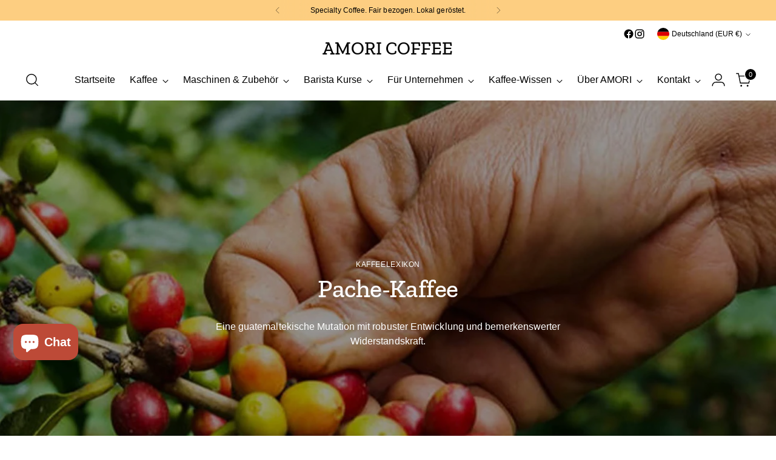

--- FILE ---
content_type: text/html; charset=utf-8
request_url: https://amori.coffee/pages/kaffeeanbau-pache
body_size: 56691
content:
<!doctype html>

<!--
  ___                 ___           ___           ___
       /  /\                     /__/\         /  /\         /  /\
      /  /:/_                    \  \:\       /  /:/        /  /::\
     /  /:/ /\  ___     ___       \  \:\     /  /:/        /  /:/\:\
    /  /:/ /:/ /__/\   /  /\  ___  \  \:\   /  /:/  ___   /  /:/  \:\
   /__/:/ /:/  \  \:\ /  /:/ /__/\  \__\:\ /__/:/  /  /\ /__/:/ \__\:\
   \  \:\/:/    \  \:\  /:/  \  \:\ /  /:/ \  \:\ /  /:/ \  \:\ /  /:/
    \  \::/      \  \:\/:/    \  \:\  /:/   \  \:\  /:/   \  \:\  /:/
     \  \:\       \  \::/      \  \:\/:/     \  \:\/:/     \  \:\/:/
      \  \:\       \__\/        \  \::/       \  \::/       \  \::/
       \__\/                     \__\/         \__\/         \__\/

  --------------------------------------------------------------------
  #  Stiletto v4.0.1
  #  Documentation: https://help.fluorescent.co/v/stiletto
  #  Purchase: https://themes.shopify.com/themes/stiletto/
  #  A product by Fluorescent: https://fluorescent.co/
  --------------------------------------------------------------------
-->

<html class="no-js" lang="de" style="--announcement-height: 1px;">
  <head>
    <!-- Google Consent Mode V2 Consentmo -->
    <!-- Google Consent Mode V2 Advanced Mode integration script for Consentmo GDPR Compliance App -->
    <script id="consentmo-gcmv2-advanced-mode-integration">
      const consentOutOfRegion = {
        analytics: true,
        marketing: true,
        functionality: true,
        adsDataRedaction: false,
        urlPassthrough: false,
      };

      window.dataLayer = window.dataLayer || [];
      function gtag(){dataLayer.push(arguments);}

      gtag('consent', 'default', {
        ad_storage: 'denied',
        ad_personalization: 'denied',
        ad_user_data: 'denied',
        analytics_storage: 'denied',
        functionality_storage: 'denied',
        personalization_storage:'denied',
        security_storage: 'granted',
        wait_for_update: 1500
      });

      document.addEventListener('consentmoSignal_onLoad', function(eventData) {
        const csmLoadSignal = eventData.detail || {isActive:false};
        console.log('LIQUID - consentmoSignal_onLoad event', csmLoadSignal);

        if (!csmLoadSignal.isActive) {
          console.log('LIQUID - isActive false - use consentOutOfRegion');
          gtag('consent', 'update', {
            ad_storage: consentOutOfRegion.marketing ? 'granted' : 'denied',
            ad_personalization: consentOutOfRegion.marketing ? 'granted' : 'denied',
            ad_user_data: consentOutOfRegion.marketing ? 'granted' : 'denied',
            analytics_storage: consentOutOfRegion.analytics ? 'granted' : 'denied',
            functionality_storage: consentOutOfRegion.functionality ? 'granted' : 'denied',
            personalization_storage: consentOutOfRegion.functionality ? 'granted' : 'denied',
            security_storage: 'granted',
          });
          gtag('set', 'ads_data_redaction', consentOutOfRegion.adsDataRedaction);
          gtag('set', 'url_passthrough', consentOutOfRegion.urlPassthrough);
          console.log('LIQUID - dataLayer', window.dataLayer);
        } else {
          console.log('LIQUID - set default-consent and subscribe consentmoSignal for consent-update');
          document.addEventListener('consentmoSignal', function(event) {
            const csmSignal = event.detail;
            const consentState = csmSignal.integration?.gcm?.isEnabled ? csmSignal.integration.gcm.state : csmSignal.state;
            console.log('LIQUID - consentmoSignal event', csmSignal);
            console.log('LIQUID - dataLayer', window.dataLayer);

            gtag('consent', 'update', consentState);
            if (csmSignal.integration?.gcm?.isEnabled) {
              gtag('set', 'ads_data_redaction', csmSignal.integration.gcm.adsDataRedaction);
              gtag('set', 'url_passthrough', csmSignal.integration.gcm.urlPassthrough);
            }
          });
        }
      });
    </script>

<meta name="viewport" content="width=device-width, initial-scale=1">

<!-- Hyperspeed:358904 -->
<!-- hs-shared_id:540ce5f0 -->




<script>window.HS_JS_OVERRIDES = [{"load_method":"ON_ACTION","match":"widgets.trustedshops.com","pages":null,"match_type":"SMART_DEFER_JS","extension_id":null,"file_name":null},{"load_method":"ON_ACTION","match":"sibautomation.com","pages":null,"match_type":"SMART_DEFER_JS","extension_id":null,"file_name":null},{"load_method":"ON_ACTION","match":"shopifycloud\/shopify\/assets\/shopify_pay","pages":null,"match_type":"SMART_DEFER_JS","extension_id":null,"file_name":null},{"load_method":"ON_ACTION","match":"googletagmanager","pages":null,"match_type":"SMART_DEFER_JS","extension_id":null,"file_name":null},{"load_method":"ON_ACTION","match":"trekkie","pages":null,"match_type":"SMART_DEFER_JS","extension_id":null,"file_name":null},{"load_method":"ON_ACTION","match":"shopifycloud\/web-pixels-manager","pages":null,"match_type":"SMART_DEFER_JS","extension_id":null,"file_name":null},{"load_method":"ON_ACTION","match":"shopifycloud\/portable-wallets","pages":null,"match_type":"SMART_DEFER_JS","extension_id":null,"file_name":null},{"load_method":"ON_ACTION","match":"shopifycloud\/shopify\/assets\/storefront\/load_feature","pages":null,"match_type":"SMART_DEFER_JS","extension_id":null,"file_name":null},{"load_method":"ON_ACTION","match":"\/checkouts\/internal\/preloads.js","pages":null,"match_type":"SMART_DEFER_JS","extension_id":null,"file_name":null},{"load_method":"ON_ACTION","match":"facebook.com","pages":null,"match_type":"SMART_DEFER_JS","extension_id":null,"file_name":null},{"load_method":"ON_ACTION","match":"connect.facebook.net","pages":null,"match_type":"SMART_DEFER_JS","extension_id":null,"file_name":null},{"load_method":"ON_ACTION","match":"facebook.net","pages":null,"match_type":"SMART_DEFER_JS","extension_id":null,"file_name":null},{"load_method":"DEFER","match":"019be9e8-7389-72d2-90ad-753cce315171\/consentmo_cookie_consent.js","pages":["HOME","COLLECTIONS","PRODUCT","CART","OTHER"],"match_type":"APP_EMBED_JS","extension_id":"019be9e8-7389-72d2-90ad-753cce315171","file_name":"consentmo_cookie_consent.js"},{"load_method":"ON_ACTION","match":"019bc5da-5ba6-7e9a-9888-a6222a70d7c3\/pushowl-shopify.js","pages":["HOME","COLLECTIONS","PRODUCT","CART","OTHER"],"match_type":"APP_EMBED_JS","extension_id":"019bc5da-5ba6-7e9a-9888-a6222a70d7c3","file_name":"pushowl-shopify.js"},{"load_method":"DEFER","match":"019beb2a-7cf9-7238-9765-11a892117c03\/loader.js","pages":["HOME","COLLECTIONS","PRODUCT","CART","OTHER"],"match_type":"APP_EMBED_JS","extension_id":"019beb2a-7cf9-7238-9765-11a892117c03","file_name":"loader.js"},{"load_method":"DEFER","match":"e8878072-2f6b-4e89-8082-94b04320908d\/inbox-chat-loader.js","pages":["HOME","COLLECTIONS","PRODUCT","CART","OTHER"],"match_type":"APP_EMBED_JS","extension_id":"e8878072-2f6b-4e89-8082-94b04320908d","file_name":"inbox-chat-loader.js"}];</script>
<script>!function(e,t){if("object"==typeof exports&&"object"==typeof module)module.exports=t();else if("function"==typeof define&&define.amd)define([],t);else{var n=t();for(var o in n)("object"==typeof exports?exports:e)[o]=n[o]}}(self,(()=>(()=>{"use strict";var e={};(e=>{"undefined"!=typeof Symbol&&Symbol.toStringTag&&Object.defineProperty(e,Symbol.toStringTag,{value:"Module"}),Object.defineProperty(e,"__esModule",{value:!0})})(e);const t="hyperscript/defer-load",n="ON_ACTION",o=["window.Station.Apps.Tabs",".replace('no-js', 'js')","onLoadStylesheet()","window.onpageshow","spratlyThemeSettings","lazysizes","window.MinimogSettings","onloadt4relcss","asyncLoad","_bstrLocale","window.PandectesSettings"],r=window.HS_JS_OVERRIDES||[];function s(e,t){const n=!e||"string"!=typeof e,s=t&&t.hasAttribute("hs-ignore"),c=t&&t.innerHTML,i=t&&"application/ld+json"===t.getAttribute("type")||c&&o.some((e=>t.innerHTML.includes(e)));if(!t&&n||s||i)return null;{const n=r.find((n=>e&&e.includes(n.match)||c&&t.innerHTML.includes(n.match)));return n?function(e,t){let n=t;if(e.cdn){n=`https://cdn.hyperspeed.me/script/${t.replace(/^(http:\/\/|https:\/\/|\/\/)/,"")}`}return{load_method:e.load_method||"default",src:n}}(n,e):null}}window.HS_LOAD_ON_ACTION_SCRIPTS=window.HS_LOAD_ON_ACTION_SCRIPTS||[];const c=document.createElement,i={src:Object.getOwnPropertyDescriptor(HTMLScriptElement.prototype,"src"),type:Object.getOwnPropertyDescriptor(HTMLScriptElement.prototype,"type")};function l(e,n){window.HS_LOAD_ON_ACTION_SCRIPTS.push([e,n]),e.type=t;const o=function(n){e.getAttribute("type")===t&&n.preventDefault(),e.removeEventListener("beforescriptexecute",o)};e.addEventListener("beforescriptexecute",o)}return document.createElement=function(...e){if("script"!==e[0].toLowerCase()||window.hsUnblocked)return c.bind(document)(...e);const o=c.bind(document)(...e);try{Object.defineProperties(o,{src:{...i.src,set(e){const o=s(e,null),r=o&&o.load_method===n,c=o?o.src:e;r&&i.type.set.call(this,t),i.src.set.call(this,c)}},type:{...i.type,set(e){const r=s(o.src,null);r&&r.load_method===n?i.type.set.call(this,t):i.type.set.call(this,e)}}}),o.setAttribute=function(e,t){"type"===e||"src"===e?o[e]=t:HTMLScriptElement.prototype.setAttribute.call(o,e,t)}}catch(e){console.warn("HyperScripts: unable to prevent script execution for script src ",o.src,".\n",'A likely cause would be because you are using a third-party browser extension that monkey patches the "document.createElement" function.')}return o},window.hsScriptObserver=new MutationObserver((e=>{for(let o=0;o<e.length;o++){const{addedNodes:r}=e[o];for(let e=0;e<r.length;e++){const o=r[e];if(1===o.nodeType&&"SCRIPT"===o.tagName)if(o.type===t)l(o,null);else{const e=s(o.src,o);e&&e.load_method===n&&l(o,o.type===t?null:o.type)}}}})),window.hsScriptObserver.observe(document.documentElement,{childList:!0,subtree:!0}),e})()));</script>


<!-- Third party app optimization -->
<!-- Is an app not updating? Just click Rebuild Cache in Hyperspeed. -->
<!-- Or, stop deferring the app by clicking View Details on App Optimization in your Theme Optimization settings. -->
<script hs-ignore>(function(){var hsUrls=[{"load_method":"ON_ACTION","original_url":"https:\/\/tseish-app.connect.trustedshops.com\/esc.js?apiBaseUrl=aHR0cHM6Ly90c2Vpc2gtYXBwLmNvbm5lY3QudHJ1c3RlZHNob3BzLmNvbQ==\u0026instanceId=YW1vcmktY29mZmVlLm15c2hvcGlmeS5jb20=\u0026shop=amori-coffee.myshopify.com","pages":["HOME","COLLECTIONS","PRODUCT","CART","OTHER"]},{"load_method":"ON_ACTION","original_url":"\/\/cdn.shopify.com\/proxy\/43ff4b602d2298e0122232972a6c41d665c7d6e168c5a47b1429fa89e340b0eb\/shopify-script-tags.s3.eu-west-1.amazonaws.com\/smartseo\/instantpage.js?shop=amori-coffee.myshopify.com\u0026sp-cache-control=cHVibGljLCBtYXgtYWdlPTkwMA","pages":["HOME","COLLECTIONS","PRODUCT","CART","OTHER"]},{"load_method":"ON_ACTION","original_url":"https:\/\/cdn-app.sealsubscriptions.com\/shopify\/public\/js\/sealsubscriptions.js?shop=amori-coffee.myshopify.com","pages":["HOME","COLLECTIONS","PRODUCT","CART","OTHER"]}];var insertBeforeBackup=Node.prototype.insertBefore;var currentPageType=getPageType();function getPageType(){var currentPage="page";if(currentPage==='index'){return'HOME';}else if(currentPage==='collection'){return'COLLECTIONS';}else if(currentPage==='product'){return'PRODUCT';}else if(currentPage==='cart'){return'CART';}else{return'OTHER';}}
function isWhitelistedPage(script){return script.pages.includes(currentPageType);}
function getCachedScriptUrl(url){var result=(hsUrls||[]).find(function(el){var compareUrl=el.original_url;if(url.substring(0,6)==="https:"&&el.original_url.substring(0,2)==="//"){compareUrl="https:"+el.original_url;}
return url==compareUrl;});return result;}
function loadScript(scriptInfo){if(isWhitelistedPage(scriptInfo)){var s=document.createElement('script');s.type='text/javascript';s.async=true;s.src=scriptInfo.original_url;var x=document.getElementsByTagName('script')[0];insertBeforeBackup.apply(x.parentNode,[s,x]);}}
var userEvents={touch:["touchmove","touchend"],mouse:["mousemove","click","keydown","scroll"]};function isTouch(){var touchIdentifiers=" -webkit- -moz- -o- -ms- ".split(" ");if("ontouchstart"in window||window.DocumentTouch&&document instanceof DocumentTouch){return true;}
var query=["(",touchIdentifiers.join("touch-enabled),("),"hsterminal",")"].join("");return window.matchMedia(query).matches;}
var actionEvents=isTouch()?userEvents.touch:userEvents.mouse;function loadOnUserAction(){(hsUrls||[]).filter(function(url){return url.load_method==='ON_ACTION';}).forEach(function(scriptInfo){loadScript(scriptInfo)})
actionEvents.forEach(function(userEvent){document.removeEventListener(userEvent,loadOnUserAction);});}
Node.prototype.insertBefore=function(newNode,refNode){if(newNode.type!=="text/javascript"&&newNode.type!=="application/javascript"&&newNode.type!=="application/ecmascript"){return insertBeforeBackup.apply(this,arguments);}
var scriptInfo=getCachedScriptUrl(newNode.src);if(!scriptInfo){return insertBeforeBackup.apply(this,arguments);}
if(isWhitelistedPage(scriptInfo)&&scriptInfo.load_method!=='ON_ACTION'){var s=document.createElement('script');s.type='text/javascript';s.async=true;s.src=scriptInfo.original_url;insertBeforeBackup.apply(this,[s,refNode]);}}
document.addEventListener("DOMContentLoaded",function(){actionEvents.forEach(function(userEvent){document.addEventListener(userEvent,loadOnUserAction);});});})();</script>

<!-- instant.load -->
<script defer src="//amori.coffee/cdn/shop/t/153/assets/hs-instantload.min.js?v=106803949153345037901750661275"></script>

<!-- defer JS until action -->
<script async src="//amori.coffee/cdn/shop/t/153/assets/hs-script-loader.min.js?v=15651996645934531031750661275"></script>

    <meta charset="UTF-8">
    <meta http-equiv="X-UA-Compatible" content="IE=edge,chrome=1">
    
    




  <meta name="description" content="Wie Pache-Kaffee als Typica-Mutation entstand und warum Höhenlage, Klima und Boden ein sauberes, ausgewogenes Profil formen. → Jetzt lesen">



    <link rel="canonical" href="https://amori.coffee/pages/kaffeeanbau-pache">
    <link rel="preconnect" href="https://cdn.shopify.com" crossorigin><link rel="shortcut icon" href="//amori.coffee/cdn/shop/files/favicon_256x256_e37c05e5-eb6a-4c4c-a33a-82676dfc7595.png?crop=center&height=32&v=1668176270&width=32" type="image/png">








<meta property="og:url" content="https://amori.coffee/pages/kaffeeanbau-pache">
<meta property="og:site_name" content="AMORI COFFEE">
<meta property="og:type" content="website">
<meta property="og:title" content="Pache-Kaffee – Herkunft und Eigenschaften | AMORI Coffee">
<meta property="og:description" content="Wie Pache-Kaffee als Typica-Mutation entstand und warum Höhenlage, Klima und Boden ein sauberes, ausgewogenes Profil formen. → Jetzt lesen">
<meta property="og:image" content="http://amori.coffee/cdn/shop/files/amori-coffee-social-sharing_1200x628.jpg?v=1749637133">
<meta property="og:image:secure_url" content="https://amori.coffee/cdn/shop/files/amori-coffee-social-sharing_1200x628.jpg?v=1749637133">



<meta name="twitter:title" content="Pache-Kaffee – Herkunft und Eigenschaften | AMORI Coffee">
<meta name="twitter:description" content="Wie Pache-Kaffee als Typica-Mutation entstand und warum Höhenlage, Klima und Boden ein sauberes, ausgewogenes Profil formen. → Jetzt lesen">
<meta name="twitter:card" content="summary_large_image">
<meta name="twitter:image" content="https://amori.coffee/cdn/shop/files/amori-coffee-social-sharing_1200x628.jpg?v=1749637133">
<meta name="twitter:image:width" content="480">
<meta name="twitter:image:height" content="480">


    <script>
  console.log('Stiletto v4.0.1 by Fluorescent');

  document.documentElement.className = document.documentElement.className.replace('no-js', '');
  if (window.matchMedia(`(prefers-reduced-motion: reduce)`) === true || window.matchMedia(`(prefers-reduced-motion: reduce)`).matches === true) {
    document.documentElement.classList.add('prefers-reduced-motion');
  } else {
    document.documentElement.classList.add('do-anim');
  }

  window.theme = {
    version: 'v4.0.1',
    themeName: 'Stiletto',
    moneyFormat: "€{{amount_with_comma_separator}}",
    strings: {
      name: "AMORI COFFEE",
      accessibility: {
        play_video: "Spielen",
        pause_video: "Pause",
        range_lower: "Unter",
        range_upper: "Obere"
      },
      product: {
        no_shipping_rates: "Versandkosten nicht verfügbar",
        country_placeholder: "Land\/Region",
        review: "Eine Rezension schreiben"
      },
      products: {
        product: {
          unavailable: "Nicht verfügbar",
          unitPrice: "Stückpreis",
          unitPriceSeparator: "per",
          sku: "SKU"
        }
      },
      cart: {
        editCartNote: "Auftragsnotizen bearbeiten",
        addCartNote: "Füge eine Notiz zu deiner Bestellung hinzu",
        quantityError: "Du hast die maximale Menge dieses Produkts in deinem Warenkorb"
      },
      pagination: {
        viewing: "Du siehst gerade {{ of }} von {{ total }}",
        products: "produkte",
        results: "Ergebnisse"
      }
    },
    routes: {
      root: "/",
      cart: {
        base: "/cart",
        add: "/cart/add",
        change: "/cart/change",
        update: "/cart/update",
        clear: "/cart/clear",
        // Manual routes until Shopify adds support
        shipping: "/cart/shipping_rates",
      },
      // Manual routes until Shopify adds support
      products: "/products",
      productRecommendations: "/recommendations/products",
      predictive_search_url: '/search/suggest',
    },
    icons: {
      chevron: "\u003cspan class=\"icon icon-new icon-chevron \"\u003e\n  \u003csvg viewBox=\"0 0 24 24\" fill=\"none\" xmlns=\"http:\/\/www.w3.org\/2000\/svg\"\u003e\u003cpath d=\"M1.875 7.438 12 17.563 22.125 7.438\" stroke=\"currentColor\" stroke-width=\"2\"\/\u003e\u003c\/svg\u003e\n\u003c\/span\u003e\n",
      close: "\u003cspan class=\"icon icon-new icon-close \"\u003e\n  \u003csvg viewBox=\"0 0 24 24\" fill=\"none\" xmlns=\"http:\/\/www.w3.org\/2000\/svg\"\u003e\u003cpath d=\"M2.66 1.34 2 .68.68 2l.66.66 1.32-1.32zm18.68 21.32.66.66L23.32 22l-.66-.66-1.32 1.32zm1.32-20 .66-.66L22 .68l-.66.66 1.32 1.32zM1.34 21.34.68 22 2 23.32l.66-.66-1.32-1.32zm0-18.68 10 10 1.32-1.32-10-10-1.32 1.32zm11.32 10 10-10-1.32-1.32-10 10 1.32 1.32zm-1.32-1.32-10 10 1.32 1.32 10-10-1.32-1.32zm0 1.32 10 10 1.32-1.32-10-10-1.32 1.32z\" fill=\"currentColor\"\/\u003e\u003c\/svg\u003e\n\u003c\/span\u003e\n",
      zoom: "\u003cspan class=\"icon icon-new icon-zoom \"\u003e\n  \u003csvg viewBox=\"0 0 24 24\" fill=\"none\" xmlns=\"http:\/\/www.w3.org\/2000\/svg\"\u003e\u003cpath d=\"M10.3,19.71c5.21,0,9.44-4.23,9.44-9.44S15.51,.83,10.3,.83,.86,5.05,.86,10.27s4.23,9.44,9.44,9.44Z\" fill=\"none\" stroke=\"currentColor\" stroke-linecap=\"round\" stroke-miterlimit=\"10\" stroke-width=\"1.63\"\/\u003e\n          \u003cpath d=\"M5.05,10.27H15.54\" fill=\"none\" stroke=\"currentColor\" stroke-miterlimit=\"10\" stroke-width=\"1.63\"\/\u003e\n          \u003cpath class=\"cross-up\" d=\"M10.3,5.02V15.51\" fill=\"none\" stroke=\"currentColor\" stroke-miterlimit=\"10\" stroke-width=\"1.63\"\/\u003e\n          \u003cpath d=\"M16.92,16.9l6.49,6.49\" fill=\"none\" stroke=\"currentColor\" stroke-miterlimit=\"10\" stroke-width=\"1.63\"\/\u003e\u003c\/svg\u003e\n\u003c\/span\u003e\n"
    },
    coreData: {
      n: "Stiletto",
      v: "v4.0.1",
    }
  }

  window.theme.searchableFields = "product_type,title,variants.title,vendor";

  
</script>

    <style>
  @font-face {
  font-family: "Zilla Slab";
  font-weight: 500;
  font-style: normal;
  font-display: swap;
  src: url("//amori.coffee/cdn/fonts/zilla_slab/zillaslab_n5.9257ad08baadc2de8961bca7800b2d62d363e9c0.woff2") format("woff2"),
       url("//amori.coffee/cdn/fonts/zilla_slab/zillaslab_n5.e92d40a78c6fbe21acd0c1907b960a177ddf33b2.woff") format("woff");
}

  @font-face {
  font-family: "Zilla Slab";
  font-weight: 500;
  font-style: normal;
  font-display: swap;
  src: url("//amori.coffee/cdn/fonts/zilla_slab/zillaslab_n5.9257ad08baadc2de8961bca7800b2d62d363e9c0.woff2") format("woff2"),
       url("//amori.coffee/cdn/fonts/zilla_slab/zillaslab_n5.e92d40a78c6fbe21acd0c1907b960a177ddf33b2.woff") format("woff");
}

  
  
  
  
  

  :root {
    --color-text: #000000;
    --color-text-8-percent: rgba(0, 0, 0, 0.08);  
    --color-text-alpha: rgba(0, 0, 0, 0.35);
    --color-text-meta: rgba(0, 0, 0, 0.6);
    --color-text-link: #c31818;
    --color-text-error: #D02F2E;
    --color-text-success: #478947;

    --color-background: #ffffff;
    --color-background-semi-transparent-80: rgba(255, 255, 255, 0.8);
    --color-background-semi-transparent-90: rgba(255, 255, 255, 0.9);

    --color-background-transparent: rgba(255, 255, 255, 0);
    --color-border: #c9c5be;
    --color-border-meta: rgba(201, 197, 190, 0.6);
    --color-overlay: rgba(0, 0, 0, 0.7);

    --color-background-meta: #f5f5f5;
    --color-background-meta-alpha: rgba(245, 245, 245, 0.6);
    --color-background-darker-meta: #e8e8e8;
    --color-background-darker-meta-alpha: rgba(232, 232, 232, 0.6);
    --color-background-placeholder: #e8e8e8;
    --color-background-placeholder-lighter: #f0f0f0;
    --color-foreground-placeholder: rgba(0, 0, 0, 0.4);

    --color-border-input: #c9c5be;
    --color-border-input-alpha: rgba(201, 197, 190, 0.25);
    --color-text-input: #000000;
    --color-text-input-alpha: rgba(0, 0, 0, 0.04);

    --color-text-button: #ffffff;

    --color-background-button: #bd4a37;
    --color-background-button-alpha: rgba(189, 74, 55, 0.6);
    --color-background-outline-button-alpha: rgba(189, 74, 55, 0.1);
    --color-background-button-hover: #6e2b20;

    --color-icon: rgba(0, 0, 0, 0.4);
    --color-icon-darker: rgba(0, 0, 0, 0.6);

    --color-text-sale-badge: #C31818;
    --color-background-sold-badge: #414141;
    --color-text-sold-badge: #ffffff;

    --color-text-header: #000000;
    --color-text-header-half-transparent: rgba(0, 0, 0, 0.5);

    --color-background-header: #ffffff;
    --color-background-header-transparent: rgba(255, 255, 255, 0);
    --color-icon-header: #000000;
    --color-shadow-header: rgba(0, 0, 0, 0.15);

    --color-background-footer: #fdce81;
    --color-text-footer: #000000;
    --color-text-footer-subdued: rgba(0, 0, 0, 0.7);

    --color-products-sale-price: #C31818;
    --color-products-rating-star: #000000;

    --color-products-stock-good: #798c5e;
    --color-products-stock-medium: #A77A06;
    --color-products-stock-bad: #A70100;
    --color-products-stock-bad: #A70100;

    --font-logo: "Zilla Slab", serif;
    --font-logo-weight: 500;
    --font-logo-style: normal;
    --logo-text-transform: none;
    --logo-letter-spacing: 0.0em;

    --font-heading: "Zilla Slab", serif;
    --font-heading-weight: 500;
    --font-heading-style: normal;
    --font-heading-text-transform: none;
    --font-heading-base-letter-spacing: -0.01em;
    --font-heading-base-size: 36px;

    --font-body: Helvetica, Arial, sans-serif;
    --font-body-weight: 400;
    --font-body-style: normal;
    --font-body-italic: italic;
    --font-body-bold-weight: 700;
    --font-body-base-letter-spacing: 0.005em;
    --font-body-base-size: 16px;

    /* Typography */
    --line-height-heading: 1.1;
    --line-height-subheading: 1.33;
    --line-height-body: 1.5;

    --logo-font-size: 
clamp(1.3125rem, 1.0794198895027625rem + 0.9944751381215469vw, 1.875rem)
;

    --font-size-navigation-base: 16px;
    --font-navigation-base-letter-spacing: 0.0em;
    --font-navigation-base-text-transform: none;

    --font-size-heading-display-1: 
clamp(2.7rem, 2.420303867403315rem + 1.1933701657458562vw, 3.375rem)
;
    --font-size-heading-display-2: 
clamp(2.3994rem, 2.150843370165746rem + 1.0605082872928175vw, 2.99925rem)
;
    --font-size-heading-display-3: 
clamp(2.09988rem, 1.8823509944751382rem + 0.9281237569060774vw, 2.62485rem)
;
    --font-size-heading-1-base: 
clamp(1.8rem, 1.6135359116022099rem + 0.7955801104972376vw, 2.25rem)
;
    --font-size-heading-2-base: 
clamp(1.575rem, 1.4118439226519337rem + 0.6961325966850829vw, 1.96875rem)
;
    --font-size-heading-3-base: 
clamp(1.35rem, 1.2101519337016575rem + 0.5966850828729281vw, 1.6875rem)
;
    --font-size-heading-4-base: 
clamp(1.0494rem, 0.9406914364640884rem + 0.4638232044198895vw, 1.31175rem)
;
    --font-size-heading-5-base: 
clamp(0.9rem, 0.8067679558011049rem + 0.3977900552486188vw, 1.125rem)
;
    --font-size-heading-6-base: 
clamp(0.7488rem, 0.6712309392265193rem + 0.33096132596685085vw, 0.936rem)
;
    --font-size-body-400: 
clamp(1.666rem, 1.666rem + 0.0vw, 1.666rem)
;
    --font-size-body-350: 
clamp(1.555rem, 1.555rem + 0.0vw, 1.555rem)
;
    --font-size-body-300: 
clamp(1.444rem, 1.444rem + 0.0vw, 1.444rem)
;
    --font-size-body-250: 
clamp(1.333rem, 1.333rem + 0.0vw, 1.333rem)
;
    --font-size-body-200: 
clamp(1.222rem, 1.222rem + 0.0vw, 1.222rem)
;
    --font-size-body-150: 
clamp(1.111rem, 1.111rem + 0.0vw, 1.111rem)
;
    --font-size-body-100: 
clamp(1.0rem, 1.0rem + 0.0vw, 1.0rem)
;
    --font-size-body-75: 
clamp(0.888rem, 0.888rem + 0.0vw, 0.888rem)
;
    --font-size-body-60: 
clamp(0.8222rem, 0.8222rem + 0.0vw, 0.8222rem)
;
    --font-size-body-50: 
clamp(0.777rem, 0.777rem + 0.0vw, 0.777rem)
;
    --font-size-body-25: 
clamp(0.722rem, 0.722rem + 0.0vw, 0.722rem)
;
    --font-size-body-20: 
clamp(0.666rem, 0.666rem + 0.0vw, 0.666rem)
;

    /* Buttons */
    
      --button-padding-multiplier: 1;
      --font-size-button: var(--font-size-body-50);
      --font-size-button-x-small: var(--font-size-body-25);
    

    --font-button-text-transform: uppercase;
    --button-letter-spacing: 0.05em;
    --line-height-button: 1.45;

    /* Product badges */
    
      --font-size-product-badge: var(--font-size-body-25);
    

    --font-product-badge-text-transform: none;

    /* Product listing titles */
    
      --font-size-listing-title: var(--font-size-body-100);
    

    --font-product-listing-title-text-transform: none;
    --font-product-listing-title-base-letter-spacing: 0.0em;

    /* Shopify pay specific */
    --payment-terms-background-color: #f5f5f5;
  }

  @supports not (font-size: clamp(10px, 3.3vw, 20px)) {
    :root {
      --logo-font-size: 
1.59375rem
;
      --font-size-heading-display-1: 
3.0375rem
;
      --font-size-heading-display-2: 
2.699325rem
;
      --font-size-heading-display-3: 
2.362365rem
;
      --font-size-heading-1-base: 
2.025rem
;
      --font-size-heading-2-base: 
1.771875rem
;
      --font-size-heading-3-base: 
1.51875rem
;
      --font-size-heading-4-base: 
1.180575rem
;
      --font-size-heading-5-base: 
1.0125rem
;
      --font-size-heading-6-base: 
0.8424rem
;
      --font-size-body-400: 
1.666rem
;
      --font-size-body-350: 
1.555rem
;
      --font-size-body-300: 
1.444rem
;
      --font-size-body-250: 
1.333rem
;
      --font-size-body-200: 
1.222rem
;
      --font-size-body-150: 
1.111rem
;
      --font-size-body-100: 
1.0rem
;
      --font-size-body-75: 
0.888rem
;
      --font-size-body-60: 
0.8222rem
;
      --font-size-body-50: 
0.777rem
;
      --font-size-body-25: 
0.722rem
;
      --font-size-body-20: 
0.666rem
;
    }
  }.product-badge[data-handle="responsible"]{
        color: #3c9342;
      }
    
.product-badge[data-handle="best-seller"]{
        color: #7e6b45;
      }
    
.product-badge[data-handle="new"]{
        color: #000000;
      }
    

</style>

<script>
  flu = window.flu || {};
  flu.chunks = {
    photoswipe: "//amori.coffee/cdn/shop/t/153/assets/photoswipe-chunk.js?v=18659099751219271031750661275",
    swiper: "//amori.coffee/cdn/shop/t/153/assets/swiper-chunk.js?v=73725226959832986321750661275",
    nouislider: "//amori.coffee/cdn/shop/t/153/assets/nouislider-chunk.js?v=131351027671466727271750661275",
    polyfillInert: "//amori.coffee/cdn/shop/t/153/assets/polyfill-inert-chunk.js?v=9775187524458939151750661275",
    polyfillResizeObserver: "//amori.coffee/cdn/shop/t/153/assets/polyfill-resize-observer-chunk.js?v=49253094118087005231750661275",
  };
</script>





  <script src="//amori.coffee/cdn/shop/t/153/assets/theme.min.js?v=78509084878923129421750661275" type="module"></script>










<script defer>
  var defineVH = function () {
    document.documentElement.style.setProperty('--vh', window.innerHeight * 0.01 + 'px');
  };
  window.addEventListener('resize', defineVH);
  window.addEventListener('orientationchange', defineVH);
  defineVH();
</script>


<link
      rel="stylesheet"
      href="//amori.coffee/cdn/shop/t/153/assets/theme.css?v=78508802552551130541750661275">


<script>window.performance && window.performance.mark && window.performance.mark('shopify.content_for_header.start');</script><meta name="google-site-verification" content="xNjksot42Up2XLSFDIjaGLshHK6ragiLMsTfKhGup8Q">
<meta id="shopify-digital-wallet" name="shopify-digital-wallet" content="/52148535464/digital_wallets/dialog">
<meta name="shopify-checkout-api-token" content="5d7579e993ef84daaf5e6e9bf4d4423a">
<meta id="in-context-paypal-metadata" data-shop-id="52148535464" data-venmo-supported="false" data-environment="production" data-locale="de_DE" data-paypal-v4="true" data-currency="EUR">
<script async="async" src="/checkouts/internal/preloads.js?locale=de-DE"></script>
<link rel="preconnect" href="https://shop.app" crossorigin="anonymous">
<script async="async" src="https://shop.app/checkouts/internal/preloads.js?locale=de-DE&shop_id=52148535464" crossorigin="anonymous"></script>
<script id="apple-pay-shop-capabilities" type="application/json">{"shopId":52148535464,"countryCode":"DE","currencyCode":"EUR","merchantCapabilities":["supports3DS"],"merchantId":"gid:\/\/shopify\/Shop\/52148535464","merchantName":"AMORI COFFEE","requiredBillingContactFields":["postalAddress","email"],"requiredShippingContactFields":["postalAddress","email"],"shippingType":"shipping","supportedNetworks":["visa","maestro","masterCard","amex"],"total":{"type":"pending","label":"AMORI COFFEE","amount":"1.00"},"shopifyPaymentsEnabled":true,"supportsSubscriptions":true}</script>
<script id="shopify-features" type="application/json">{"accessToken":"5d7579e993ef84daaf5e6e9bf4d4423a","betas":["rich-media-storefront-analytics"],"domain":"amori.coffee","predictiveSearch":true,"shopId":52148535464,"locale":"de"}</script>
<script>var Shopify = Shopify || {};
Shopify.shop = "amori-coffee.myshopify.com";
Shopify.locale = "de";
Shopify.currency = {"active":"EUR","rate":"1.0"};
Shopify.country = "DE";
Shopify.theme = {"name":"[Hyperspeed] Stiletto 4.0.1 [Jun 2025]","id":182980378889,"schema_name":"Stiletto","schema_version":"4.0.1","theme_store_id":null,"role":"main"};
Shopify.theme.handle = "null";
Shopify.theme.style = {"id":null,"handle":null};
Shopify.cdnHost = "amori.coffee/cdn";
Shopify.routes = Shopify.routes || {};
Shopify.routes.root = "/";</script>
<script type="module">!function(o){(o.Shopify=o.Shopify||{}).modules=!0}(window);</script>
<script>!function(o){function n(){var o=[];function n(){o.push(Array.prototype.slice.apply(arguments))}return n.q=o,n}var t=o.Shopify=o.Shopify||{};t.loadFeatures=n(),t.autoloadFeatures=n()}(window);</script>
<script>
  window.ShopifyPay = window.ShopifyPay || {};
  window.ShopifyPay.apiHost = "shop.app\/pay";
  window.ShopifyPay.redirectState = null;
</script>
<script id="shop-js-analytics" type="application/json">{"pageType":"page"}</script>
<script defer="defer" async type="module" src="//amori.coffee/cdn/shopifycloud/shop-js/modules/v2/client.init-shop-cart-sync_e98Ab_XN.de.esm.js"></script>
<script defer="defer" async type="module" src="//amori.coffee/cdn/shopifycloud/shop-js/modules/v2/chunk.common_Pcw9EP95.esm.js"></script>
<script defer="defer" async type="module" src="//amori.coffee/cdn/shopifycloud/shop-js/modules/v2/chunk.modal_CzmY4ZhL.esm.js"></script>
<script type="module">
  await import("//amori.coffee/cdn/shopifycloud/shop-js/modules/v2/client.init-shop-cart-sync_e98Ab_XN.de.esm.js");
await import("//amori.coffee/cdn/shopifycloud/shop-js/modules/v2/chunk.common_Pcw9EP95.esm.js");
await import("//amori.coffee/cdn/shopifycloud/shop-js/modules/v2/chunk.modal_CzmY4ZhL.esm.js");

  window.Shopify.SignInWithShop?.initShopCartSync?.({"fedCMEnabled":true,"windoidEnabled":true});

</script>
<script>
  window.Shopify = window.Shopify || {};
  if (!window.Shopify.featureAssets) window.Shopify.featureAssets = {};
  window.Shopify.featureAssets['shop-js'] = {"shop-cart-sync":["modules/v2/client.shop-cart-sync_DazCVyJ3.de.esm.js","modules/v2/chunk.common_Pcw9EP95.esm.js","modules/v2/chunk.modal_CzmY4ZhL.esm.js"],"init-fed-cm":["modules/v2/client.init-fed-cm_D0AulfmK.de.esm.js","modules/v2/chunk.common_Pcw9EP95.esm.js","modules/v2/chunk.modal_CzmY4ZhL.esm.js"],"shop-cash-offers":["modules/v2/client.shop-cash-offers_BISyWFEA.de.esm.js","modules/v2/chunk.common_Pcw9EP95.esm.js","modules/v2/chunk.modal_CzmY4ZhL.esm.js"],"shop-login-button":["modules/v2/client.shop-login-button_D_c1vx_E.de.esm.js","modules/v2/chunk.common_Pcw9EP95.esm.js","modules/v2/chunk.modal_CzmY4ZhL.esm.js"],"pay-button":["modules/v2/client.pay-button_CHADzJ4g.de.esm.js","modules/v2/chunk.common_Pcw9EP95.esm.js","modules/v2/chunk.modal_CzmY4ZhL.esm.js"],"shop-button":["modules/v2/client.shop-button_CQnD2U3v.de.esm.js","modules/v2/chunk.common_Pcw9EP95.esm.js","modules/v2/chunk.modal_CzmY4ZhL.esm.js"],"avatar":["modules/v2/client.avatar_BTnouDA3.de.esm.js"],"init-windoid":["modules/v2/client.init-windoid_CmA0-hrC.de.esm.js","modules/v2/chunk.common_Pcw9EP95.esm.js","modules/v2/chunk.modal_CzmY4ZhL.esm.js"],"init-shop-for-new-customer-accounts":["modules/v2/client.init-shop-for-new-customer-accounts_BCzC_Mib.de.esm.js","modules/v2/client.shop-login-button_D_c1vx_E.de.esm.js","modules/v2/chunk.common_Pcw9EP95.esm.js","modules/v2/chunk.modal_CzmY4ZhL.esm.js"],"init-shop-email-lookup-coordinator":["modules/v2/client.init-shop-email-lookup-coordinator_DYzOit4u.de.esm.js","modules/v2/chunk.common_Pcw9EP95.esm.js","modules/v2/chunk.modal_CzmY4ZhL.esm.js"],"init-shop-cart-sync":["modules/v2/client.init-shop-cart-sync_e98Ab_XN.de.esm.js","modules/v2/chunk.common_Pcw9EP95.esm.js","modules/v2/chunk.modal_CzmY4ZhL.esm.js"],"shop-toast-manager":["modules/v2/client.shop-toast-manager_Bc-1elH8.de.esm.js","modules/v2/chunk.common_Pcw9EP95.esm.js","modules/v2/chunk.modal_CzmY4ZhL.esm.js"],"init-customer-accounts":["modules/v2/client.init-customer-accounts_CqlRHmZs.de.esm.js","modules/v2/client.shop-login-button_D_c1vx_E.de.esm.js","modules/v2/chunk.common_Pcw9EP95.esm.js","modules/v2/chunk.modal_CzmY4ZhL.esm.js"],"init-customer-accounts-sign-up":["modules/v2/client.init-customer-accounts-sign-up_DZmBw6yB.de.esm.js","modules/v2/client.shop-login-button_D_c1vx_E.de.esm.js","modules/v2/chunk.common_Pcw9EP95.esm.js","modules/v2/chunk.modal_CzmY4ZhL.esm.js"],"shop-follow-button":["modules/v2/client.shop-follow-button_Cx-w7rSq.de.esm.js","modules/v2/chunk.common_Pcw9EP95.esm.js","modules/v2/chunk.modal_CzmY4ZhL.esm.js"],"checkout-modal":["modules/v2/client.checkout-modal_Djjmh8qM.de.esm.js","modules/v2/chunk.common_Pcw9EP95.esm.js","modules/v2/chunk.modal_CzmY4ZhL.esm.js"],"shop-login":["modules/v2/client.shop-login_DMZMgoZf.de.esm.js","modules/v2/chunk.common_Pcw9EP95.esm.js","modules/v2/chunk.modal_CzmY4ZhL.esm.js"],"lead-capture":["modules/v2/client.lead-capture_SqejaEd8.de.esm.js","modules/v2/chunk.common_Pcw9EP95.esm.js","modules/v2/chunk.modal_CzmY4ZhL.esm.js"],"payment-terms":["modules/v2/client.payment-terms_DUeEqFTJ.de.esm.js","modules/v2/chunk.common_Pcw9EP95.esm.js","modules/v2/chunk.modal_CzmY4ZhL.esm.js"]};
</script>
<script>(function() {
  var isLoaded = false;
  function asyncLoad() {
    if (isLoaded) return;
    isLoaded = true;
    var urls = ["\/\/cdn.shopify.com\/proxy\/43ff4b602d2298e0122232972a6c41d665c7d6e168c5a47b1429fa89e340b0eb\/shopify-script-tags.s3.eu-west-1.amazonaws.com\/smartseo\/instantpage.js?shop=amori-coffee.myshopify.com\u0026sp-cache-control=cHVibGljLCBtYXgtYWdlPTkwMA","https:\/\/cdn-app.sealsubscriptions.com\/shopify\/public\/js\/sealsubscriptions.js?shop=amori-coffee.myshopify.com","https:\/\/tseish-app.connect.trustedshops.com\/esc.js?apiBaseUrl=aHR0cHM6Ly90c2Vpc2gtYXBwLmNvbm5lY3QudHJ1c3RlZHNob3BzLmNvbQ==\u0026instanceId=YW1vcmktY29mZmVlLm15c2hvcGlmeS5jb20=\u0026shop=amori-coffee.myshopify.com"];
    for (var i = 0; i < urls.length; i++) {
      var s = document.createElement('script');
      s.type = 'text/javascript';
      s.async = true;
      s.src = urls[i];
      var x = document.getElementsByTagName('script')[0];
      x.parentNode.insertBefore(s, x);
    }
  };
  if(window.attachEvent) {
    window.attachEvent('onload', asyncLoad);
  } else {
    window.addEventListener('load', asyncLoad, false);
  }
})();</script>
<script id="__st">var __st={"a":52148535464,"offset":3600,"reqid":"979f8966-9415-4fab-9c73-c94091616915-1769195298","pageurl":"amori.coffee\/pages\/kaffeeanbau-pache","s":"pages-113083056393","u":"a30f35c7c282","p":"page","rtyp":"page","rid":113083056393};</script>
<script>window.ShopifyPaypalV4VisibilityTracking = true;</script>
<script id="captcha-bootstrap">!function(){'use strict';const t='contact',e='account',n='new_comment',o=[[t,t],['blogs',n],['comments',n],[t,'customer']],c=[[e,'customer_login'],[e,'guest_login'],[e,'recover_customer_password'],[e,'create_customer']],r=t=>t.map((([t,e])=>`form[action*='/${t}']:not([data-nocaptcha='true']) input[name='form_type'][value='${e}']`)).join(','),a=t=>()=>t?[...document.querySelectorAll(t)].map((t=>t.form)):[];function s(){const t=[...o],e=r(t);return a(e)}const i='password',u='form_key',d=['recaptcha-v3-token','g-recaptcha-response','h-captcha-response',i],f=()=>{try{return window.sessionStorage}catch{return}},m='__shopify_v',_=t=>t.elements[u];function p(t,e,n=!1){try{const o=window.sessionStorage,c=JSON.parse(o.getItem(e)),{data:r}=function(t){const{data:e,action:n}=t;return t[m]||n?{data:e,action:n}:{data:t,action:n}}(c);for(const[e,n]of Object.entries(r))t.elements[e]&&(t.elements[e].value=n);n&&o.removeItem(e)}catch(o){console.error('form repopulation failed',{error:o})}}const l='form_type',E='cptcha';function T(t){t.dataset[E]=!0}const w=window,h=w.document,L='Shopify',v='ce_forms',y='captcha';let A=!1;((t,e)=>{const n=(g='f06e6c50-85a8-45c8-87d0-21a2b65856fe',I='https://cdn.shopify.com/shopifycloud/storefront-forms-hcaptcha/ce_storefront_forms_captcha_hcaptcha.v1.5.2.iife.js',D={infoText:'Durch hCaptcha geschützt',privacyText:'Datenschutz',termsText:'Allgemeine Geschäftsbedingungen'},(t,e,n)=>{const o=w[L][v],c=o.bindForm;if(c)return c(t,g,e,D).then(n);var r;o.q.push([[t,g,e,D],n]),r=I,A||(h.body.append(Object.assign(h.createElement('script'),{id:'captcha-provider',async:!0,src:r})),A=!0)});var g,I,D;w[L]=w[L]||{},w[L][v]=w[L][v]||{},w[L][v].q=[],w[L][y]=w[L][y]||{},w[L][y].protect=function(t,e){n(t,void 0,e),T(t)},Object.freeze(w[L][y]),function(t,e,n,w,h,L){const[v,y,A,g]=function(t,e,n){const i=e?o:[],u=t?c:[],d=[...i,...u],f=r(d),m=r(i),_=r(d.filter((([t,e])=>n.includes(e))));return[a(f),a(m),a(_),s()]}(w,h,L),I=t=>{const e=t.target;return e instanceof HTMLFormElement?e:e&&e.form},D=t=>v().includes(t);t.addEventListener('submit',(t=>{const e=I(t);if(!e)return;const n=D(e)&&!e.dataset.hcaptchaBound&&!e.dataset.recaptchaBound,o=_(e),c=g().includes(e)&&(!o||!o.value);(n||c)&&t.preventDefault(),c&&!n&&(function(t){try{if(!f())return;!function(t){const e=f();if(!e)return;const n=_(t);if(!n)return;const o=n.value;o&&e.removeItem(o)}(t);const e=Array.from(Array(32),(()=>Math.random().toString(36)[2])).join('');!function(t,e){_(t)||t.append(Object.assign(document.createElement('input'),{type:'hidden',name:u})),t.elements[u].value=e}(t,e),function(t,e){const n=f();if(!n)return;const o=[...t.querySelectorAll(`input[type='${i}']`)].map((({name:t})=>t)),c=[...d,...o],r={};for(const[a,s]of new FormData(t).entries())c.includes(a)||(r[a]=s);n.setItem(e,JSON.stringify({[m]:1,action:t.action,data:r}))}(t,e)}catch(e){console.error('failed to persist form',e)}}(e),e.submit())}));const S=(t,e)=>{t&&!t.dataset[E]&&(n(t,e.some((e=>e===t))),T(t))};for(const o of['focusin','change'])t.addEventListener(o,(t=>{const e=I(t);D(e)&&S(e,y())}));const B=e.get('form_key'),M=e.get(l),P=B&&M;t.addEventListener('DOMContentLoaded',(()=>{const t=y();if(P)for(const e of t)e.elements[l].value===M&&p(e,B);[...new Set([...A(),...v().filter((t=>'true'===t.dataset.shopifyCaptcha))])].forEach((e=>S(e,t)))}))}(h,new URLSearchParams(w.location.search),n,t,e,['guest_login'])})(!0,!0)}();</script>
<script integrity="sha256-4kQ18oKyAcykRKYeNunJcIwy7WH5gtpwJnB7kiuLZ1E=" data-source-attribution="shopify.loadfeatures" defer="defer" src="//amori.coffee/cdn/shopifycloud/storefront/assets/storefront/load_feature-a0a9edcb.js" crossorigin="anonymous"></script>
<script crossorigin="anonymous" defer="defer" src="//amori.coffee/cdn/shopifycloud/storefront/assets/shopify_pay/storefront-65b4c6d7.js?v=20250812"></script>
<script data-source-attribution="shopify.dynamic_checkout.dynamic.init">var Shopify=Shopify||{};Shopify.PaymentButton=Shopify.PaymentButton||{isStorefrontPortableWallets:!0,init:function(){window.Shopify.PaymentButton.init=function(){};var t=document.createElement("script");t.src="https://amori.coffee/cdn/shopifycloud/portable-wallets/latest/portable-wallets.de.js",t.type="module",document.head.appendChild(t)}};
</script>
<script data-source-attribution="shopify.dynamic_checkout.buyer_consent">
  function portableWalletsHideBuyerConsent(e){var t=document.getElementById("shopify-buyer-consent"),n=document.getElementById("shopify-subscription-policy-button");t&&n&&(t.classList.add("hidden"),t.setAttribute("aria-hidden","true"),n.removeEventListener("click",e))}function portableWalletsShowBuyerConsent(e){var t=document.getElementById("shopify-buyer-consent"),n=document.getElementById("shopify-subscription-policy-button");t&&n&&(t.classList.remove("hidden"),t.removeAttribute("aria-hidden"),n.addEventListener("click",e))}window.Shopify?.PaymentButton&&(window.Shopify.PaymentButton.hideBuyerConsent=portableWalletsHideBuyerConsent,window.Shopify.PaymentButton.showBuyerConsent=portableWalletsShowBuyerConsent);
</script>
<script data-source-attribution="shopify.dynamic_checkout.cart.bootstrap">document.addEventListener("DOMContentLoaded",(function(){function t(){return document.querySelector("shopify-accelerated-checkout-cart, shopify-accelerated-checkout")}if(t())Shopify.PaymentButton.init();else{new MutationObserver((function(e,n){t()&&(Shopify.PaymentButton.init(),n.disconnect())})).observe(document.body,{childList:!0,subtree:!0})}}));
</script>
<link id="shopify-accelerated-checkout-styles" rel="stylesheet" media="screen" href="https://amori.coffee/cdn/shopifycloud/portable-wallets/latest/accelerated-checkout-backwards-compat.css" crossorigin="anonymous">
<style id="shopify-accelerated-checkout-cart">
        #shopify-buyer-consent {
  margin-top: 1em;
  display: inline-block;
  width: 100%;
}

#shopify-buyer-consent.hidden {
  display: none;
}

#shopify-subscription-policy-button {
  background: none;
  border: none;
  padding: 0;
  text-decoration: underline;
  font-size: inherit;
  cursor: pointer;
}

#shopify-subscription-policy-button::before {
  box-shadow: none;
}

      </style>

<script>window.performance && window.performance.mark && window.performance.mark('shopify.content_for_header.end');</script>
  <!-- BEGIN app block: shopify://apps/consentmo-gdpr/blocks/gdpr_cookie_consent/4fbe573f-a377-4fea-9801-3ee0858cae41 -->


<!-- END app block --><!-- BEGIN app block: shopify://apps/judge-me-reviews/blocks/judgeme_core/61ccd3b1-a9f2-4160-9fe9-4fec8413e5d8 --><!-- Start of Judge.me Core -->






<link rel="dns-prefetch" href="https://cdnwidget.judge.me">
<link rel="dns-prefetch" href="https://cdn.judge.me">
<link rel="dns-prefetch" href="https://cdn1.judge.me">
<link rel="dns-prefetch" href="https://api.judge.me">

<script data-cfasync='false' class='jdgm-settings-script'>window.jdgmSettings={"pagination":5,"disable_web_reviews":false,"badge_no_review_text":"Keine Bewertungen","badge_n_reviews_text":"{{ n }} Bewertung/Bewertungen","badge_star_color":"#ebb73a","hide_badge_preview_if_no_reviews":true,"badge_hide_text":true,"enforce_center_preview_badge":false,"widget_title":"Kundenbewertungen","widget_open_form_text":"Bewertung schreiben","widget_close_form_text":"Bewertung abbrechen","widget_refresh_page_text":"Seite aktualisieren","widget_summary_text":"Basierend auf {{ number_of_reviews }} Bewertung/Bewertungen","widget_no_review_text":"Schreiben Sie die erste Bewertung","widget_name_field_text":"Anzeigename","widget_verified_name_field_text":"Verifizierter Name (öffentlich)","widget_name_placeholder_text":"Anzeigename","widget_required_field_error_text":"Dieses Feld ist erforderlich.","widget_email_field_text":"E-Mail-Adresse","widget_verified_email_field_text":"Verifizierte E-Mail (privat, kann nicht bearbeitet werden)","widget_email_placeholder_text":"Ihre E-Mail-Adresse","widget_email_field_error_text":"Bitte geben Sie eine gültige E-Mail-Adresse ein.","widget_rating_field_text":"Bewertung","widget_review_title_field_text":"Bewertungstitel","widget_review_title_placeholder_text":"Geben Sie Ihrer Bewertung einen Titel","widget_review_body_field_text":"Bewertungsinhalt","widget_review_body_placeholder_text":"Beginnen Sie hier zu schreiben...","widget_pictures_field_text":"Bild/Video (optional)","widget_submit_review_text":"Bewertung abschicken","widget_submit_verified_review_text":"Verifizierte Bewertung abschicken","widget_submit_success_msg_with_auto_publish":"Vielen Dank! Bitte aktualisieren Sie die Seite in wenigen Momenten, um Ihre Bewertung zu sehen. Sie können Ihre Bewertung entfernen oder bearbeiten, indem Sie sich bei \u003ca href='https://judge.me/login' target='_blank' rel='nofollow noopener'\u003eJudge.me\u003c/a\u003e anmelden","widget_submit_success_msg_no_auto_publish":"Vielen Dank! Ihre Bewertung wird veröffentlicht, sobald sie vom Shop-Administrator genehmigt wurde. Sie können Ihre Bewertung entfernen oder bearbeiten, indem Sie sich bei \u003ca href='https://judge.me/login' target='_blank' rel='nofollow noopener'\u003eJudge.me\u003c/a\u003e anmelden","widget_show_default_reviews_out_of_total_text":"Es werden {{ n_reviews_shown }} von {{ n_reviews }} Bewertungen angezeigt.","widget_show_all_link_text":"Alle anzeigen","widget_show_less_link_text":"Weniger anzeigen","widget_author_said_text":"{{ reviewer_name }} sagte:","widget_days_text":"vor {{ n }} Tag/Tagen","widget_weeks_text":"vor {{ n }} Woche/Wochen","widget_months_text":"vor {{ n }} Monat/Monaten","widget_years_text":"vor {{ n }} Jahr/Jahren","widget_yesterday_text":"Gestern","widget_today_text":"Heute","widget_replied_text":"\u003e\u003e {{ shop_name }} antwortete:","widget_read_more_text":"Mehr lesen","widget_reviewer_name_as_initial":"","widget_rating_filter_color":"#fbcd0a","widget_rating_filter_see_all_text":"Alle Bewertungen anzeigen","widget_sorting_most_recent_text":"Neueste","widget_sorting_highest_rating_text":"Höchste Bewertung","widget_sorting_lowest_rating_text":"Niedrigste Bewertung","widget_sorting_with_pictures_text":"Nur Bilder","widget_sorting_most_helpful_text":"Hilfreichste","widget_open_question_form_text":"Eine Frage stellen","widget_reviews_subtab_text":"Bewertungen","widget_questions_subtab_text":"Fragen","widget_question_label_text":"Frage","widget_answer_label_text":"Antwort","widget_question_placeholder_text":"Schreiben Sie hier Ihre Frage","widget_submit_question_text":"Frage absenden","widget_question_submit_success_text":"Vielen Dank für Ihre Frage! Wir werden Sie benachrichtigen, sobald sie beantwortet wird.","widget_star_color":"#ebb73a","verified_badge_text":"Verifiziert","verified_badge_bg_color":"","verified_badge_text_color":"","verified_badge_placement":"left-of-reviewer-name","widget_review_max_height":"","widget_hide_border":false,"widget_social_share":false,"widget_thumb":false,"widget_review_location_show":false,"widget_location_format":"","all_reviews_include_out_of_store_products":true,"all_reviews_out_of_store_text":"(außerhalb des Shops)","all_reviews_pagination":100,"all_reviews_product_name_prefix_text":"über","enable_review_pictures":false,"enable_question_anwser":false,"widget_theme":"default","review_date_format":"dd/mm/yyyy","default_sort_method":"most-recent","widget_product_reviews_subtab_text":"Produktbewertungen","widget_shop_reviews_subtab_text":"Shop-Bewertungen","widget_other_products_reviews_text":"Bewertungen für andere Produkte","widget_store_reviews_subtab_text":"Shop-Bewertungen","widget_no_store_reviews_text":"Dieser Shop hat noch keine Bewertungen erhalten","widget_web_restriction_product_reviews_text":"Dieses Produkt hat noch keine Bewertungen erhalten","widget_no_items_text":"Keine Elemente gefunden","widget_show_more_text":"Mehr anzeigen","widget_write_a_store_review_text":"Shop-Bewertung schreiben","widget_other_languages_heading":"Bewertungen in anderen Sprachen","widget_translate_review_text":"Bewertung übersetzen nach {{ language }}","widget_translating_review_text":"Übersetzung läuft...","widget_show_original_translation_text":"Original anzeigen ({{ language }})","widget_translate_review_failed_text":"Bewertung konnte nicht übersetzt werden.","widget_translate_review_retry_text":"Erneut versuchen","widget_translate_review_try_again_later_text":"Versuchen Sie es später noch einmal","show_product_url_for_grouped_product":false,"widget_sorting_pictures_first_text":"Bilder zuerst","show_pictures_on_all_rev_page_mobile":false,"show_pictures_on_all_rev_page_desktop":false,"floating_tab_hide_mobile_install_preference":false,"floating_tab_button_name":"★ Bewertungen","floating_tab_title":"Lassen Sie Kunden für uns sprechen","floating_tab_button_color":"","floating_tab_button_background_color":"","floating_tab_url":"","floating_tab_url_enabled":false,"floating_tab_tab_style":"text","all_reviews_text_badge_text":"Kunden bewerten uns mit {{ shop.metafields.judgeme.all_reviews_rating | round: 1 }}/5 basierend auf {{ shop.metafields.judgeme.all_reviews_count }} Bewertungen.","all_reviews_text_badge_text_branded_style":"{{ shop.metafields.judgeme.all_reviews_rating | round: 1 }} von 5 Sternen basierend auf {{ shop.metafields.judgeme.all_reviews_count }} Bewertungen","is_all_reviews_text_badge_a_link":false,"show_stars_for_all_reviews_text_badge":false,"all_reviews_text_badge_url":"","all_reviews_text_style":"text","all_reviews_text_color_style":"judgeme_brand_color","all_reviews_text_color":"#108474","all_reviews_text_show_jm_brand":true,"featured_carousel_show_header":true,"featured_carousel_title":"Lassen Sie Kunden für uns sprechen","testimonials_carousel_title":"Kunden sagen uns","videos_carousel_title":"Echte Kunden-Geschichten","cards_carousel_title":"Kunden sagen uns","featured_carousel_count_text":"aus {{ n }} Bewertungen","featured_carousel_add_link_to_all_reviews_page":false,"featured_carousel_url":"","featured_carousel_show_images":true,"featured_carousel_autoslide_interval":5,"featured_carousel_arrows_on_the_sides":false,"featured_carousel_height":250,"featured_carousel_width":80,"featured_carousel_image_size":0,"featured_carousel_image_height":250,"featured_carousel_arrow_color":"#eeeeee","verified_count_badge_style":"vintage","verified_count_badge_orientation":"horizontal","verified_count_badge_color_style":"judgeme_brand_color","verified_count_badge_color":"#108474","is_verified_count_badge_a_link":false,"verified_count_badge_url":"","verified_count_badge_show_jm_brand":true,"widget_rating_preset_default":5,"widget_first_sub_tab":"product-reviews","widget_show_histogram":true,"widget_histogram_use_custom_color":false,"widget_pagination_use_custom_color":false,"widget_star_use_custom_color":true,"widget_verified_badge_use_custom_color":false,"widget_write_review_use_custom_color":false,"picture_reminder_submit_button":"Upload Pictures","enable_review_videos":false,"mute_video_by_default":false,"widget_sorting_videos_first_text":"Videos zuerst","widget_review_pending_text":"Ausstehend","featured_carousel_items_for_large_screen":3,"social_share_options_order":"Facebook,Twitter","remove_microdata_snippet":true,"disable_json_ld":false,"enable_json_ld_products":false,"preview_badge_show_question_text":false,"preview_badge_no_question_text":"Keine Fragen","preview_badge_n_question_text":"{{ number_of_questions }} Frage/Fragen","qa_badge_show_icon":false,"qa_badge_position":"same-row","remove_judgeme_branding":false,"widget_add_search_bar":false,"widget_search_bar_placeholder":"Suchen","widget_sorting_verified_only_text":"Nur verifizierte","featured_carousel_theme":"default","featured_carousel_show_rating":true,"featured_carousel_show_title":true,"featured_carousel_show_body":true,"featured_carousel_show_date":false,"featured_carousel_show_reviewer":true,"featured_carousel_show_product":false,"featured_carousel_header_background_color":"#108474","featured_carousel_header_text_color":"#ffffff","featured_carousel_name_product_separator":"reviewed","featured_carousel_full_star_background":"#108474","featured_carousel_empty_star_background":"#dadada","featured_carousel_vertical_theme_background":"#f9fafb","featured_carousel_verified_badge_enable":false,"featured_carousel_verified_badge_color":"#108474","featured_carousel_border_style":"round","featured_carousel_review_line_length_limit":3,"featured_carousel_more_reviews_button_text":"Mehr Bewertungen lesen","featured_carousel_view_product_button_text":"Produkt ansehen","all_reviews_page_load_reviews_on":"scroll","all_reviews_page_load_more_text":"Mehr Bewertungen laden","disable_fb_tab_reviews":false,"enable_ajax_cdn_cache":false,"widget_public_name_text":"wird öffentlich angezeigt wie","default_reviewer_name":"John Smith","default_reviewer_name_has_non_latin":true,"widget_reviewer_anonymous":"Anonym","medals_widget_title":"Judge.me Bewertungsmedaillen","medals_widget_background_color":"#f9fafb","medals_widget_position":"footer_all_pages","medals_widget_border_color":"#f9fafb","medals_widget_verified_text_position":"left","medals_widget_use_monochromatic_version":false,"medals_widget_elements_color":"#108474","show_reviewer_avatar":true,"widget_invalid_yt_video_url_error_text":"Keine YouTube-Video-URL","widget_max_length_field_error_text":"Bitte geben Sie nicht mehr als {0} Zeichen ein.","widget_show_country_flag":false,"widget_show_collected_via_shop_app":true,"widget_verified_by_shop_badge_style":"light","widget_verified_by_shop_text":"Verifiziert vom Shop","widget_show_photo_gallery":false,"widget_load_with_code_splitting":true,"widget_ugc_install_preference":false,"widget_ugc_title":"Von uns hergestellt, von Ihnen geteilt","widget_ugc_subtitle":"Markieren Sie uns, um Ihr Bild auf unserer Seite zu sehen","widget_ugc_arrows_color":"#ffffff","widget_ugc_primary_button_text":"Jetzt kaufen","widget_ugc_primary_button_background_color":"#108474","widget_ugc_primary_button_text_color":"#ffffff","widget_ugc_primary_button_border_width":"0","widget_ugc_primary_button_border_style":"none","widget_ugc_primary_button_border_color":"#108474","widget_ugc_primary_button_border_radius":"25","widget_ugc_secondary_button_text":"Mehr laden","widget_ugc_secondary_button_background_color":"#ffffff","widget_ugc_secondary_button_text_color":"#108474","widget_ugc_secondary_button_border_width":"2","widget_ugc_secondary_button_border_style":"solid","widget_ugc_secondary_button_border_color":"#108474","widget_ugc_secondary_button_border_radius":"25","widget_ugc_reviews_button_text":"Bewertungen ansehen","widget_ugc_reviews_button_background_color":"#ffffff","widget_ugc_reviews_button_text_color":"#108474","widget_ugc_reviews_button_border_width":"2","widget_ugc_reviews_button_border_style":"solid","widget_ugc_reviews_button_border_color":"#108474","widget_ugc_reviews_button_border_radius":"25","widget_ugc_reviews_button_link_to":"judgeme-reviews-page","widget_ugc_show_post_date":true,"widget_ugc_max_width":"800","widget_rating_metafield_value_type":true,"widget_primary_color":"#BD4A37","widget_enable_secondary_color":false,"widget_secondary_color":"#edf5f5","widget_summary_average_rating_text":"{{ average_rating }} von 5","widget_media_grid_title":"Kundenfotos \u0026 Videos","widget_media_grid_see_more_text":"Mehr sehen","widget_round_style":false,"widget_show_product_medals":false,"widget_verified_by_judgeme_text":"Verifiziert von Judge.me","widget_show_store_medals":true,"widget_verified_by_judgeme_text_in_store_medals":"Verifiziert von Judge.me","widget_media_field_exceed_quantity_message":"Entschuldigung, wir können nur {{ max_media }} für eine Bewertung akzeptieren.","widget_media_field_exceed_limit_message":"{{ file_name }} ist zu groß, bitte wählen Sie ein {{ media_type }} kleiner als {{ size_limit }}MB.","widget_review_submitted_text":"Bewertung abgesendet!","widget_question_submitted_text":"Frage abgesendet!","widget_close_form_text_question":"Abbrechen","widget_write_your_answer_here_text":"Schreiben Sie hier Ihre Antwort","widget_enabled_branded_link":true,"widget_show_collected_by_judgeme":false,"widget_reviewer_name_color":"","widget_write_review_text_color":"","widget_write_review_bg_color":"","widget_collected_by_judgeme_text":"gesammelt von Judge.me","widget_pagination_type":"standard","widget_load_more_text":"Mehr laden","widget_load_more_color":"#108474","widget_full_review_text":"Vollständige Bewertung","widget_read_more_reviews_text":"Mehr Bewertungen lesen","widget_read_questions_text":"Fragen lesen","widget_questions_and_answers_text":"Fragen \u0026 Antworten","widget_verified_by_text":"Verifiziert von","widget_verified_text":"Verifiziert","widget_number_of_reviews_text":"{{ number_of_reviews }} Bewertungen","widget_back_button_text":"Zurück","widget_next_button_text":"Weiter","widget_custom_forms_filter_button":"Filter","custom_forms_style":"vertical","widget_show_review_information":false,"how_reviews_are_collected":"Wie werden Bewertungen gesammelt?","widget_show_review_keywords":false,"widget_gdpr_statement":"Wie wir Ihre Daten verwenden: Wir kontaktieren Sie nur bezüglich der von Ihnen abgegebenen Bewertung und nur, wenn nötig. Durch das Absenden Ihrer Bewertung stimmen Sie den \u003ca href='https://judge.me/terms' target='_blank' rel='nofollow noopener'\u003eNutzungsbedingungen\u003c/a\u003e, der \u003ca href='https://judge.me/privacy' target='_blank' rel='nofollow noopener'\u003eDatenschutzrichtlinie\u003c/a\u003e und den \u003ca href='https://judge.me/content-policy' target='_blank' rel='nofollow noopener'\u003eInhaltsrichtlinien\u003c/a\u003e von Judge.me zu.","widget_multilingual_sorting_enabled":false,"widget_translate_review_content_enabled":false,"widget_translate_review_content_method":"manual","popup_widget_review_selection":"automatically_with_pictures","popup_widget_round_border_style":true,"popup_widget_show_title":true,"popup_widget_show_body":true,"popup_widget_show_reviewer":false,"popup_widget_show_product":true,"popup_widget_show_pictures":true,"popup_widget_use_review_picture":true,"popup_widget_show_on_home_page":true,"popup_widget_show_on_product_page":true,"popup_widget_show_on_collection_page":true,"popup_widget_show_on_cart_page":true,"popup_widget_position":"bottom_left","popup_widget_first_review_delay":5,"popup_widget_duration":5,"popup_widget_interval":5,"popup_widget_review_count":5,"popup_widget_hide_on_mobile":true,"review_snippet_widget_round_border_style":true,"review_snippet_widget_card_color":"#FFFFFF","review_snippet_widget_slider_arrows_background_color":"#FFFFFF","review_snippet_widget_slider_arrows_color":"#000000","review_snippet_widget_star_color":"#108474","show_product_variant":false,"all_reviews_product_variant_label_text":"Variante: ","widget_show_verified_branding":false,"widget_ai_summary_title":"Kunden sagen","widget_ai_summary_disclaimer":"KI-gestützte Bewertungszusammenfassung basierend auf aktuellen Kundenbewertungen","widget_show_ai_summary":false,"widget_show_ai_summary_bg":false,"widget_show_review_title_input":true,"redirect_reviewers_invited_via_email":"review_widget","request_store_review_after_product_review":false,"request_review_other_products_in_order":false,"review_form_color_scheme":"default","review_form_corner_style":"square","review_form_star_color":{},"review_form_text_color":"#333333","review_form_background_color":"#ffffff","review_form_field_background_color":"#fafafa","review_form_button_color":{},"review_form_button_text_color":"#ffffff","review_form_modal_overlay_color":"#000000","review_content_screen_title_text":"Wie würden Sie dieses Produkt bewerten?","review_content_introduction_text":"Wir würden uns freuen, wenn Sie etwas über Ihre Erfahrung teilen würden.","store_review_form_title_text":"Wie würden Sie diesen Shop bewerten?","store_review_form_introduction_text":"Wir würden uns freuen, wenn Sie etwas über Ihre Erfahrung teilen würden.","show_review_guidance_text":true,"one_star_review_guidance_text":"Schlecht","five_star_review_guidance_text":"Großartig","customer_information_screen_title_text":"Über Sie","customer_information_introduction_text":"Bitte teilen Sie uns mehr über sich mit.","custom_questions_screen_title_text":"Ihre Erfahrung im Detail","custom_questions_introduction_text":"Hier sind einige Fragen, die uns helfen, mehr über Ihre Erfahrung zu verstehen.","review_submitted_screen_title_text":"Vielen Dank für Ihre Bewertung!","review_submitted_screen_thank_you_text":"Wir verarbeiten sie und sie wird bald im Shop erscheinen.","review_submitted_screen_email_verification_text":"Bitte bestätigen Sie Ihre E-Mail-Adresse, indem Sie auf den Link klicken, den wir Ihnen gerade gesendet haben. Dies hilft uns, die Bewertungen authentisch zu halten.","review_submitted_request_store_review_text":"Möchten Sie Ihre Erfahrung beim Einkaufen bei uns teilen?","review_submitted_review_other_products_text":"Möchten Sie diese Produkte bewerten?","store_review_screen_title_text":"Möchten Sie Ihre Erfahrung mit uns teilen?","store_review_introduction_text":"Wir würden uns freuen, wenn Sie etwas über Ihre Erfahrung teilen würden.","reviewer_media_screen_title_picture_text":"Bild teilen","reviewer_media_introduction_picture_text":"Laden Sie ein Foto hoch, um Ihre Bewertung zu unterstützen.","reviewer_media_screen_title_video_text":"Video teilen","reviewer_media_introduction_video_text":"Laden Sie ein Video hoch, um Ihre Bewertung zu unterstützen.","reviewer_media_screen_title_picture_or_video_text":"Bild oder Video teilen","reviewer_media_introduction_picture_or_video_text":"Laden Sie ein Foto oder Video hoch, um Ihre Bewertung zu unterstützen.","reviewer_media_youtube_url_text":"Fügen Sie hier Ihre Youtube-URL ein","advanced_settings_next_step_button_text":"Weiter","advanced_settings_close_review_button_text":"Schließen","modal_write_review_flow":false,"write_review_flow_required_text":"Erforderlich","write_review_flow_privacy_message_text":"Wir respektieren Ihre Privatsphäre.","write_review_flow_anonymous_text":"Bewertung als anonym","write_review_flow_visibility_text":"Dies wird nicht für andere Kunden sichtbar sein.","write_review_flow_multiple_selection_help_text":"Wählen Sie so viele aus, wie Sie möchten","write_review_flow_single_selection_help_text":"Wählen Sie eine Option","write_review_flow_required_field_error_text":"Dieses Feld ist erforderlich","write_review_flow_invalid_email_error_text":"Bitte geben Sie eine gültige E-Mail-Adresse ein","write_review_flow_max_length_error_text":"Max. {{ max_length }} Zeichen.","write_review_flow_media_upload_text":"\u003cb\u003eZum Hochladen klicken\u003c/b\u003e oder ziehen und ablegen","write_review_flow_gdpr_statement":"Wir kontaktieren Sie nur bei Bedarf bezüglich Ihrer Bewertung. Mit dem Absenden Ihrer Bewertung stimmen Sie unseren \u003ca href='https://judge.me/terms' target='_blank' rel='nofollow noopener'\u003eGeschäftsbedingungen\u003c/a\u003e und unserer \u003ca href='https://judge.me/privacy' target='_blank' rel='nofollow noopener'\u003eDatenschutzrichtlinie\u003c/a\u003e zu.","rating_only_reviews_enabled":false,"show_negative_reviews_help_screen":false,"new_review_flow_help_screen_rating_threshold":3,"negative_review_resolution_screen_title_text":"Erzählen Sie uns mehr","negative_review_resolution_text":"Ihre Erfahrung ist uns wichtig. Falls es Probleme mit Ihrem Kauf gab, sind wir hier, um zu helfen. Zögern Sie nicht, uns zu kontaktieren, wir würden gerne die Gelegenheit haben, die Dinge zu korrigieren.","negative_review_resolution_button_text":"Kontaktieren Sie uns","negative_review_resolution_proceed_with_review_text":"Hinterlassen Sie eine Bewertung","negative_review_resolution_subject":"Problem mit dem Kauf von {{ shop_name }}.{{ order_name }}","preview_badge_collection_page_install_status":false,"widget_review_custom_css":"","preview_badge_custom_css":"","preview_badge_stars_count":"5-stars","featured_carousel_custom_css":"","floating_tab_custom_css":"","all_reviews_widget_custom_css":"","medals_widget_custom_css":"","verified_badge_custom_css":"","all_reviews_text_custom_css":"","transparency_badges_collected_via_store_invite":false,"transparency_badges_from_another_provider":false,"transparency_badges_collected_from_store_visitor":false,"transparency_badges_collected_by_verified_review_provider":false,"transparency_badges_earned_reward":false,"transparency_badges_collected_via_store_invite_text":"Bewertung gesammelt durch eine Einladung zum Shop","transparency_badges_from_another_provider_text":"Bewertung gesammelt von einem anderen Anbieter","transparency_badges_collected_from_store_visitor_text":"Bewertung gesammelt von einem Shop-Besucher","transparency_badges_written_in_google_text":"Bewertung in Google geschrieben","transparency_badges_written_in_etsy_text":"Bewertung in Etsy geschrieben","transparency_badges_written_in_shop_app_text":"Bewertung in Shop App geschrieben","transparency_badges_earned_reward_text":"Bewertung erhielt eine Belohnung für zukünftige Bestellungen","product_review_widget_per_page":10,"widget_store_review_label_text":"Shop-Bewertung","checkout_comment_extension_title_on_product_page":"Customer Comments","checkout_comment_extension_num_latest_comment_show":5,"checkout_comment_extension_format":"name_and_timestamp","checkout_comment_customer_name":"last_initial","checkout_comment_comment_notification":true,"preview_badge_collection_page_install_preference":true,"preview_badge_home_page_install_preference":false,"preview_badge_product_page_install_preference":true,"review_widget_install_preference":"","review_carousel_install_preference":false,"floating_reviews_tab_install_preference":"none","verified_reviews_count_badge_install_preference":false,"all_reviews_text_install_preference":false,"review_widget_best_location":true,"judgeme_medals_install_preference":false,"review_widget_revamp_enabled":false,"review_widget_qna_enabled":false,"review_widget_header_theme":"minimal","review_widget_widget_title_enabled":true,"review_widget_header_text_size":"medium","review_widget_header_text_weight":"regular","review_widget_average_rating_style":"compact","review_widget_bar_chart_enabled":true,"review_widget_bar_chart_type":"numbers","review_widget_bar_chart_style":"standard","review_widget_expanded_media_gallery_enabled":false,"review_widget_reviews_section_theme":"standard","review_widget_image_style":"thumbnails","review_widget_review_image_ratio":"square","review_widget_stars_size":"medium","review_widget_verified_badge":"standard_text","review_widget_review_title_text_size":"medium","review_widget_review_text_size":"medium","review_widget_review_text_length":"medium","review_widget_number_of_columns_desktop":3,"review_widget_carousel_transition_speed":5,"review_widget_custom_questions_answers_display":"always","review_widget_button_text_color":"#FFFFFF","review_widget_text_color":"#000000","review_widget_lighter_text_color":"#7B7B7B","review_widget_corner_styling":"soft","review_widget_review_word_singular":"Bewertung","review_widget_review_word_plural":"Bewertungen","review_widget_voting_label":"Hilfreich?","review_widget_shop_reply_label":"Antwort von {{ shop_name }}:","review_widget_filters_title":"Filter","qna_widget_question_word_singular":"Frage","qna_widget_question_word_plural":"Fragen","qna_widget_answer_reply_label":"Antwort von {{ answerer_name }}:","qna_content_screen_title_text":"Frage dieses Produkts stellen","qna_widget_question_required_field_error_text":"Bitte geben Sie Ihre Frage ein.","qna_widget_flow_gdpr_statement":"Wir kontaktieren Sie nur bei Bedarf bezüglich Ihrer Frage. Mit dem Absenden Ihrer Frage stimmen Sie unseren \u003ca href='https://judge.me/terms' target='_blank' rel='nofollow noopener'\u003eGeschäftsbedingungen\u003c/a\u003e und unserer \u003ca href='https://judge.me/privacy' target='_blank' rel='nofollow noopener'\u003eDatenschutzrichtlinie\u003c/a\u003e zu.","qna_widget_question_submitted_text":"Danke für Ihre Frage!","qna_widget_close_form_text_question":"Schließen","qna_widget_question_submit_success_text":"Wir werden Ihnen per E-Mail informieren, wenn wir Ihre Frage beantworten.","all_reviews_widget_v2025_enabled":false,"all_reviews_widget_v2025_header_theme":"default","all_reviews_widget_v2025_widget_title_enabled":true,"all_reviews_widget_v2025_header_text_size":"medium","all_reviews_widget_v2025_header_text_weight":"regular","all_reviews_widget_v2025_average_rating_style":"compact","all_reviews_widget_v2025_bar_chart_enabled":true,"all_reviews_widget_v2025_bar_chart_type":"numbers","all_reviews_widget_v2025_bar_chart_style":"standard","all_reviews_widget_v2025_expanded_media_gallery_enabled":false,"all_reviews_widget_v2025_show_store_medals":true,"all_reviews_widget_v2025_show_photo_gallery":true,"all_reviews_widget_v2025_show_review_keywords":false,"all_reviews_widget_v2025_show_ai_summary":false,"all_reviews_widget_v2025_show_ai_summary_bg":false,"all_reviews_widget_v2025_add_search_bar":false,"all_reviews_widget_v2025_default_sort_method":"most-recent","all_reviews_widget_v2025_reviews_per_page":10,"all_reviews_widget_v2025_reviews_section_theme":"default","all_reviews_widget_v2025_image_style":"thumbnails","all_reviews_widget_v2025_review_image_ratio":"square","all_reviews_widget_v2025_stars_size":"medium","all_reviews_widget_v2025_verified_badge":"bold_badge","all_reviews_widget_v2025_review_title_text_size":"medium","all_reviews_widget_v2025_review_text_size":"medium","all_reviews_widget_v2025_review_text_length":"medium","all_reviews_widget_v2025_number_of_columns_desktop":3,"all_reviews_widget_v2025_carousel_transition_speed":5,"all_reviews_widget_v2025_custom_questions_answers_display":"always","all_reviews_widget_v2025_show_product_variant":false,"all_reviews_widget_v2025_show_reviewer_avatar":true,"all_reviews_widget_v2025_reviewer_name_as_initial":"","all_reviews_widget_v2025_review_location_show":false,"all_reviews_widget_v2025_location_format":"","all_reviews_widget_v2025_show_country_flag":false,"all_reviews_widget_v2025_verified_by_shop_badge_style":"light","all_reviews_widget_v2025_social_share":false,"all_reviews_widget_v2025_social_share_options_order":"Facebook,Twitter,LinkedIn,Pinterest","all_reviews_widget_v2025_pagination_type":"standard","all_reviews_widget_v2025_button_text_color":"#FFFFFF","all_reviews_widget_v2025_text_color":"#000000","all_reviews_widget_v2025_lighter_text_color":"#7B7B7B","all_reviews_widget_v2025_corner_styling":"soft","all_reviews_widget_v2025_title":"Kundenbewertungen","all_reviews_widget_v2025_ai_summary_title":"Kunden sagen über diesen Shop","all_reviews_widget_v2025_no_review_text":"Schreiben Sie die erste Bewertung","platform":"shopify","branding_url":"https://app.judge.me/reviews/stores/amori.coffee","branding_text":"Unterstützt von Judge.me","locale":"en","reply_name":"AMORI COFFEE","widget_version":"3.0","footer":true,"autopublish":true,"review_dates":true,"enable_custom_form":false,"shop_use_review_site":true,"shop_locale":"de","enable_multi_locales_translations":true,"show_review_title_input":true,"review_verification_email_status":"always","can_be_branded":true,"reply_name_text":"AMORI COFFEE"};</script> <style class='jdgm-settings-style'>﻿.jdgm-xx{left:0}:root{--jdgm-primary-color: #BD4A37;--jdgm-secondary-color: rgba(189,74,55,0.1);--jdgm-star-color: #ebb73a;--jdgm-write-review-text-color: white;--jdgm-write-review-bg-color: #BD4A37;--jdgm-paginate-color: #BD4A37;--jdgm-border-radius: 0;--jdgm-reviewer-name-color: #BD4A37}.jdgm-histogram__bar-content{background-color:#BD4A37}.jdgm-rev[data-verified-buyer=true] .jdgm-rev__icon.jdgm-rev__icon:after,.jdgm-rev__buyer-badge.jdgm-rev__buyer-badge{color:white;background-color:#BD4A37}.jdgm-review-widget--small .jdgm-gallery.jdgm-gallery .jdgm-gallery__thumbnail-link:nth-child(8) .jdgm-gallery__thumbnail-wrapper.jdgm-gallery__thumbnail-wrapper:before{content:"Mehr sehen"}@media only screen and (min-width: 768px){.jdgm-gallery.jdgm-gallery .jdgm-gallery__thumbnail-link:nth-child(8) .jdgm-gallery__thumbnail-wrapper.jdgm-gallery__thumbnail-wrapper:before{content:"Mehr sehen"}}.jdgm-preview-badge .jdgm-star.jdgm-star{color:#ebb73a}.jdgm-prev-badge[data-average-rating='0.00']{display:none !important}.jdgm-prev-badge__text{display:none !important}.jdgm-author-all-initials{display:none !important}.jdgm-author-last-initial{display:none !important}.jdgm-rev-widg__title{visibility:hidden}.jdgm-rev-widg__summary-text{visibility:hidden}.jdgm-prev-badge__text{visibility:hidden}.jdgm-rev__prod-link-prefix:before{content:'über'}.jdgm-rev__variant-label:before{content:'Variante: '}.jdgm-rev__out-of-store-text:before{content:'(außerhalb des Shops)'}@media only screen and (min-width: 768px){.jdgm-rev__pics .jdgm-rev_all-rev-page-picture-separator,.jdgm-rev__pics .jdgm-rev__product-picture{display:none}}@media only screen and (max-width: 768px){.jdgm-rev__pics .jdgm-rev_all-rev-page-picture-separator,.jdgm-rev__pics .jdgm-rev__product-picture{display:none}}.jdgm-preview-badge[data-template="index"]{display:none !important}.jdgm-verified-count-badget[data-from-snippet="true"]{display:none !important}.jdgm-carousel-wrapper[data-from-snippet="true"]{display:none !important}.jdgm-all-reviews-text[data-from-snippet="true"]{display:none !important}.jdgm-medals-section[data-from-snippet="true"]{display:none !important}.jdgm-ugc-media-wrapper[data-from-snippet="true"]{display:none !important}.jdgm-rev__transparency-badge[data-badge-type="review_collected_via_store_invitation"]{display:none !important}.jdgm-rev__transparency-badge[data-badge-type="review_collected_from_another_provider"]{display:none !important}.jdgm-rev__transparency-badge[data-badge-type="review_collected_from_store_visitor"]{display:none !important}.jdgm-rev__transparency-badge[data-badge-type="review_written_in_etsy"]{display:none !important}.jdgm-rev__transparency-badge[data-badge-type="review_written_in_google_business"]{display:none !important}.jdgm-rev__transparency-badge[data-badge-type="review_written_in_shop_app"]{display:none !important}.jdgm-rev__transparency-badge[data-badge-type="review_earned_for_future_purchase"]{display:none !important}.jdgm-review-snippet-widget .jdgm-rev-snippet-widget__cards-container .jdgm-rev-snippet-card{border-radius:8px;background:#fff}.jdgm-review-snippet-widget .jdgm-rev-snippet-widget__cards-container .jdgm-rev-snippet-card__rev-rating .jdgm-star{color:#108474}.jdgm-review-snippet-widget .jdgm-rev-snippet-widget__prev-btn,.jdgm-review-snippet-widget .jdgm-rev-snippet-widget__next-btn{border-radius:50%;background:#fff}.jdgm-review-snippet-widget .jdgm-rev-snippet-widget__prev-btn>svg,.jdgm-review-snippet-widget .jdgm-rev-snippet-widget__next-btn>svg{fill:#000}.jdgm-full-rev-modal.rev-snippet-widget .jm-mfp-container .jm-mfp-content,.jdgm-full-rev-modal.rev-snippet-widget .jm-mfp-container .jdgm-full-rev__icon,.jdgm-full-rev-modal.rev-snippet-widget .jm-mfp-container .jdgm-full-rev__pic-img,.jdgm-full-rev-modal.rev-snippet-widget .jm-mfp-container .jdgm-full-rev__reply{border-radius:8px}.jdgm-full-rev-modal.rev-snippet-widget .jm-mfp-container .jdgm-full-rev[data-verified-buyer="true"] .jdgm-full-rev__icon::after{border-radius:8px}.jdgm-full-rev-modal.rev-snippet-widget .jm-mfp-container .jdgm-full-rev .jdgm-rev__buyer-badge{border-radius:calc( 8px / 2 )}.jdgm-full-rev-modal.rev-snippet-widget .jm-mfp-container .jdgm-full-rev .jdgm-full-rev__replier::before{content:'AMORI COFFEE'}.jdgm-full-rev-modal.rev-snippet-widget .jm-mfp-container .jdgm-full-rev .jdgm-full-rev__product-button{border-radius:calc( 8px * 6 )}
</style> <style class='jdgm-settings-style'></style>

  
  
  
  <style class='jdgm-miracle-styles'>
  @-webkit-keyframes jdgm-spin{0%{-webkit-transform:rotate(0deg);-ms-transform:rotate(0deg);transform:rotate(0deg)}100%{-webkit-transform:rotate(359deg);-ms-transform:rotate(359deg);transform:rotate(359deg)}}@keyframes jdgm-spin{0%{-webkit-transform:rotate(0deg);-ms-transform:rotate(0deg);transform:rotate(0deg)}100%{-webkit-transform:rotate(359deg);-ms-transform:rotate(359deg);transform:rotate(359deg)}}@font-face{font-family:'JudgemeStar';src:url("[data-uri]") format("woff");font-weight:normal;font-style:normal}.jdgm-star{font-family:'JudgemeStar';display:inline !important;text-decoration:none !important;padding:0 4px 0 0 !important;margin:0 !important;font-weight:bold;opacity:1;-webkit-font-smoothing:antialiased;-moz-osx-font-smoothing:grayscale}.jdgm-star:hover{opacity:1}.jdgm-star:last-of-type{padding:0 !important}.jdgm-star.jdgm--on:before{content:"\e000"}.jdgm-star.jdgm--off:before{content:"\e001"}.jdgm-star.jdgm--half:before{content:"\e002"}.jdgm-widget *{margin:0;line-height:1.4;-webkit-box-sizing:border-box;-moz-box-sizing:border-box;box-sizing:border-box;-webkit-overflow-scrolling:touch}.jdgm-hidden{display:none !important;visibility:hidden !important}.jdgm-temp-hidden{display:none}.jdgm-spinner{width:40px;height:40px;margin:auto;border-radius:50%;border-top:2px solid #eee;border-right:2px solid #eee;border-bottom:2px solid #eee;border-left:2px solid #ccc;-webkit-animation:jdgm-spin 0.8s infinite linear;animation:jdgm-spin 0.8s infinite linear}.jdgm-prev-badge{display:block !important}

</style>


  
  
   


<script data-cfasync='false' class='jdgm-script'>
!function(e){window.jdgm=window.jdgm||{},jdgm.CDN_HOST="https://cdnwidget.judge.me/",jdgm.CDN_HOST_ALT="https://cdn2.judge.me/cdn/widget_frontend/",jdgm.API_HOST="https://api.judge.me/",jdgm.CDN_BASE_URL="https://cdn.shopify.com/extensions/019beb2a-7cf9-7238-9765-11a892117c03/judgeme-extensions-316/assets/",
jdgm.docReady=function(d){(e.attachEvent?"complete"===e.readyState:"loading"!==e.readyState)?
setTimeout(d,0):e.addEventListener("DOMContentLoaded",d)},jdgm.loadCSS=function(d,t,o,a){
!o&&jdgm.loadCSS.requestedUrls.indexOf(d)>=0||(jdgm.loadCSS.requestedUrls.push(d),
(a=e.createElement("link")).rel="stylesheet",a.class="jdgm-stylesheet",a.media="nope!",
a.href=d,a.onload=function(){this.media="all",t&&setTimeout(t)},e.body.appendChild(a))},
jdgm.loadCSS.requestedUrls=[],jdgm.loadJS=function(e,d){var t=new XMLHttpRequest;
t.onreadystatechange=function(){4===t.readyState&&(Function(t.response)(),d&&d(t.response))},
t.open("GET",e),t.onerror=function(){if(e.indexOf(jdgm.CDN_HOST)===0&&jdgm.CDN_HOST_ALT!==jdgm.CDN_HOST){var f=e.replace(jdgm.CDN_HOST,jdgm.CDN_HOST_ALT);jdgm.loadJS(f,d)}},t.send()},jdgm.docReady((function(){(window.jdgmLoadCSS||e.querySelectorAll(
".jdgm-widget, .jdgm-all-reviews-page").length>0)&&(jdgmSettings.widget_load_with_code_splitting?
parseFloat(jdgmSettings.widget_version)>=3?jdgm.loadCSS(jdgm.CDN_HOST+"widget_v3/base.css"):
jdgm.loadCSS(jdgm.CDN_HOST+"widget/base.css"):jdgm.loadCSS(jdgm.CDN_HOST+"shopify_v2.css"),
jdgm.loadJS(jdgm.CDN_HOST+"loa"+"der.js"))}))}(document);
</script>
<noscript><link rel="stylesheet" type="text/css" media="all" href="https://cdnwidget.judge.me/shopify_v2.css"></noscript>

<!-- BEGIN app snippet: theme_fix_tags --><script>
  (function() {
    var jdgmThemeFixes = null;
    if (!jdgmThemeFixes) return;
    var thisThemeFix = jdgmThemeFixes[Shopify.theme.id];
    if (!thisThemeFix) return;

    if (thisThemeFix.html) {
      document.addEventListener("DOMContentLoaded", function() {
        var htmlDiv = document.createElement('div');
        htmlDiv.classList.add('jdgm-theme-fix-html');
        htmlDiv.innerHTML = thisThemeFix.html;
        document.body.append(htmlDiv);
      });
    };

    if (thisThemeFix.css) {
      var styleTag = document.createElement('style');
      styleTag.classList.add('jdgm-theme-fix-style');
      styleTag.innerHTML = thisThemeFix.css;
      document.head.append(styleTag);
    };

    if (thisThemeFix.js) {
      var scriptTag = document.createElement('script');
      scriptTag.classList.add('jdgm-theme-fix-script');
      scriptTag.innerHTML = thisThemeFix.js;
      document.head.append(scriptTag);
    };
  })();
</script>
<!-- END app snippet -->
<!-- End of Judge.me Core -->



<!-- END app block --><!-- BEGIN app block: shopify://apps/seal-subscriptions/blocks/subscription-script-append/13b25004-a140-4ab7-b5fe-29918f759699 --><script defer="defer">
	/**	SealSubs loader,version number: 2.0 */
	(function(){
		var loadScript=function(a,b){var c=document.createElement("script");c.setAttribute("defer", "defer");c.type="text/javascript",c.readyState?c.onreadystatechange=function(){("loaded"==c.readyState||"complete"==c.readyState)&&(c.onreadystatechange=null,b())}:c.onload=function(){b()},c.src=a,document.getElementsByTagName("head")[0].appendChild(c)};
		// Set variable to prevent the other loader from requesting the same resources
		window.seal_subs_app_block_loader = true;
		appendScriptUrl('amori-coffee.myshopify.com');

		// get script url and append timestamp of last change
		function appendScriptUrl(shop) {
			var timeStamp = Math.floor(Date.now() / (1000*1*1));
			var timestampUrl = 'https://app.sealsubscriptions.com/shopify/public/status/shop/'+shop+'.js?'+timeStamp;
			loadScript(timestampUrl, function() {
				// append app script
				if (typeof sealsubscriptions_settings_updated == 'undefined') {
					sealsubscriptions_settings_updated = 'default-by-script';
				}
				var scriptUrl = "https://cdn-app.sealsubscriptions.com/shopify/public/js/sealsubscriptions-main.js?shop="+shop+"&"+sealsubscriptions_settings_updated;
				loadScript(scriptUrl, function(){});
			});
		}
	})();

	var SealSubsScriptAppended = true;
	
</script>

<!-- END app block --><!-- BEGIN app block: shopify://apps/smart-seo/blocks/smartseo/7b0a6064-ca2e-4392-9a1d-8c43c942357b --><meta name="smart-seo-integrated" content="true" /><!-- metatagsSavedToSEOFields: false --><!-- BEGIN app snippet: smartseo.custom.schemas.jsonld --><!-- END app snippet --><!-- BEGIN app snippet: smartseo.page.metatags --><!-- page_seo_template_metafield:  --><title>Pache-Kaffee – Herkunft und Eigenschaften | AMORI Coffee</title>
<meta name="description" content="Wie Pache-Kaffee als Typica-Mutation entstand und warum Höhenlage, Klima und Boden ein sauberes, ausgewogenes Profil formen. → Jetzt lesen" />
<meta name="smartseo-timestamp" content="0" /><!-- END app snippet --><!-- END app block --><script src="https://cdn.shopify.com/extensions/019beb2a-7cf9-7238-9765-11a892117c03/judgeme-extensions-316/assets/loader.js" type="text/javascript" defer="defer"></script>
<script src="https://cdn.shopify.com/extensions/e8878072-2f6b-4e89-8082-94b04320908d/inbox-1254/assets/inbox-chat-loader.js" type="text/javascript" defer="defer"></script>
<script src="https://cdn.shopify.com/extensions/019bc5da-5ba6-7e9a-9888-a6222a70d7c3/js-client-214/assets/pushowl-shopify.js" type="text/javascript" defer="defer"></script>
<script src="https://cdn.shopify.com/extensions/019be9e8-7389-72d2-90ad-753cce315171/consentmo-gdpr-595/assets/consentmo_cookie_consent.js" type="text/javascript" defer="defer"></script>
<link href="https://monorail-edge.shopifysvc.com" rel="dns-prefetch">
<script>(function(){if ("sendBeacon" in navigator && "performance" in window) {try {var session_token_from_headers = performance.getEntriesByType('navigation')[0].serverTiming.find(x => x.name == '_s').description;} catch {var session_token_from_headers = undefined;}var session_cookie_matches = document.cookie.match(/_shopify_s=([^;]*)/);var session_token_from_cookie = session_cookie_matches && session_cookie_matches.length === 2 ? session_cookie_matches[1] : "";var session_token = session_token_from_headers || session_token_from_cookie || "";function handle_abandonment_event(e) {var entries = performance.getEntries().filter(function(entry) {return /monorail-edge.shopifysvc.com/.test(entry.name);});if (!window.abandonment_tracked && entries.length === 0) {window.abandonment_tracked = true;var currentMs = Date.now();var navigation_start = performance.timing.navigationStart;var payload = {shop_id: 52148535464,url: window.location.href,navigation_start,duration: currentMs - navigation_start,session_token,page_type: "page"};window.navigator.sendBeacon("https://monorail-edge.shopifysvc.com/v1/produce", JSON.stringify({schema_id: "online_store_buyer_site_abandonment/1.1",payload: payload,metadata: {event_created_at_ms: currentMs,event_sent_at_ms: currentMs}}));}}window.addEventListener('pagehide', handle_abandonment_event);}}());</script>
<script id="web-pixels-manager-setup">(function e(e,d,r,n,o){if(void 0===o&&(o={}),!Boolean(null===(a=null===(i=window.Shopify)||void 0===i?void 0:i.analytics)||void 0===a?void 0:a.replayQueue)){var i,a;window.Shopify=window.Shopify||{};var t=window.Shopify;t.analytics=t.analytics||{};var s=t.analytics;s.replayQueue=[],s.publish=function(e,d,r){return s.replayQueue.push([e,d,r]),!0};try{self.performance.mark("wpm:start")}catch(e){}var l=function(){var e={modern:/Edge?\/(1{2}[4-9]|1[2-9]\d|[2-9]\d{2}|\d{4,})\.\d+(\.\d+|)|Firefox\/(1{2}[4-9]|1[2-9]\d|[2-9]\d{2}|\d{4,})\.\d+(\.\d+|)|Chrom(ium|e)\/(9{2}|\d{3,})\.\d+(\.\d+|)|(Maci|X1{2}).+ Version\/(15\.\d+|(1[6-9]|[2-9]\d|\d{3,})\.\d+)([,.]\d+|)( \(\w+\)|)( Mobile\/\w+|) Safari\/|Chrome.+OPR\/(9{2}|\d{3,})\.\d+\.\d+|(CPU[ +]OS|iPhone[ +]OS|CPU[ +]iPhone|CPU IPhone OS|CPU iPad OS)[ +]+(15[._]\d+|(1[6-9]|[2-9]\d|\d{3,})[._]\d+)([._]\d+|)|Android:?[ /-](13[3-9]|1[4-9]\d|[2-9]\d{2}|\d{4,})(\.\d+|)(\.\d+|)|Android.+Firefox\/(13[5-9]|1[4-9]\d|[2-9]\d{2}|\d{4,})\.\d+(\.\d+|)|Android.+Chrom(ium|e)\/(13[3-9]|1[4-9]\d|[2-9]\d{2}|\d{4,})\.\d+(\.\d+|)|SamsungBrowser\/([2-9]\d|\d{3,})\.\d+/,legacy:/Edge?\/(1[6-9]|[2-9]\d|\d{3,})\.\d+(\.\d+|)|Firefox\/(5[4-9]|[6-9]\d|\d{3,})\.\d+(\.\d+|)|Chrom(ium|e)\/(5[1-9]|[6-9]\d|\d{3,})\.\d+(\.\d+|)([\d.]+$|.*Safari\/(?![\d.]+ Edge\/[\d.]+$))|(Maci|X1{2}).+ Version\/(10\.\d+|(1[1-9]|[2-9]\d|\d{3,})\.\d+)([,.]\d+|)( \(\w+\)|)( Mobile\/\w+|) Safari\/|Chrome.+OPR\/(3[89]|[4-9]\d|\d{3,})\.\d+\.\d+|(CPU[ +]OS|iPhone[ +]OS|CPU[ +]iPhone|CPU IPhone OS|CPU iPad OS)[ +]+(10[._]\d+|(1[1-9]|[2-9]\d|\d{3,})[._]\d+)([._]\d+|)|Android:?[ /-](13[3-9]|1[4-9]\d|[2-9]\d{2}|\d{4,})(\.\d+|)(\.\d+|)|Mobile Safari.+OPR\/([89]\d|\d{3,})\.\d+\.\d+|Android.+Firefox\/(13[5-9]|1[4-9]\d|[2-9]\d{2}|\d{4,})\.\d+(\.\d+|)|Android.+Chrom(ium|e)\/(13[3-9]|1[4-9]\d|[2-9]\d{2}|\d{4,})\.\d+(\.\d+|)|Android.+(UC? ?Browser|UCWEB|U3)[ /]?(15\.([5-9]|\d{2,})|(1[6-9]|[2-9]\d|\d{3,})\.\d+)\.\d+|SamsungBrowser\/(5\.\d+|([6-9]|\d{2,})\.\d+)|Android.+MQ{2}Browser\/(14(\.(9|\d{2,})|)|(1[5-9]|[2-9]\d|\d{3,})(\.\d+|))(\.\d+|)|K[Aa][Ii]OS\/(3\.\d+|([4-9]|\d{2,})\.\d+)(\.\d+|)/},d=e.modern,r=e.legacy,n=navigator.userAgent;return n.match(d)?"modern":n.match(r)?"legacy":"unknown"}(),u="modern"===l?"modern":"legacy",c=(null!=n?n:{modern:"",legacy:""})[u],f=function(e){return[e.baseUrl,"/wpm","/b",e.hashVersion,"modern"===e.buildTarget?"m":"l",".js"].join("")}({baseUrl:d,hashVersion:r,buildTarget:u}),m=function(e){var d=e.version,r=e.bundleTarget,n=e.surface,o=e.pageUrl,i=e.monorailEndpoint;return{emit:function(e){var a=e.status,t=e.errorMsg,s=(new Date).getTime(),l=JSON.stringify({metadata:{event_sent_at_ms:s},events:[{schema_id:"web_pixels_manager_load/3.1",payload:{version:d,bundle_target:r,page_url:o,status:a,surface:n,error_msg:t},metadata:{event_created_at_ms:s}}]});if(!i)return console&&console.warn&&console.warn("[Web Pixels Manager] No Monorail endpoint provided, skipping logging."),!1;try{return self.navigator.sendBeacon.bind(self.navigator)(i,l)}catch(e){}var u=new XMLHttpRequest;try{return u.open("POST",i,!0),u.setRequestHeader("Content-Type","text/plain"),u.send(l),!0}catch(e){return console&&console.warn&&console.warn("[Web Pixels Manager] Got an unhandled error while logging to Monorail."),!1}}}}({version:r,bundleTarget:l,surface:e.surface,pageUrl:self.location.href,monorailEndpoint:e.monorailEndpoint});try{o.browserTarget=l,function(e){var d=e.src,r=e.async,n=void 0===r||r,o=e.onload,i=e.onerror,a=e.sri,t=e.scriptDataAttributes,s=void 0===t?{}:t,l=document.createElement("script"),u=document.querySelector("head"),c=document.querySelector("body");if(l.async=n,l.src=d,a&&(l.integrity=a,l.crossOrigin="anonymous"),s)for(var f in s)if(Object.prototype.hasOwnProperty.call(s,f))try{l.dataset[f]=s[f]}catch(e){}if(o&&l.addEventListener("load",o),i&&l.addEventListener("error",i),u)u.appendChild(l);else{if(!c)throw new Error("Did not find a head or body element to append the script");c.appendChild(l)}}({src:f,async:!0,onload:function(){if(!function(){var e,d;return Boolean(null===(d=null===(e=window.Shopify)||void 0===e?void 0:e.analytics)||void 0===d?void 0:d.initialized)}()){var d=window.webPixelsManager.init(e)||void 0;if(d){var r=window.Shopify.analytics;r.replayQueue.forEach((function(e){var r=e[0],n=e[1],o=e[2];d.publishCustomEvent(r,n,o)})),r.replayQueue=[],r.publish=d.publishCustomEvent,r.visitor=d.visitor,r.initialized=!0}}},onerror:function(){return m.emit({status:"failed",errorMsg:"".concat(f," has failed to load")})},sri:function(e){var d=/^sha384-[A-Za-z0-9+/=]+$/;return"string"==typeof e&&d.test(e)}(c)?c:"",scriptDataAttributes:o}),m.emit({status:"loading"})}catch(e){m.emit({status:"failed",errorMsg:(null==e?void 0:e.message)||"Unknown error"})}}})({shopId: 52148535464,storefrontBaseUrl: "https://amori.coffee",extensionsBaseUrl: "https://extensions.shopifycdn.com/cdn/shopifycloud/web-pixels-manager",monorailEndpoint: "https://monorail-edge.shopifysvc.com/unstable/produce_batch",surface: "storefront-renderer",enabledBetaFlags: ["2dca8a86"],webPixelsConfigList: [{"id":"2940764425","configuration":"{\"subdomain\": \"amori-coffee\"}","eventPayloadVersion":"v1","runtimeContext":"STRICT","scriptVersion":"69e1bed23f1568abe06fb9d113379033","type":"APP","apiClientId":1615517,"privacyPurposes":["ANALYTICS","MARKETING","SALE_OF_DATA"],"dataSharingAdjustments":{"protectedCustomerApprovalScopes":["read_customer_address","read_customer_email","read_customer_name","read_customer_personal_data","read_customer_phone"]}},{"id":"2472411401","configuration":"{\"webPixelName\":\"Judge.me\"}","eventPayloadVersion":"v1","runtimeContext":"STRICT","scriptVersion":"34ad157958823915625854214640f0bf","type":"APP","apiClientId":683015,"privacyPurposes":["ANALYTICS"],"dataSharingAdjustments":{"protectedCustomerApprovalScopes":["read_customer_email","read_customer_name","read_customer_personal_data","read_customer_phone"]}},{"id":"1021051145","configuration":"{\"config\":\"{\\\"google_tag_ids\\\":[\\\"G-SVX4MJNKWP\\\",\\\"AW-641944137\\\",\\\"GT-KT5C45K\\\"],\\\"target_country\\\":\\\"DE\\\",\\\"gtag_events\\\":[{\\\"type\\\":\\\"begin_checkout\\\",\\\"action_label\\\":[\\\"G-SVX4MJNKWP\\\",\\\"AW-641944137\\\/3KmBCPLasoACEMmUjbIC\\\"]},{\\\"type\\\":\\\"search\\\",\\\"action_label\\\":[\\\"G-SVX4MJNKWP\\\",\\\"AW-641944137\\\/KYn5CPXasoACEMmUjbIC\\\"]},{\\\"type\\\":\\\"view_item\\\",\\\"action_label\\\":[\\\"G-SVX4MJNKWP\\\",\\\"AW-641944137\\\/8_xmCOzasoACEMmUjbIC\\\",\\\"MC-QF5MTLZY96\\\"]},{\\\"type\\\":\\\"purchase\\\",\\\"action_label\\\":[\\\"G-SVX4MJNKWP\\\",\\\"AW-641944137\\\/sDPcCOnasoACEMmUjbIC\\\",\\\"MC-QF5MTLZY96\\\"]},{\\\"type\\\":\\\"page_view\\\",\\\"action_label\\\":[\\\"G-SVX4MJNKWP\\\",\\\"AW-641944137\\\/mdjECObasoACEMmUjbIC\\\",\\\"MC-QF5MTLZY96\\\"]},{\\\"type\\\":\\\"add_payment_info\\\",\\\"action_label\\\":[\\\"G-SVX4MJNKWP\\\",\\\"AW-641944137\\\/7fJcCPjasoACEMmUjbIC\\\"]},{\\\"type\\\":\\\"add_to_cart\\\",\\\"action_label\\\":[\\\"G-SVX4MJNKWP\\\",\\\"AW-641944137\\\/Cv5gCO_asoACEMmUjbIC\\\"]}],\\\"enable_monitoring_mode\\\":false}\"}","eventPayloadVersion":"v1","runtimeContext":"OPEN","scriptVersion":"b2a88bafab3e21179ed38636efcd8a93","type":"APP","apiClientId":1780363,"privacyPurposes":[],"dataSharingAdjustments":{"protectedCustomerApprovalScopes":["read_customer_address","read_customer_email","read_customer_name","read_customer_personal_data","read_customer_phone"]}},{"id":"260374793","configuration":"{\"pixel_id\":\"407981343712298\",\"pixel_type\":\"facebook_pixel\",\"metaapp_system_user_token\":\"-\"}","eventPayloadVersion":"v1","runtimeContext":"OPEN","scriptVersion":"ca16bc87fe92b6042fbaa3acc2fbdaa6","type":"APP","apiClientId":2329312,"privacyPurposes":["ANALYTICS","MARKETING","SALE_OF_DATA"],"dataSharingAdjustments":{"protectedCustomerApprovalScopes":["read_customer_address","read_customer_email","read_customer_name","read_customer_personal_data","read_customer_phone"]}},{"id":"123306249","eventPayloadVersion":"1","runtimeContext":"LAX","scriptVersion":"6","type":"CUSTOM","privacyPurposes":["ANALYTICS","MARKETING","SALE_OF_DATA"],"name":"GTM \u0026 dataLayer"},{"id":"262734089","eventPayloadVersion":"1","runtimeContext":"LAX","scriptVersion":"1","type":"CUSTOM","privacyPurposes":["ANALYTICS","MARKETING","SALE_OF_DATA"],"name":"RetentionX"},{"id":"shopify-app-pixel","configuration":"{}","eventPayloadVersion":"v1","runtimeContext":"STRICT","scriptVersion":"0450","apiClientId":"shopify-pixel","type":"APP","privacyPurposes":["ANALYTICS","MARKETING"]},{"id":"shopify-custom-pixel","eventPayloadVersion":"v1","runtimeContext":"LAX","scriptVersion":"0450","apiClientId":"shopify-pixel","type":"CUSTOM","privacyPurposes":["ANALYTICS","MARKETING"]}],isMerchantRequest: false,initData: {"shop":{"name":"AMORI COFFEE","paymentSettings":{"currencyCode":"EUR"},"myshopifyDomain":"amori-coffee.myshopify.com","countryCode":"DE","storefrontUrl":"https:\/\/amori.coffee"},"customer":null,"cart":null,"checkout":null,"productVariants":[],"purchasingCompany":null},},"https://amori.coffee/cdn","fcfee988w5aeb613cpc8e4bc33m6693e112",{"modern":"","legacy":""},{"shopId":"52148535464","storefrontBaseUrl":"https:\/\/amori.coffee","extensionBaseUrl":"https:\/\/extensions.shopifycdn.com\/cdn\/shopifycloud\/web-pixels-manager","surface":"storefront-renderer","enabledBetaFlags":"[\"2dca8a86\"]","isMerchantRequest":"false","hashVersion":"fcfee988w5aeb613cpc8e4bc33m6693e112","publish":"custom","events":"[[\"page_viewed\",{}]]"});</script><script>
  window.ShopifyAnalytics = window.ShopifyAnalytics || {};
  window.ShopifyAnalytics.meta = window.ShopifyAnalytics.meta || {};
  window.ShopifyAnalytics.meta.currency = 'EUR';
  var meta = {"page":{"pageType":"page","resourceType":"page","resourceId":113083056393,"requestId":"979f8966-9415-4fab-9c73-c94091616915-1769195298"}};
  for (var attr in meta) {
    window.ShopifyAnalytics.meta[attr] = meta[attr];
  }
</script>
<script class="analytics">
  (function () {
    var customDocumentWrite = function(content) {
      var jquery = null;

      if (window.jQuery) {
        jquery = window.jQuery;
      } else if (window.Checkout && window.Checkout.$) {
        jquery = window.Checkout.$;
      }

      if (jquery) {
        jquery('body').append(content);
      }
    };

    var hasLoggedConversion = function(token) {
      if (token) {
        return document.cookie.indexOf('loggedConversion=' + token) !== -1;
      }
      return false;
    }

    var setCookieIfConversion = function(token) {
      if (token) {
        var twoMonthsFromNow = new Date(Date.now());
        twoMonthsFromNow.setMonth(twoMonthsFromNow.getMonth() + 2);

        document.cookie = 'loggedConversion=' + token + '; expires=' + twoMonthsFromNow;
      }
    }

    var trekkie = window.ShopifyAnalytics.lib = window.trekkie = window.trekkie || [];
    if (trekkie.integrations) {
      return;
    }
    trekkie.methods = [
      'identify',
      'page',
      'ready',
      'track',
      'trackForm',
      'trackLink'
    ];
    trekkie.factory = function(method) {
      return function() {
        var args = Array.prototype.slice.call(arguments);
        args.unshift(method);
        trekkie.push(args);
        return trekkie;
      };
    };
    for (var i = 0; i < trekkie.methods.length; i++) {
      var key = trekkie.methods[i];
      trekkie[key] = trekkie.factory(key);
    }
    trekkie.load = function(config) {
      trekkie.config = config || {};
      trekkie.config.initialDocumentCookie = document.cookie;
      var first = document.getElementsByTagName('script')[0];
      var script = document.createElement('script');
      script.type = 'text/javascript';
      script.onerror = function(e) {
        var scriptFallback = document.createElement('script');
        scriptFallback.type = 'text/javascript';
        scriptFallback.onerror = function(error) {
                var Monorail = {
      produce: function produce(monorailDomain, schemaId, payload) {
        var currentMs = new Date().getTime();
        var event = {
          schema_id: schemaId,
          payload: payload,
          metadata: {
            event_created_at_ms: currentMs,
            event_sent_at_ms: currentMs
          }
        };
        return Monorail.sendRequest("https://" + monorailDomain + "/v1/produce", JSON.stringify(event));
      },
      sendRequest: function sendRequest(endpointUrl, payload) {
        // Try the sendBeacon API
        if (window && window.navigator && typeof window.navigator.sendBeacon === 'function' && typeof window.Blob === 'function' && !Monorail.isIos12()) {
          var blobData = new window.Blob([payload], {
            type: 'text/plain'
          });

          if (window.navigator.sendBeacon(endpointUrl, blobData)) {
            return true;
          } // sendBeacon was not successful

        } // XHR beacon

        var xhr = new XMLHttpRequest();

        try {
          xhr.open('POST', endpointUrl);
          xhr.setRequestHeader('Content-Type', 'text/plain');
          xhr.send(payload);
        } catch (e) {
          console.log(e);
        }

        return false;
      },
      isIos12: function isIos12() {
        return window.navigator.userAgent.lastIndexOf('iPhone; CPU iPhone OS 12_') !== -1 || window.navigator.userAgent.lastIndexOf('iPad; CPU OS 12_') !== -1;
      }
    };
    Monorail.produce('monorail-edge.shopifysvc.com',
      'trekkie_storefront_load_errors/1.1',
      {shop_id: 52148535464,
      theme_id: 182980378889,
      app_name: "storefront",
      context_url: window.location.href,
      source_url: "//amori.coffee/cdn/s/trekkie.storefront.8d95595f799fbf7e1d32231b9a28fd43b70c67d3.min.js"});

        };
        scriptFallback.async = true;
        scriptFallback.src = '//amori.coffee/cdn/s/trekkie.storefront.8d95595f799fbf7e1d32231b9a28fd43b70c67d3.min.js';
        first.parentNode.insertBefore(scriptFallback, first);
      };
      script.async = true;
      script.src = '//amori.coffee/cdn/s/trekkie.storefront.8d95595f799fbf7e1d32231b9a28fd43b70c67d3.min.js';
      first.parentNode.insertBefore(script, first);
    };
    trekkie.load(
      {"Trekkie":{"appName":"storefront","development":false,"defaultAttributes":{"shopId":52148535464,"isMerchantRequest":null,"themeId":182980378889,"themeCityHash":"16776011242653308160","contentLanguage":"de","currency":"EUR","eventMetadataId":"97d04447-7795-43e0-aba8-60614e0676a6"},"isServerSideCookieWritingEnabled":true,"monorailRegion":"shop_domain","enabledBetaFlags":["65f19447"]},"Session Attribution":{},"S2S":{"facebookCapiEnabled":false,"source":"trekkie-storefront-renderer","apiClientId":580111}}
    );

    var loaded = false;
    trekkie.ready(function() {
      if (loaded) return;
      loaded = true;

      window.ShopifyAnalytics.lib = window.trekkie;

      var originalDocumentWrite = document.write;
      document.write = customDocumentWrite;
      try { window.ShopifyAnalytics.merchantGoogleAnalytics.call(this); } catch(error) {};
      document.write = originalDocumentWrite;

      window.ShopifyAnalytics.lib.page(null,{"pageType":"page","resourceType":"page","resourceId":113083056393,"requestId":"979f8966-9415-4fab-9c73-c94091616915-1769195298","shopifyEmitted":true});

      var match = window.location.pathname.match(/checkouts\/(.+)\/(thank_you|post_purchase)/)
      var token = match? match[1]: undefined;
      if (!hasLoggedConversion(token)) {
        setCookieIfConversion(token);
        
      }
    });


        var eventsListenerScript = document.createElement('script');
        eventsListenerScript.async = true;
        eventsListenerScript.src = "//amori.coffee/cdn/shopifycloud/storefront/assets/shop_events_listener-3da45d37.js";
        document.getElementsByTagName('head')[0].appendChild(eventsListenerScript);

})();</script>
<script
  defer
  src="https://amori.coffee/cdn/shopifycloud/perf-kit/shopify-perf-kit-3.0.4.min.js"
  data-application="storefront-renderer"
  data-shop-id="52148535464"
  data-render-region="gcp-us-east1"
  data-page-type="page"
  data-theme-instance-id="182980378889"
  data-theme-name="Stiletto"
  data-theme-version="4.0.1"
  data-monorail-region="shop_domain"
  data-resource-timing-sampling-rate="10"
  data-shs="true"
  data-shs-beacon="true"
  data-shs-export-with-fetch="true"
  data-shs-logs-sample-rate="1"
  data-shs-beacon-endpoint="https://amori.coffee/api/collect"
></script>
</head>

  <body class="template-page">
    <div class="page">
      
        <div class="active" id="page-transition-overlay"></div>
<script>
  var pageTransitionOverlay = document.getElementById("page-transition-overlay"),
      internalReferrer = document.referrer.includes(document.location.origin),
      winPerf = window.performance,
      navTypeLegacy = winPerf && winPerf.navigation && winPerf.navigation.type,
      navType = winPerf && winPerf.getEntriesByType && winPerf.getEntriesByType("navigation")[0] && winPerf.getEntriesByType("navigation")[0].type;

  if (!internalReferrer || navType !== "navigate" || navTypeLegacy !== 0) {
    
    pageTransitionOverlay.className = "active skip-animation";
    setTimeout(function(){
      pageTransitionOverlay.className = "skip-animation";
      setTimeout(function(){ pageTransitionOverlay.className = ""; }, 1);
    }, 1);
  } else { 
    setTimeout(function(){
      pageTransitionOverlay.className = "";
    }, 500);
  }
</script>

      

      <div class="theme-editor-scroll-offset"></div>

      <div class="header__space" data-header-space></div>

      <!-- BEGIN sections: header-group -->
<div id="shopify-section-sections--25531488239881__header" class="shopify-section shopify-section-group-header-group header__outer-wrapper"><script>
  
  
    document.documentElement.classList.add("sticky-header-enabled");
  
  
  
    document.body.classList.add("quick-search-position-left");
  
</script><header
  data-section-id="sections--25531488239881__header"
  data-section-type="header"
  
    data-enable-sticky-header="true"
  
  
  class="
    header
    header--layout-logo-center-nav-below
    
    
    
    header--has-accounts
    
    
    
    header--has-social-links
    header--has-country-or-locale
  "
  
    data-is-sticky="true"
  
  data-navigation-position="below"
  data-logo-position="center"
  style="
    --logo-width: 120px;
    --mobile-logo-width: 90px;
    --color-cart-count-transparent: #000000;
    --color-text-transparent: #ffffff;
    --divider-width: 0px;
    --color-text-featured-link: #db4827;
  "
>
  <a href="#main" class="header__skip-to-content btn btn--primary btn--small">
    Zum Inhalt springen
  </a>

  <div class="header__inner">
    <div class="header__row header__row-desktop upper  ">
      <div class="header__row-segment header__row-segment-desktop left">
</div>

      <div class="header__row-segment header__row-segment-desktop header__row-segment-desktop--logo-left right"><ul class="social-icons social-icons--left" data-count="2"><li>
          <a
            href="https://www.facebook.com/amori.coffee"
            title="AMORI COFFEE auf Facebook"
            target="_blank"
            rel="noopener"
          >
            <span class="icon icon-new icon-facebook ">
  <svg viewBox="0 0 24 24" fill="none" xmlns="http://www.w3.org/2000/svg"><path d="M12,2C6.477,2,2,6.477,2,12c0,5.013,3.693,9.153,8.505,9.876V14.65H8.031v-2.629h2.474v-1.749 c0-2.896,1.411-4.167,3.818-4.167c1.153,0,1.762,0.085,2.051,0.124v2.294h-1.642c-1.022,0-1.379,0.969-1.379,2.061v1.437h2.995 l-0.406,2.629h-2.588v7.247C18.235,21.236,22,17.062,22,12C22,6.477,17.523,2,12,2z" fill="currentColor" /></svg>
</span>

          </a>
        </li><li>
          <a
            href="https://www.instagram.com/amoricoffee/"
            title="AMORI COFFEE auf Instagram"
            target="_blank"
            rel="noopener"
          >
            <span class="icon icon-new icon-instagram ">
  <svg viewBox="0 0 24 24" fill="none" xmlns="http://www.w3.org/2000/svg"><path d="M7.8,2H16.2C19.4,2 22,4.6 22,7.8V16.2A5.8,5.8 0 0,1 16.2,22H7.8C4.6,22 2,19.4 2,16.2V7.8A5.8,5.8 0 0,1 7.8,2M7.6,4A3.6,3.6 0 0,0 4,7.6V16.4C4,18.39 5.61,20 7.6,20H16.4A3.6,3.6 0 0,0 20,16.4V7.6C20,5.61 18.39,4 16.4,4H7.6M17.25,5.5A1.25,1.25 0 0,1 18.5,6.75A1.25,1.25 0 0,1 17.25,8A1.25,1.25 0 0,1 16,6.75A1.25,1.25 0 0,1 17.25,5.5M12,7A5,5 0 0,1 17,12A5,5 0 0,1 12,17A5,5 0 0,1 7,12A5,5 0 0,1 12,7M12,9A3,3 0 0,0 9,12A3,3 0 0,0 12,15A3,3 0 0,0 15,12A3,3 0 0,0 12,9Z" fill="currentColor" /></svg>
</span>

          </a>
        </li></ul>

        <nav class="header__cross-border fs-body-50" data-secondary-navigation>
      <form method="post" action="/localization" id="localization_form" accept-charset="UTF-8" class="disclosure-form" enctype="multipart/form-data"><input type="hidden" name="form_type" value="localization" /><input type="hidden" name="utf8" value="✓" /><input type="hidden" name="_method" value="put" /><input type="hidden" name="return_to" value="/pages/kaffeeanbau-pache" /><div class="disclosure-form__inner"><div class="disclosure-form__item">
          <h2 class="visually-hidden" id="currency-heading-header">
            Währung
          </h2>

          <div class="disclosure disclosure--currency" data-disclosure="currency" data-disclosure-currency>
            <button
              type="button"
              class="disclosure__toggle disclosure__toggle--currency fs-body-50"
              aria-expanded="false"
              aria-controls="currency-list-header"
              aria-describedby="currency-heading-header"
              data-disclosure-toggle
            >
              <span class="flag-icon flag-icon-de"></span>
              Deutschland (EUR
              €)
              <span class="icon icon-new icon-chevron-small ">
  <svg viewBox="0 0 24 24" fill="none" xmlns="http://www.w3.org/2000/svg"><path d="M1.875 7.438 12 17.563 22.125 7.438" stroke="currentColor" stroke-width="2.75"/></svg>
</span>

            </button>
            <ul
              id="currency-list-header"
              class="disclosure-list"
              aria-hidden="true"
              data-disclosure-list
            >
              
                <li class="disclosure-list__item ">
                  <a
                    class="disclosure-list__option no-transition fs-body-75"
                    href="#"
                    
                    data-value="AX"
                    data-disclosure-option
                  >
                    <span class="flag-icon flag-icon-ax"></span>

                    <span class="disclosure-list__option-label">Ålandinseln (EUR
                      €)</span
                    ></a>
                </li>
                <li class="disclosure-list__item ">
                  <a
                    class="disclosure-list__option no-transition fs-body-75"
                    href="#"
                    
                    data-value="AL"
                    data-disclosure-option
                  >
                    <span class="flag-icon flag-icon-al"></span>

                    <span class="disclosure-list__option-label">Albanien (EUR
                      €)</span
                    ></a>
                </li>
                <li class="disclosure-list__item ">
                  <a
                    class="disclosure-list__option no-transition fs-body-75"
                    href="#"
                    
                    data-value="AD"
                    data-disclosure-option
                  >
                    <span class="flag-icon flag-icon-ad"></span>

                    <span class="disclosure-list__option-label">Andorra (EUR
                      €)</span
                    ></a>
                </li>
                <li class="disclosure-list__item ">
                  <a
                    class="disclosure-list__option no-transition fs-body-75"
                    href="#"
                    
                    data-value="BE"
                    data-disclosure-option
                  >
                    <span class="flag-icon flag-icon-be"></span>

                    <span class="disclosure-list__option-label">Belgien (EUR
                      €)</span
                    ></a>
                </li>
                <li class="disclosure-list__item ">
                  <a
                    class="disclosure-list__option no-transition fs-body-75"
                    href="#"
                    
                    data-value="BA"
                    data-disclosure-option
                  >
                    <span class="flag-icon flag-icon-ba"></span>

                    <span class="disclosure-list__option-label">Bosnien und Herzegowina (EUR
                      €)</span
                    ></a>
                </li>
                <li class="disclosure-list__item ">
                  <a
                    class="disclosure-list__option no-transition fs-body-75"
                    href="#"
                    
                    data-value="BG"
                    data-disclosure-option
                  >
                    <span class="flag-icon flag-icon-bg"></span>

                    <span class="disclosure-list__option-label">Bulgarien (EUR
                      €)</span
                    ></a>
                </li>
                <li class="disclosure-list__item ">
                  <a
                    class="disclosure-list__option no-transition fs-body-75"
                    href="#"
                    
                    data-value="DK"
                    data-disclosure-option
                  >
                    <span class="flag-icon flag-icon-dk"></span>

                    <span class="disclosure-list__option-label">Dänemark (EUR
                      €)</span
                    ></a>
                </li>
                <li class="disclosure-list__item disclosure-list__item--current">
                  <a
                    class="disclosure-list__option no-transition fs-body-75"
                    href="#"
                    
                      aria-current="true"
                    
                    data-value="DE"
                    data-disclosure-option
                  >
                    <span class="flag-icon flag-icon-de"></span>

                    <span class="disclosure-list__option-label">Deutschland (EUR
                      €)</span
                    ><span class="icon icon-new icon-checkmark ">
  <svg viewBox="0 0 24 24" fill="none" xmlns="http://www.w3.org/2000/svg"><path d="m1.88 11.988 6.21 6.103L22.467 3.83" stroke="currentColor" stroke-width="3.055"/></svg>
</span>

</a>
                </li>
                <li class="disclosure-list__item ">
                  <a
                    class="disclosure-list__option no-transition fs-body-75"
                    href="#"
                    
                    data-value="EE"
                    data-disclosure-option
                  >
                    <span class="flag-icon flag-icon-ee"></span>

                    <span class="disclosure-list__option-label">Estland (EUR
                      €)</span
                    ></a>
                </li>
                <li class="disclosure-list__item ">
                  <a
                    class="disclosure-list__option no-transition fs-body-75"
                    href="#"
                    
                    data-value="FI"
                    data-disclosure-option
                  >
                    <span class="flag-icon flag-icon-fi"></span>

                    <span class="disclosure-list__option-label">Finnland (EUR
                      €)</span
                    ></a>
                </li>
                <li class="disclosure-list__item ">
                  <a
                    class="disclosure-list__option no-transition fs-body-75"
                    href="#"
                    
                    data-value="FR"
                    data-disclosure-option
                  >
                    <span class="flag-icon flag-icon-fr"></span>

                    <span class="disclosure-list__option-label">Frankreich (EUR
                      €)</span
                    ></a>
                </li>
                <li class="disclosure-list__item ">
                  <a
                    class="disclosure-list__option no-transition fs-body-75"
                    href="#"
                    
                    data-value="GI"
                    data-disclosure-option
                  >
                    <span class="flag-icon flag-icon-gi"></span>

                    <span class="disclosure-list__option-label">Gibraltar (EUR
                      €)</span
                    ></a>
                </li>
                <li class="disclosure-list__item ">
                  <a
                    class="disclosure-list__option no-transition fs-body-75"
                    href="#"
                    
                    data-value="GR"
                    data-disclosure-option
                  >
                    <span class="flag-icon flag-icon-gr"></span>

                    <span class="disclosure-list__option-label">Griechenland (EUR
                      €)</span
                    ></a>
                </li>
                <li class="disclosure-list__item ">
                  <a
                    class="disclosure-list__option no-transition fs-body-75"
                    href="#"
                    
                    data-value="IE"
                    data-disclosure-option
                  >
                    <span class="flag-icon flag-icon-ie"></span>

                    <span class="disclosure-list__option-label">Irland (EUR
                      €)</span
                    ></a>
                </li>
                <li class="disclosure-list__item ">
                  <a
                    class="disclosure-list__option no-transition fs-body-75"
                    href="#"
                    
                    data-value="IS"
                    data-disclosure-option
                  >
                    <span class="flag-icon flag-icon-is"></span>

                    <span class="disclosure-list__option-label">Island (EUR
                      €)</span
                    ></a>
                </li>
                <li class="disclosure-list__item ">
                  <a
                    class="disclosure-list__option no-transition fs-body-75"
                    href="#"
                    
                    data-value="IM"
                    data-disclosure-option
                  >
                    <span class="flag-icon flag-icon-im"></span>

                    <span class="disclosure-list__option-label">Isle of Man (EUR
                      €)</span
                    ></a>
                </li>
                <li class="disclosure-list__item ">
                  <a
                    class="disclosure-list__option no-transition fs-body-75"
                    href="#"
                    
                    data-value="IT"
                    data-disclosure-option
                  >
                    <span class="flag-icon flag-icon-it"></span>

                    <span class="disclosure-list__option-label">Italien (EUR
                      €)</span
                    ></a>
                </li>
                <li class="disclosure-list__item ">
                  <a
                    class="disclosure-list__option no-transition fs-body-75"
                    href="#"
                    
                    data-value="JE"
                    data-disclosure-option
                  >
                    <span class="flag-icon flag-icon-je"></span>

                    <span class="disclosure-list__option-label">Jersey (EUR
                      €)</span
                    ></a>
                </li>
                <li class="disclosure-list__item ">
                  <a
                    class="disclosure-list__option no-transition fs-body-75"
                    href="#"
                    
                    data-value="XK"
                    data-disclosure-option
                  >
                    <span class="flag-icon flag-icon-xk"></span>

                    <span class="disclosure-list__option-label">Kosovo (EUR
                      €)</span
                    ></a>
                </li>
                <li class="disclosure-list__item ">
                  <a
                    class="disclosure-list__option no-transition fs-body-75"
                    href="#"
                    
                    data-value="HR"
                    data-disclosure-option
                  >
                    <span class="flag-icon flag-icon-hr"></span>

                    <span class="disclosure-list__option-label">Kroatien (EUR
                      €)</span
                    ></a>
                </li>
                <li class="disclosure-list__item ">
                  <a
                    class="disclosure-list__option no-transition fs-body-75"
                    href="#"
                    
                    data-value="LV"
                    data-disclosure-option
                  >
                    <span class="flag-icon flag-icon-lv"></span>

                    <span class="disclosure-list__option-label">Lettland (EUR
                      €)</span
                    ></a>
                </li>
                <li class="disclosure-list__item ">
                  <a
                    class="disclosure-list__option no-transition fs-body-75"
                    href="#"
                    
                    data-value="LI"
                    data-disclosure-option
                  >
                    <span class="flag-icon flag-icon-li"></span>

                    <span class="disclosure-list__option-label">Liechtenstein (EUR
                      €)</span
                    ></a>
                </li>
                <li class="disclosure-list__item ">
                  <a
                    class="disclosure-list__option no-transition fs-body-75"
                    href="#"
                    
                    data-value="LT"
                    data-disclosure-option
                  >
                    <span class="flag-icon flag-icon-lt"></span>

                    <span class="disclosure-list__option-label">Litauen (EUR
                      €)</span
                    ></a>
                </li>
                <li class="disclosure-list__item ">
                  <a
                    class="disclosure-list__option no-transition fs-body-75"
                    href="#"
                    
                    data-value="LU"
                    data-disclosure-option
                  >
                    <span class="flag-icon flag-icon-lu"></span>

                    <span class="disclosure-list__option-label">Luxemburg (EUR
                      €)</span
                    ></a>
                </li>
                <li class="disclosure-list__item ">
                  <a
                    class="disclosure-list__option no-transition fs-body-75"
                    href="#"
                    
                    data-value="MT"
                    data-disclosure-option
                  >
                    <span class="flag-icon flag-icon-mt"></span>

                    <span class="disclosure-list__option-label">Malta (EUR
                      €)</span
                    ></a>
                </li>
                <li class="disclosure-list__item ">
                  <a
                    class="disclosure-list__option no-transition fs-body-75"
                    href="#"
                    
                    data-value="MC"
                    data-disclosure-option
                  >
                    <span class="flag-icon flag-icon-mc"></span>

                    <span class="disclosure-list__option-label">Monaco (EUR
                      €)</span
                    ></a>
                </li>
                <li class="disclosure-list__item ">
                  <a
                    class="disclosure-list__option no-transition fs-body-75"
                    href="#"
                    
                    data-value="ME"
                    data-disclosure-option
                  >
                    <span class="flag-icon flag-icon-me"></span>

                    <span class="disclosure-list__option-label">Montenegro (EUR
                      €)</span
                    ></a>
                </li>
                <li class="disclosure-list__item ">
                  <a
                    class="disclosure-list__option no-transition fs-body-75"
                    href="#"
                    
                    data-value="NL"
                    data-disclosure-option
                  >
                    <span class="flag-icon flag-icon-nl"></span>

                    <span class="disclosure-list__option-label">Niederlande (EUR
                      €)</span
                    ></a>
                </li>
                <li class="disclosure-list__item ">
                  <a
                    class="disclosure-list__option no-transition fs-body-75"
                    href="#"
                    
                    data-value="MK"
                    data-disclosure-option
                  >
                    <span class="flag-icon flag-icon-mk"></span>

                    <span class="disclosure-list__option-label">Nordmazedonien (EUR
                      €)</span
                    ></a>
                </li>
                <li class="disclosure-list__item ">
                  <a
                    class="disclosure-list__option no-transition fs-body-75"
                    href="#"
                    
                    data-value="NO"
                    data-disclosure-option
                  >
                    <span class="flag-icon flag-icon-no"></span>

                    <span class="disclosure-list__option-label">Norwegen (EUR
                      €)</span
                    ></a>
                </li>
                <li class="disclosure-list__item ">
                  <a
                    class="disclosure-list__option no-transition fs-body-75"
                    href="#"
                    
                    data-value="AT"
                    data-disclosure-option
                  >
                    <span class="flag-icon flag-icon-at"></span>

                    <span class="disclosure-list__option-label">Österreich (EUR
                      €)</span
                    ></a>
                </li>
                <li class="disclosure-list__item ">
                  <a
                    class="disclosure-list__option no-transition fs-body-75"
                    href="#"
                    
                    data-value="PL"
                    data-disclosure-option
                  >
                    <span class="flag-icon flag-icon-pl"></span>

                    <span class="disclosure-list__option-label">Polen (EUR
                      €)</span
                    ></a>
                </li>
                <li class="disclosure-list__item ">
                  <a
                    class="disclosure-list__option no-transition fs-body-75"
                    href="#"
                    
                    data-value="PT"
                    data-disclosure-option
                  >
                    <span class="flag-icon flag-icon-pt"></span>

                    <span class="disclosure-list__option-label">Portugal (EUR
                      €)</span
                    ></a>
                </li>
                <li class="disclosure-list__item ">
                  <a
                    class="disclosure-list__option no-transition fs-body-75"
                    href="#"
                    
                    data-value="MD"
                    data-disclosure-option
                  >
                    <span class="flag-icon flag-icon-md"></span>

                    <span class="disclosure-list__option-label">Republik Moldau (EUR
                      €)</span
                    ></a>
                </li>
                <li class="disclosure-list__item ">
                  <a
                    class="disclosure-list__option no-transition fs-body-75"
                    href="#"
                    
                    data-value="RO"
                    data-disclosure-option
                  >
                    <span class="flag-icon flag-icon-ro"></span>

                    <span class="disclosure-list__option-label">Rumänien (EUR
                      €)</span
                    ></a>
                </li>
                <li class="disclosure-list__item ">
                  <a
                    class="disclosure-list__option no-transition fs-body-75"
                    href="#"
                    
                    data-value="RU"
                    data-disclosure-option
                  >
                    <span class="flag-icon flag-icon-ru"></span>

                    <span class="disclosure-list__option-label">Russland (EUR
                      €)</span
                    ></a>
                </li>
                <li class="disclosure-list__item ">
                  <a
                    class="disclosure-list__option no-transition fs-body-75"
                    href="#"
                    
                    data-value="SM"
                    data-disclosure-option
                  >
                    <span class="flag-icon flag-icon-sm"></span>

                    <span class="disclosure-list__option-label">San Marino (EUR
                      €)</span
                    ></a>
                </li>
                <li class="disclosure-list__item ">
                  <a
                    class="disclosure-list__option no-transition fs-body-75"
                    href="#"
                    
                    data-value="SE"
                    data-disclosure-option
                  >
                    <span class="flag-icon flag-icon-se"></span>

                    <span class="disclosure-list__option-label">Schweden (EUR
                      €)</span
                    ></a>
                </li>
                <li class="disclosure-list__item ">
                  <a
                    class="disclosure-list__option no-transition fs-body-75"
                    href="#"
                    
                    data-value="CH"
                    data-disclosure-option
                  >
                    <span class="flag-icon flag-icon-ch"></span>

                    <span class="disclosure-list__option-label">Schweiz (EUR
                      €)</span
                    ></a>
                </li>
                <li class="disclosure-list__item ">
                  <a
                    class="disclosure-list__option no-transition fs-body-75"
                    href="#"
                    
                    data-value="RS"
                    data-disclosure-option
                  >
                    <span class="flag-icon flag-icon-rs"></span>

                    <span class="disclosure-list__option-label">Serbien (EUR
                      €)</span
                    ></a>
                </li>
                <li class="disclosure-list__item ">
                  <a
                    class="disclosure-list__option no-transition fs-body-75"
                    href="#"
                    
                    data-value="SK"
                    data-disclosure-option
                  >
                    <span class="flag-icon flag-icon-sk"></span>

                    <span class="disclosure-list__option-label">Slowakei (EUR
                      €)</span
                    ></a>
                </li>
                <li class="disclosure-list__item ">
                  <a
                    class="disclosure-list__option no-transition fs-body-75"
                    href="#"
                    
                    data-value="SI"
                    data-disclosure-option
                  >
                    <span class="flag-icon flag-icon-si"></span>

                    <span class="disclosure-list__option-label">Slowenien (EUR
                      €)</span
                    ></a>
                </li>
                <li class="disclosure-list__item ">
                  <a
                    class="disclosure-list__option no-transition fs-body-75"
                    href="#"
                    
                    data-value="ES"
                    data-disclosure-option
                  >
                    <span class="flag-icon flag-icon-es"></span>

                    <span class="disclosure-list__option-label">Spanien (EUR
                      €)</span
                    ></a>
                </li>
                <li class="disclosure-list__item ">
                  <a
                    class="disclosure-list__option no-transition fs-body-75"
                    href="#"
                    
                    data-value="SJ"
                    data-disclosure-option
                  >
                    <span class="flag-icon flag-icon-sj"></span>

                    <span class="disclosure-list__option-label">Spitzbergen und Jan Mayen (EUR
                      €)</span
                    ></a>
                </li>
                <li class="disclosure-list__item ">
                  <a
                    class="disclosure-list__option no-transition fs-body-75"
                    href="#"
                    
                    data-value="CZ"
                    data-disclosure-option
                  >
                    <span class="flag-icon flag-icon-cz"></span>

                    <span class="disclosure-list__option-label">Tschechien (EUR
                      €)</span
                    ></a>
                </li>
                <li class="disclosure-list__item ">
                  <a
                    class="disclosure-list__option no-transition fs-body-75"
                    href="#"
                    
                    data-value="UA"
                    data-disclosure-option
                  >
                    <span class="flag-icon flag-icon-ua"></span>

                    <span class="disclosure-list__option-label">Ukraine (EUR
                      €)</span
                    ></a>
                </li>
                <li class="disclosure-list__item ">
                  <a
                    class="disclosure-list__option no-transition fs-body-75"
                    href="#"
                    
                    data-value="HU"
                    data-disclosure-option
                  >
                    <span class="flag-icon flag-icon-hu"></span>

                    <span class="disclosure-list__option-label">Ungarn (EUR
                      €)</span
                    ></a>
                </li>
                <li class="disclosure-list__item ">
                  <a
                    class="disclosure-list__option no-transition fs-body-75"
                    href="#"
                    
                    data-value="VA"
                    data-disclosure-option
                  >
                    <span class="flag-icon flag-icon-va"></span>

                    <span class="disclosure-list__option-label">Vatikanstadt (EUR
                      €)</span
                    ></a>
                </li></ul>
            <input
              type="hidden"
              name="country_code"
              id="CurrencySelector-header"
              value="DE"
              data-disclosure-input
            >
          </div>
        </div></div></form>

  

  
    <link href="//amori.coffee/cdn/shop/t/153/assets/partial-flag-icons.css?v=164190940160091988681750661275" rel="stylesheet" type="text/css" media="screen and (min-width: 960px)" />
  

    </nav>
      </div>
    </div><div class="header__row header__row-desktop logo-only">
        <span class="header__logo">
    <a
      class="header__logo-link"
      href="/"
      
    ><span class="header__logo-text">AMORI COFFEE</span></a>
  </span>
      </div><div class="header__row header__row-desktop lower three-segment">
      <div class="header__row-segment header__row-segment-desktop left ">
        <a
    class="
      header__icon-touch
      header__icon-touch--search
      no-transition
    "
    href="/search"
    
      data-search
    
    aria-label="Suchmodal öffnen"
    aria-controls="MainQuickSearch"
    aria-expanded="false"
  >
    <span
  class="icon-button icon-button-header-search  "
  
>
  <span class="icon-button__icon">
    <span class="icon icon-new icon-header-search ">
  <svg viewBox="0 0 24 24" fill="none" xmlns="http://www.w3.org/2000/svg"><path d="M11.048 17.89a6.923 6.923 0 1 0 0-13.847 6.923 6.923 0 0 0 0 13.847z" stroke="currentColor" stroke-width="1.2" stroke-miterlimit="10" stroke-linecap="round"/>
          <path d="m16 16 4.308 4.308" stroke="currentColor" stroke-width="1.2" stroke-miterlimit="10"/></svg>
</span>

  </span>
</span>

    <span
  class="icon-button icon-button-header-menu-close  "
  
>
  <span class="icon-button__icon">
    <span class="icon icon-new icon-header-menu-close ">
  <svg viewBox="0 0 24 24" fill="none" xmlns="http://www.w3.org/2000/svg"><path d="M18.462 6.479 5.538 19.402M5.538 6.479l12.924 12.923" stroke="currentColor" stroke-width="1.2" stroke-miterlimit="6.667" stroke-linejoin="round"/></svg>
</span>

  </span>
</span>

  </a>

      </div><div
    class="header__links-primary-scroll-container"
    data-scroll-container
    data-at-start="true"
    data-at-end="true"
    data-axis="horizontal"
  >
    <button
      class="scroll-button"
      data-position="start"
      data-direction="backwards"
      title="Vorherige"
    >
      <span class="icon icon-new icon-chevron ">
  <svg viewBox="0 0 24 24" fill="none" xmlns="http://www.w3.org/2000/svg"><path d="M1.875 7.438 12 17.563 22.125 7.438" stroke="currentColor" stroke-width="2"/></svg>
</span>

    </button>
    <div class="scroll-overflow-indicator-wrap" data-position="start">
      <div class="scroll-overflow-indicator"></div>
    </div>
    <div data-scroll-container-viewport>
      <div class="scroll-sentinal scroll-sentinal--start" data-position="start"></div>
      <nav class="header__links header__links-primary" data-navigation>

<ul class="header__links-list fs-navigation-base">
  

    

    <li
      
    ><a
          href="/"
          class=""
          data-link
          
        >
          <span class="link-hover">
            Startseite
          </span>
        </a></li>
  

    

    <li
      
        data-submenu-parent
      
    ><!-- if top level item is a link, render a clickable anchor link --><a
          class="navigation__submenu-trigger fs-navigation-base no-transition"
          data-link
          data-parent
          
            data-dropdown-trigger
          
          aria-haspopup="true"
          aria-expanded="false"
          aria-controls="kaffee-menu-1"
          
            href="/collections/kaffeebohnen-kaufen"
            
          

        >
          <span class="link-hover">
            Kaffee
          </span>
          <span class="header__links-icon">
            <span class="icon icon-new icon-chevron-small ">
  <svg viewBox="0 0 24 24" fill="none" xmlns="http://www.w3.org/2000/svg"><path d="M1.875 7.438 12 17.563 22.125 7.438" stroke="currentColor" stroke-width="2.75"/></svg>
</span>

          </span>
        </a><div
  class="
    navigation__submenu
    ff-body
    fs-body-100
    
      animation
      animation--dropdown
    
  "
  id="kaffee-menu-1"
  data-submenu
  data-depth="1"
  aria-hidden="true"
>
  <ul class="navigation__submenu-list"><li class="navigation__submenu-item"><a
            href="/collections/espresso-kaufen"
            class=""
            
            data-link
          >
            Espresso
          </a></li><li class="navigation__submenu-item"><a
            href="/collections/farmkaffee"
            class=""
            
            data-link
          >
            Farmkaffee
          </a></li><li class="navigation__submenu-item"><a
            href="/collections/entkoffeinierter-kaffee"
            class=""
            
            data-link
          >
            Entkoffeiniert
          </a></li><li class="navigation__submenu-item"><a
            href="/collections/kaffee-probierset"
            class=""
            
            data-link
          >
            Probierpakete
          </a></li><li class="navigation__submenu-item"><a
            href="/collections/kaffee-abo"
            class=""
            
            data-link
          >
            Kaffee-Abo
          </a></li><li class="navigation__submenu-item"><a
            href="/collections/geschenkgutschein"
            class=""
            
            data-link
          >
            Gutscheine
          </a></li></ul>
</div>
</li>
  

    

    <li
      
        data-submenu-parent
      
    ><!-- if top level item is a link, render a clickable anchor link --><a
          class="navigation__submenu-trigger fs-navigation-base no-transition"
          data-link
          data-parent
          
            data-dropdown-trigger
          
          aria-haspopup="true"
          aria-expanded="false"
          aria-controls="maschinen-zubehor-menu-2"
          
            href="/pages/maschinen-und-zubehoer"
            
          

        >
          <span class="link-hover">
            Maschinen & Zubehör
          </span>
          <span class="header__links-icon">
            <span class="icon icon-new icon-chevron-small ">
  <svg viewBox="0 0 24 24" fill="none" xmlns="http://www.w3.org/2000/svg"><path d="M1.875 7.438 12 17.563 22.125 7.438" stroke="currentColor" stroke-width="2.75"/></svg>
</span>

          </span>
        </a><div
  class="
    navigation__submenu
    ff-body
    fs-body-100
    
      animation
      animation--dropdown
    
  "
  id="maschinen-zubehor-menu-2"
  data-submenu
  data-depth="1"
  aria-hidden="true"
>
  <ul class="navigation__submenu-list"><li class="navigation__submenu-item"><a
            href="/collections/kaffeemaschine-kaufen"
            class=""
            
            data-link
          >
            Kaffeemaschinen
          </a></li><li class="navigation__submenu-item"><a
            href="/collections/nivona-kaffeevollautomat"
            class=""
            
            data-link
          >
            Vollautomaten
          </a></li><li class="navigation__submenu-item"><a
            href="/collections/kaffeemuehlen"
            class=""
            
            data-link
          >
            Kaffeemühlen
          </a></li><li class="navigation__submenu-item"><a
            href="/collections/kaffeezubehoer"
            class=""
            
            data-link
          >
            Zubehör
          </a></li><li class="navigation__submenu-item"><a
            class="navigation__submenu-trigger no-transition has-icon"
            data-dropdown-trigger
            data-link
            aria-haspopup="true"
            aria-expanded="false"
            href="#"
          >
            <span class="navigation__submenu-child-link">
              <label>Marken</label>
              <span class="icon icon-new icon-chevron-small navigation__submenu-icon">
  <svg viewBox="0 0 24 24" fill="none" xmlns="http://www.w3.org/2000/svg"><path d="M1.875 7.438 12 17.563 22.125 7.438" stroke="currentColor" stroke-width="2.75"/></svg>
</span>

            </span>
          </a>

          <div
  class="
    navigation__submenu
    ff-body
    fs-body-100
    
      animation
      animation--dropdown
    
  "
  id=""
  data-submenu
  data-depth="2"
  aria-hidden="true"
>
  <ul class="navigation__submenu-list"><li class="navigation__submenu-item"><a
            href="/collections/siebtraegermaschine-ascaso"
            class=""
            
            data-link
          >
            Ascaso
          </a></li><li class="navigation__submenu-item"><a
            href="/collections/bialetti-espressokocher"
            class=""
            
            data-link
          >
            Bialetti
          </a></li><li class="navigation__submenu-item"><a
            href="/collections/ceado-kaffeemuehle"
            class=""
            
            data-link
          >
            Ceado
          </a></li><li class="navigation__submenu-item"><a
            href="/collections/eureka-kaffeemuehle"
            class=""
            
            data-link
          >
            Eureka
          </a></li><li class="navigation__submenu-item"><a
            href="/products/lelit-mara-pl62t-espressomaschine"
            class=""
            
            data-link
          >
            Lelit
          </a></li><li class="navigation__submenu-item"><a
            href="/collections/moccamaster-kaffeemaschine"
            class=""
            
            data-link
          >
            Moccamaster
          </a></li><li class="navigation__submenu-item"><a
            href="/collections/nivona-kaffeevollautomat"
            class=""
            
            data-link
          >
            Nivona
          </a></li><li class="navigation__submenu-item"><a
            href="/collections/siebtraegermaschine-vbm"
            class=""
            
            data-link
          >
            VBM
          </a></li></ul>
</div>

</li></ul>
</div>
</li>
  

    

    <li
      
        data-submenu-parent
      
    ><!-- if top level item is a link, render a clickable anchor link --><a
          class="navigation__submenu-trigger fs-navigation-base no-transition"
          data-link
          data-parent
          
            data-dropdown-trigger
          
          aria-haspopup="true"
          aria-expanded="false"
          aria-controls="barista-kurse-menu-3"
          
            href="/collections/barista-kurse"
            
          

        >
          <span class="link-hover">
            Barista Kurse
          </span>
          <span class="header__links-icon">
            <span class="icon icon-new icon-chevron-small ">
  <svg viewBox="0 0 24 24" fill="none" xmlns="http://www.w3.org/2000/svg"><path d="M1.875 7.438 12 17.563 22.125 7.438" stroke="currentColor" stroke-width="2.75"/></svg>
</span>

          </span>
        </a><div
  class="
    navigation__submenu
    ff-body
    fs-body-100
    
      animation
      animation--dropdown
    
  "
  id="barista-kurse-menu-3"
  data-submenu
  data-depth="1"
  aria-hidden="true"
>
  <ul class="navigation__submenu-list"><li class="navigation__submenu-item"><a
            href="/products/barista-kurs-basic"
            class=""
            
            data-link
          >
            Barista Kurs Basic
          </a></li><li class="navigation__submenu-item"><a
            href="/products/milchschaum-workshop"
            class=""
            
            data-link
          >
            Milchschaum Workshop
          </a></li><li class="navigation__submenu-item"><a
            href="/products/latte-art-kurs"
            class=""
            
            data-link
          >
            Latte Art Kurs
          </a></li></ul>
</div>
</li>
  

    

    <li
      
        data-submenu-parent
      
    ><!-- if top level item is a link, render a clickable anchor link --><a
          class="navigation__submenu-trigger fs-navigation-base no-transition"
          data-link
          data-parent
          
            data-dropdown-trigger
          
          aria-haspopup="true"
          aria-expanded="false"
          aria-controls="fur-unternehmen-menu-4"
          
            href="/pages/kaffee-b2b"
            
          

        >
          <span class="link-hover">
            Für Unternehmen
          </span>
          <span class="header__links-icon">
            <span class="icon icon-new icon-chevron-small ">
  <svg viewBox="0 0 24 24" fill="none" xmlns="http://www.w3.org/2000/svg"><path d="M1.875 7.438 12 17.563 22.125 7.438" stroke="currentColor" stroke-width="2.75"/></svg>
</span>

          </span>
        </a><div
  class="
    navigation__submenu
    ff-body
    fs-body-100
    
      animation
      animation--dropdown
    
  "
  id="fur-unternehmen-menu-4"
  data-submenu
  data-depth="1"
  aria-hidden="true"
>
  <ul class="navigation__submenu-list"><li class="navigation__submenu-item"><a
            href="/pages/fuer-unternehmen"
            class=""
            
            data-link
          >
            Büroversorgung
          </a></li><li class="navigation__submenu-item"><a
            href="/pages/fuer-gastronomie"
            class=""
            
            data-link
          >
            Gastronomie-Service
          </a></li><li class="navigation__submenu-item"><a
            href="/pages/kaffee-catering"
            class=""
            
            data-link
          >
            Kaffee-Catering
          </a></li></ul>
</div>
</li>
  

    

    <li
      
        data-submenu-parent
      
    ><!-- if top level item is a link, render a clickable anchor link --><a
          class="navigation__submenu-trigger fs-navigation-base no-transition"
          data-link
          data-parent
          
            data-dropdown-trigger
          
          aria-haspopup="true"
          aria-expanded="false"
          aria-controls="kaffee-wissen-menu-5"
          
            href="/pages/kaffeelexikon"
            
          

        >
          <span class="link-hover">
            Kaffee-Wissen
          </span>
          <span class="header__links-icon">
            <span class="icon icon-new icon-chevron-small ">
  <svg viewBox="0 0 24 24" fill="none" xmlns="http://www.w3.org/2000/svg"><path d="M1.875 7.438 12 17.563 22.125 7.438" stroke="currentColor" stroke-width="2.75"/></svg>
</span>

          </span>
        </a><div
  class="
    navigation__submenu
    ff-body
    fs-body-100
    
      animation
      animation--dropdown
    
  "
  id="kaffee-wissen-menu-5"
  data-submenu
  data-depth="1"
  aria-hidden="true"
>
  <ul class="navigation__submenu-list"><li class="navigation__submenu-item"><a
            href="/pages/kaffeezubereitung"
            class=""
            
            data-link
          >
            Kaffeezubereitung
          </a></li><li class="navigation__submenu-item"><a
            href="/pages/kaffeeroestung"
            class=""
            
            data-link
          >
            Kaffeeröstung
          </a></li><li class="navigation__submenu-item"><a
            href="/pages/koffeinfreier-kaffee"
            class=""
            
            data-link
          >
            Entkoffeinierung
          </a></li><li class="navigation__submenu-item"><a
            href="/pages/kaffeelexikon"
            class=""
            
            data-link
          >
            Mehr Themen entdecken
          </a></li></ul>
</div>
</li>
  

    

    <li
      
        data-submenu-parent
      
    ><!-- if top level item is a link, render a clickable anchor link --><a
          class="navigation__submenu-trigger fs-navigation-base no-transition"
          data-link
          data-parent
          
            data-dropdown-trigger
          
          aria-haspopup="true"
          aria-expanded="false"
          aria-controls="uber-amori-menu-6"
          
            href="/pages/ueber-uns"
            
          

        >
          <span class="link-hover">
            Über AMORI
          </span>
          <span class="header__links-icon">
            <span class="icon icon-new icon-chevron-small ">
  <svg viewBox="0 0 24 24" fill="none" xmlns="http://www.w3.org/2000/svg"><path d="M1.875 7.438 12 17.563 22.125 7.438" stroke="currentColor" stroke-width="2.75"/></svg>
</span>

          </span>
        </a><div
  class="
    navigation__submenu
    ff-body
    fs-body-100
    
      animation
      animation--dropdown
    
  "
  id="uber-amori-menu-6"
  data-submenu
  data-depth="1"
  aria-hidden="true"
>
  <ul class="navigation__submenu-list"><li class="navigation__submenu-item"><a
            href="/pages/unsere-story"
            class=""
            
            data-link
          >
            Unsere Story
          </a></li><li class="navigation__submenu-item"><a
            href="/pages/kaffeequalitaet"
            class=""
            
            data-link
          >
            Kaffeequalität
          </a></li><li class="navigation__submenu-item"><a
            href="/pages/herkunft-und-roestung"
            class=""
            
            data-link
          >
            Herkunft & Logistik
          </a></li><li class="navigation__submenu-item"><a
            href="/pages/roestphilosophie"
            class=""
            
            data-link
          >
            Wie wir rösten
          </a></li><li class="navigation__submenu-item"><a
            href="/pages/unsere-kaffees"
            class=""
            
            data-link
          >
            Unsere Kaffees
          </a></li><li class="navigation__submenu-item"><a
            href="/pages/nachhaltigkeit"
            class=""
            
            data-link
          >
            Nachhaltigkeit
          </a></li></ul>
</div>
</li>
  

    

    <li
      
        data-submenu-parent
      
    ><!-- if top level item is a link, render a clickable anchor link --><a
          class="navigation__submenu-trigger fs-navigation-base no-transition"
          data-link
          data-parent
          
            data-dropdown-trigger
          
          aria-haspopup="true"
          aria-expanded="false"
          aria-controls="kontakt-menu-7"
          
            href="/pages/kontakt-und-besuch"
            
          

        >
          <span class="link-hover">
            Kontakt
          </span>
          <span class="header__links-icon">
            <span class="icon icon-new icon-chevron-small ">
  <svg viewBox="0 0 24 24" fill="none" xmlns="http://www.w3.org/2000/svg"><path d="M1.875 7.438 12 17.563 22.125 7.438" stroke="currentColor" stroke-width="2.75"/></svg>
</span>

          </span>
        </a><div
  class="
    navigation__submenu
    ff-body
    fs-body-100
    
      animation
      animation--dropdown
    
  "
  id="kontakt-menu-7"
  data-submenu
  data-depth="1"
  aria-hidden="true"
>
  <ul class="navigation__submenu-list"><li class="navigation__submenu-item"><a
            href="/pages/besuch-kaffeeroesterei-mainz"
            class=""
            
            data-link
          >
            Besuch in der Rösterei
          </a></li><li class="navigation__submenu-item"><a
            href="https://amori.coffee/pages/wochenmarkt-mainz"
            class=""
            
            data-link
          >
            Wochenmarkt in Mainz
          </a></li><li class="navigation__submenu-item"><a
            href="/pages/kontaktformular"
            class=""
            
            data-link
          >
            Kontaktformular
          </a></li><li class="navigation__submenu-item"><a
            href="/pages/community-newsletter"
            class=""
            
            data-link
          >
            Newsletter
          </a></li></ul>
</div>
</li>
  
</ul>

</nav>
      <div class="scroll-sentinal scroll-sentinal--end" data-position="end"></div>
    </div>
    <div class="scroll-overflow-indicator-wrap" data-position="end">
      <div class="scroll-overflow-indicator"></div>
    </div>
    <button
      class="scroll-button"
      data-position="end"
      data-direction="forwards"
      title="nächste"
    >
      <span class="icon icon-new icon-chevron ">
  <svg viewBox="0 0 24 24" fill="none" xmlns="http://www.w3.org/2000/svg"><path d="M1.875 7.438 12 17.563 22.125 7.438" stroke="currentColor" stroke-width="2"/></svg>
</span>

    </button>
  </div>
<div class="header__row-segment header__row-segment-desktop right"><a
    class="header__icon-touch header__icon-touch--account"
    href="/account"
    aria-label="Zur Kontoseite wechseln"
  >
    <span
  class="icon-button icon-button-header-account  "
  
>
  <span class="icon-button__icon">
    <span class="icon icon-new icon-header-account ">
  <svg viewBox="0 0 24 24" fill="none" xmlns="http://www.w3.org/2000/svg"><path d="M12 12.413a4.358 4.358 0 1 0 0-8.715 4.358 4.358 0 0 0 0 8.715zM3.488 20.857c0-3.085 1.594-5.61 5.26-5.61h6.503c3.667 0 5.261 2.525 5.261 5.61" stroke="currentColor" stroke-width="1.2" stroke-miterlimit="10"/></svg>
</span>

  </span>
</span>

  </a>
<a
    class="header__icon-touch no-transition"
    href="/cart"
    aria-label="Warenkorb-Modal öffnen"
    data-js-cart-icon="cart"
  >
    
    <span
  class="icon-button icon-button-header-shopping-cart  "
  
>
  <span class="icon-button__icon">
    <span class="icon icon-new icon-header-shopping-cart ">
  <svg viewBox="0 0 24 24" fill="none" xmlns="http://www.w3.org/2000/svg"><path stroke="currentColor" stroke-miterlimit="10" stroke-width="1.2" d="M5 6.5h16l-2.024 10H7.024L5 6.5Zm0 0L4.364 3H1"/>
          <path stroke="currentColor" stroke-linecap="round" stroke-linejoin="bevel" stroke-width="1.2" d="M7.889 19.71a.65.65 0 1 1 .722 1.08.65.65 0 0 1-.722-1.08ZM16.889 19.71a.65.65 0 1 1 .722 1.08.65.65 0 0 1-.722-1.08Z"/></svg>
</span>

  </span>
</span>


    <span data-js-cart-count>0</span>
  </a>
      </div>
    </div>

    <div class="header__row header__row-mobile three-segment"><div class="header__row-segment left">
          <button
    class="header__menu-icon header__icon-touch header__icon-menu"
    aria-label="Menü-Modal öffnen"
    aria-expanded="false"
    data-aria-label-closed="Menü-Modal öffnen"
    data-aria-label-opened="Modalmenü schließen"
    data-js-menu-button
  >
    <span
  class="icon-button icon-button-header-menu  "
  
>
  <span class="icon-button__icon">
    <span class="icon icon-new icon-header-menu ">
  <svg viewBox="0 0 24 24" fill="none" xmlns="http://www.w3.org/2000/svg"><path d="M3.692 12.646h16.616M3.692 5.762h16.616M3.692 19.608h16.616" stroke="currentColor" stroke-width="1.2"/></svg>
</span>

  </span>
</span>

    <span
  class="icon-button icon-button-header-menu-close  "
  
>
  <span class="icon-button__icon">
    <span class="icon icon-new icon-header-menu-close ">
  <svg viewBox="0 0 24 24" fill="none" xmlns="http://www.w3.org/2000/svg"><path d="M18.462 6.479 5.538 19.402M5.538 6.479l12.924 12.923" stroke="currentColor" stroke-width="1.2" stroke-miterlimit="6.667" stroke-linejoin="round"/></svg>
</span>

  </span>
</span>

  </button>
        </div>

        <span class="header__logo">
    <a
      class="header__logo-link"
      href="/"
      
    ><span class="header__logo-text">AMORI COFFEE</span></a>
  </span>

        <div class="header__row-segment right">
          <a
    class="
      header__icon-touch
      header__icon-touch--search
      no-transition
    "
    href="/search"
    
      data-search
    
    aria-label="Suchmodal öffnen"
    aria-controls="MainQuickSearch"
    aria-expanded="false"
  >
    <span
  class="icon-button icon-button-header-search  "
  
>
  <span class="icon-button__icon">
    <span class="icon icon-new icon-header-search ">
  <svg viewBox="0 0 24 24" fill="none" xmlns="http://www.w3.org/2000/svg"><path d="M11.048 17.89a6.923 6.923 0 1 0 0-13.847 6.923 6.923 0 0 0 0 13.847z" stroke="currentColor" stroke-width="1.2" stroke-miterlimit="10" stroke-linecap="round"/>
          <path d="m16 16 4.308 4.308" stroke="currentColor" stroke-width="1.2" stroke-miterlimit="10"/></svg>
</span>

  </span>
</span>

    <span
  class="icon-button icon-button-header-menu-close  "
  
>
  <span class="icon-button__icon">
    <span class="icon icon-new icon-header-menu-close ">
  <svg viewBox="0 0 24 24" fill="none" xmlns="http://www.w3.org/2000/svg"><path d="M18.462 6.479 5.538 19.402M5.538 6.479l12.924 12.923" stroke="currentColor" stroke-width="1.2" stroke-miterlimit="6.667" stroke-linejoin="round"/></svg>
</span>

  </span>
</span>

  </a>
<a
    class="header__icon-touch header__icon-touch--account"
    href="/account"
    aria-label="Zur Kontoseite wechseln"
  >
    <span
  class="icon-button icon-button-header-account  "
  
>
  <span class="icon-button__icon">
    <span class="icon icon-new icon-header-account ">
  <svg viewBox="0 0 24 24" fill="none" xmlns="http://www.w3.org/2000/svg"><path d="M12 12.413a4.358 4.358 0 1 0 0-8.715 4.358 4.358 0 0 0 0 8.715zM3.488 20.857c0-3.085 1.594-5.61 5.26-5.61h6.503c3.667 0 5.261 2.525 5.261 5.61" stroke="currentColor" stroke-width="1.2" stroke-miterlimit="10"/></svg>
</span>

  </span>
</span>

  </a>
<a
    class="header__icon-touch no-transition"
    href="/cart"
    aria-label="Warenkorb-Modal öffnen"
    data-js-cart-icon="cart"
  >
    
    <span
  class="icon-button icon-button-header-shopping-cart  "
  
>
  <span class="icon-button__icon">
    <span class="icon icon-new icon-header-shopping-cart ">
  <svg viewBox="0 0 24 24" fill="none" xmlns="http://www.w3.org/2000/svg"><path stroke="currentColor" stroke-miterlimit="10" stroke-width="1.2" d="M5 6.5h16l-2.024 10H7.024L5 6.5Zm0 0L4.364 3H1"/>
          <path stroke="currentColor" stroke-linecap="round" stroke-linejoin="bevel" stroke-width="1.2" d="M7.889 19.71a.65.65 0 1 1 .722 1.08.65.65 0 0 1-.722-1.08ZM16.889 19.71a.65.65 0 1 1 .722 1.08.65.65 0 0 1-.722-1.08Z"/></svg>
</span>

  </span>
</span>


    <span data-js-cart-count>0</span>
  </a>
        </div></div>
  </div>

  <div class="no-js-menu no-js-menu--desktop">
    <nav>
  <ul>
    
      <li>
        <a href="/">Startseite</a>
      </li>
      
    
      <li>
        <a href="/collections/kaffeebohnen-kaufen">Kaffee</a>
      </li>
      
        <li>
          <a href="/collections/espresso-kaufen">Espresso</a>
        </li>
        
      
        <li>
          <a href="/collections/farmkaffee">Farmkaffee</a>
        </li>
        
      
        <li>
          <a href="/collections/entkoffeinierter-kaffee">Entkoffeiniert</a>
        </li>
        
      
        <li>
          <a href="/collections/kaffee-probierset">Probierpakete</a>
        </li>
        
      
        <li>
          <a href="/collections/kaffee-abo">Kaffee-Abo</a>
        </li>
        
      
        <li>
          <a href="/collections/geschenkgutschein">Gutscheine</a>
        </li>
        
      
    
      <li>
        <a href="/pages/maschinen-und-zubehoer">Maschinen & Zubehör</a>
      </li>
      
        <li>
          <a href="/collections/kaffeemaschine-kaufen">Kaffeemaschinen</a>
        </li>
        
      
        <li>
          <a href="/collections/nivona-kaffeevollautomat">Vollautomaten</a>
        </li>
        
      
        <li>
          <a href="/collections/kaffeemuehlen">Kaffeemühlen</a>
        </li>
        
      
        <li>
          <a href="/collections/kaffeezubehoer">Zubehör</a>
        </li>
        
      
        <li>
          <a href="#">Marken</a>
        </li>
        
          <li>
            <a href="/collections/siebtraegermaschine-ascaso">Ascaso</a>
          </li>
          
        
          <li>
            <a href="/collections/bialetti-espressokocher">Bialetti</a>
          </li>
          
        
          <li>
            <a href="/collections/ceado-kaffeemuehle">Ceado</a>
          </li>
          
        
          <li>
            <a href="/collections/eureka-kaffeemuehle">Eureka</a>
          </li>
          
        
          <li>
            <a href="/products/lelit-mara-pl62t-espressomaschine">Lelit</a>
          </li>
          
        
          <li>
            <a href="/collections/moccamaster-kaffeemaschine">Moccamaster</a>
          </li>
          
        
          <li>
            <a href="/collections/nivona-kaffeevollautomat">Nivona</a>
          </li>
          
        
          <li>
            <a href="/collections/siebtraegermaschine-vbm">VBM</a>
          </li>
          
        
      
    
      <li>
        <a href="/collections/barista-kurse">Barista Kurse</a>
      </li>
      
        <li>
          <a href="/products/barista-kurs-basic">Barista Kurs Basic</a>
        </li>
        
      
        <li>
          <a href="/products/milchschaum-workshop">Milchschaum Workshop</a>
        </li>
        
      
        <li>
          <a href="/products/latte-art-kurs">Latte Art Kurs</a>
        </li>
        
      
    
      <li>
        <a href="/pages/kaffee-b2b">Für Unternehmen</a>
      </li>
      
        <li>
          <a href="/pages/fuer-unternehmen">Büroversorgung</a>
        </li>
        
      
        <li>
          <a href="/pages/fuer-gastronomie">Gastronomie-Service</a>
        </li>
        
      
        <li>
          <a href="/pages/kaffee-catering">Kaffee-Catering</a>
        </li>
        
      
    
      <li>
        <a href="/pages/kaffeelexikon">Kaffee-Wissen</a>
      </li>
      
        <li>
          <a href="/pages/kaffeezubereitung">Kaffeezubereitung</a>
        </li>
        
      
        <li>
          <a href="/pages/kaffeeroestung">Kaffeeröstung</a>
        </li>
        
      
        <li>
          <a href="/pages/koffeinfreier-kaffee">Entkoffeinierung</a>
        </li>
        
      
        <li>
          <a href="/pages/kaffeelexikon">Mehr Themen entdecken</a>
        </li>
        
      
    
      <li>
        <a href="/pages/ueber-uns">Über AMORI</a>
      </li>
      
        <li>
          <a href="/pages/unsere-story">Unsere Story</a>
        </li>
        
      
        <li>
          <a href="/pages/kaffeequalitaet">Kaffeequalität</a>
        </li>
        
      
        <li>
          <a href="/pages/herkunft-und-roestung">Herkunft & Logistik</a>
        </li>
        
      
        <li>
          <a href="/pages/roestphilosophie">Wie wir rösten</a>
        </li>
        
      
        <li>
          <a href="/pages/unsere-kaffees">Unsere Kaffees</a>
        </li>
        
      
        <li>
          <a href="/pages/nachhaltigkeit">Nachhaltigkeit</a>
        </li>
        
      
    
      <li>
        <a href="/pages/kontakt-und-besuch">Kontakt</a>
      </li>
      
        <li>
          <a href="/pages/besuch-kaffeeroesterei-mainz">Besuch in der Rösterei</a>
        </li>
        
      
        <li>
          <a href="https://amori.coffee/pages/wochenmarkt-mainz">Wochenmarkt in Mainz</a>
        </li>
        
      
        <li>
          <a href="/pages/kontaktformular">Kontaktformular</a>
        </li>
        
      
        <li>
          <a href="/pages/community-newsletter">Newsletter</a>
        </li>
        
      
    
</ul>
</nav>

  </div>

  

<section
  class="
    drawer-menu
    
      animation
      animation--drawer-menu
    
  "
  data-drawer-menu
  data-scroll-lock-ignore
  style="--item-height: 52px"
>
  <div class="drawer-menu__overlay" data-overlay></div>

  <div class="drawer-menu__panel">
    <div class="drawer-menu__bottom">
      <div class="drawer-menu__all-links" data-depth="0" data-all-links data-in-initial-position="true">
        <div class="drawer-menu__contents" data-scroll-lock-ignore>
          <div class="drawer-menu__main" data-main role="navigation">
            <div class="drawer-menu__links-wrapper animation--drawer-menu-item">
              <ul class="drawer-menu__primary-links" data-depth="0" data-primary-container="true">
                <li
    class="
      drawer-menu__item
      
      
    "
    data-list-item
  >
    <a
      data-item="link"
      class="drawer-menu__link"
      href="/"
      
    >
      <div class="drawer-menu__link-title">
        
        

        <span class="">
          Startseite
        </span>
      </div></a>

    
</li><li
    class="
      drawer-menu__item
      
      
    "
    data-list-item
  >
    <a
      data-item="parent"
      class="drawer-menu__link no-transition"
      href="/collections/kaffeebohnen-kaufen"
      
        data-link="primary"
        aria-haspopup="true"
        aria-expanded="false"
      
    >
      <div class="drawer-menu__link-title">
        
        

        <span class="">
          Kaffee
        </span>
      </div><span class="icon icon-new icon-chevron menu-icon">
  <svg viewBox="0 0 24 24" fill="none" xmlns="http://www.w3.org/2000/svg"><path d="M1.875 7.438 12 17.563 22.125 7.438" stroke="currentColor" stroke-width="2"/></svg>
</span>

</a>

    
<ul class="drawer-menu__list drawer-menu__list--sub drawer-menu-list--1" aria-hidden="true">
        
        
        <li class="drawer-menu__item drawer-menu__item--heading">
          <span
            class="drawer-menu__item--heading-back-link"
            data-item="back"
            aria-label="Zurück"
          >
            <span class="icon icon-new icon-arrow-long back-link-icon">
  <svg viewBox="0 0 24 24" fill="none" xmlns="http://www.w3.org/2000/svg"><path d="m17.1 18.9 5.9-6.4L17.1 6m5.9 6.4H0" stroke="currentColor" stroke-width="1.1"/></svg>
</span>

          </span>
          <a
            class="drawer-menu__link"
            data-heading="true"
            
              href="/collections/kaffeebohnen-kaufen"
            
          >
            <span class="fs-body-300">Kaffee</span>
          </a>
        </li>
        <li
    class="
      drawer-menu__item
      
      
    "
    data-list-item
  >
    <a
      data-item="link"
      class="drawer-menu__link"
      href="/collections/espresso-kaufen"
      
    >
      <div class="drawer-menu__link-title">
        
        

        <span class="">
          Espresso
        </span>
      </div></a>

    
</li><li
    class="
      drawer-menu__item
      
      
    "
    data-list-item
  >
    <a
      data-item="link"
      class="drawer-menu__link"
      href="/collections/farmkaffee"
      
    >
      <div class="drawer-menu__link-title">
        
        

        <span class="">
          Farmkaffee
        </span>
      </div></a>

    
</li><li
    class="
      drawer-menu__item
      
      
    "
    data-list-item
  >
    <a
      data-item="link"
      class="drawer-menu__link"
      href="/collections/entkoffeinierter-kaffee"
      
    >
      <div class="drawer-menu__link-title">
        
        

        <span class="">
          Entkoffeiniert
        </span>
      </div></a>

    
</li><li
    class="
      drawer-menu__item
      
      
    "
    data-list-item
  >
    <a
      data-item="link"
      class="drawer-menu__link"
      href="/collections/kaffee-probierset"
      
    >
      <div class="drawer-menu__link-title">
        
        

        <span class="">
          Probierpakete
        </span>
      </div></a>

    
</li><li
    class="
      drawer-menu__item
      
      
    "
    data-list-item
  >
    <a
      data-item="link"
      class="drawer-menu__link"
      href="/collections/kaffee-abo"
      
    >
      <div class="drawer-menu__link-title">
        
        

        <span class="">
          Kaffee-Abo
        </span>
      </div></a>

    
</li><li
    class="
      drawer-menu__item
      
      
    "
    data-list-item
  >
    <a
      data-item="link"
      class="drawer-menu__link"
      href="/collections/geschenkgutschein"
      
    >
      <div class="drawer-menu__link-title">
        
        

        <span class="">
          Gutscheine
        </span>
      </div></a>

    
</li>
      </ul></li><li
    class="
      drawer-menu__item
      
      
    "
    data-list-item
  >
    <a
      data-item="parent"
      class="drawer-menu__link no-transition"
      href="/pages/maschinen-und-zubehoer"
      
        data-link="primary"
        aria-haspopup="true"
        aria-expanded="false"
      
    >
      <div class="drawer-menu__link-title">
        
        

        <span class="">
          Maschinen & Zubehör
        </span>
      </div><span class="icon icon-new icon-chevron menu-icon">
  <svg viewBox="0 0 24 24" fill="none" xmlns="http://www.w3.org/2000/svg"><path d="M1.875 7.438 12 17.563 22.125 7.438" stroke="currentColor" stroke-width="2"/></svg>
</span>

</a>

    
<ul class="drawer-menu__list drawer-menu__list--sub drawer-menu-list--1" aria-hidden="true">
        
        
        <li class="drawer-menu__item drawer-menu__item--heading">
          <span
            class="drawer-menu__item--heading-back-link"
            data-item="back"
            aria-label="Zurück"
          >
            <span class="icon icon-new icon-arrow-long back-link-icon">
  <svg viewBox="0 0 24 24" fill="none" xmlns="http://www.w3.org/2000/svg"><path d="m17.1 18.9 5.9-6.4L17.1 6m5.9 6.4H0" stroke="currentColor" stroke-width="1.1"/></svg>
</span>

          </span>
          <a
            class="drawer-menu__link"
            data-heading="true"
            
              href="/pages/maschinen-und-zubehoer"
            
          >
            <span class="fs-body-300">Maschinen & Zubehör</span>
          </a>
        </li>
        <li
    class="
      drawer-menu__item
      
      
    "
    data-list-item
  >
    <a
      data-item="link"
      class="drawer-menu__link"
      href="/collections/kaffeemaschine-kaufen"
      
    >
      <div class="drawer-menu__link-title">
        
        

        <span class="">
          Kaffeemaschinen
        </span>
      </div></a>

    
</li><li
    class="
      drawer-menu__item
      
      
    "
    data-list-item
  >
    <a
      data-item="link"
      class="drawer-menu__link"
      href="/collections/nivona-kaffeevollautomat"
      
    >
      <div class="drawer-menu__link-title">
        
        

        <span class="">
          Vollautomaten
        </span>
      </div></a>

    
</li><li
    class="
      drawer-menu__item
      
      
    "
    data-list-item
  >
    <a
      data-item="link"
      class="drawer-menu__link"
      href="/collections/kaffeemuehlen"
      
    >
      <div class="drawer-menu__link-title">
        
        

        <span class="">
          Kaffeemühlen
        </span>
      </div></a>

    
</li><li
    class="
      drawer-menu__item
      
      
    "
    data-list-item
  >
    <a
      data-item="link"
      class="drawer-menu__link"
      href="/collections/kaffeezubehoer"
      
    >
      <div class="drawer-menu__link-title">
        
        

        <span class="">
          Zubehör
        </span>
      </div></a>

    
</li><li
    class="
      drawer-menu__item
      
      
    "
    data-list-item
  >
    <a
      data-item="parent"
      class="drawer-menu__link no-transition"
      href="#"
      
        data-link="primary"
        aria-haspopup="true"
        aria-expanded="false"
      
    >
      <div class="drawer-menu__link-title">
        
        

        <span class="">
          Marken
        </span>
      </div><span class="icon icon-new icon-chevron menu-icon">
  <svg viewBox="0 0 24 24" fill="none" xmlns="http://www.w3.org/2000/svg"><path d="M1.875 7.438 12 17.563 22.125 7.438" stroke="currentColor" stroke-width="2"/></svg>
</span>

</a>

    
<ul class="drawer-menu__list drawer-menu__list--sub drawer-menu-list--2" aria-hidden="true">
        
        
        <li class="drawer-menu__item drawer-menu__item--heading">
          <span
            class="drawer-menu__item--heading-back-link"
            data-item="back"
            aria-label="Zurück"
          >
            <span class="icon icon-new icon-arrow-long back-link-icon">
  <svg viewBox="0 0 24 24" fill="none" xmlns="http://www.w3.org/2000/svg"><path d="m17.1 18.9 5.9-6.4L17.1 6m5.9 6.4H0" stroke="currentColor" stroke-width="1.1"/></svg>
</span>

          </span>
          <a
            class="drawer-menu__link"
            data-heading="true"
            
              href="#"
            
          >
            <span class="fs-body-300">Marken</span>
          </a>
        </li>
        <li
    class="
      drawer-menu__item
      
      
    "
    data-list-item
  >
    <a
      data-item="link"
      class="drawer-menu__link"
      href="/collections/siebtraegermaschine-ascaso"
      
    >
      <div class="drawer-menu__link-title">
        
        

        <span class="">
          Ascaso
        </span>
      </div></a>

    
</li><li
    class="
      drawer-menu__item
      
      
    "
    data-list-item
  >
    <a
      data-item="link"
      class="drawer-menu__link"
      href="/collections/bialetti-espressokocher"
      
    >
      <div class="drawer-menu__link-title">
        
        

        <span class="">
          Bialetti
        </span>
      </div></a>

    
</li><li
    class="
      drawer-menu__item
      
      
    "
    data-list-item
  >
    <a
      data-item="link"
      class="drawer-menu__link"
      href="/collections/ceado-kaffeemuehle"
      
    >
      <div class="drawer-menu__link-title">
        
        

        <span class="">
          Ceado
        </span>
      </div></a>

    
</li><li
    class="
      drawer-menu__item
      
      
    "
    data-list-item
  >
    <a
      data-item="link"
      class="drawer-menu__link"
      href="/collections/eureka-kaffeemuehle"
      
    >
      <div class="drawer-menu__link-title">
        
        

        <span class="">
          Eureka
        </span>
      </div></a>

    
</li><li
    class="
      drawer-menu__item
      
      
    "
    data-list-item
  >
    <a
      data-item="link"
      class="drawer-menu__link"
      href="/products/lelit-mara-pl62t-espressomaschine"
      
    >
      <div class="drawer-menu__link-title">
        
        

        <span class="">
          Lelit
        </span>
      </div></a>

    
</li><li
    class="
      drawer-menu__item
      
      
    "
    data-list-item
  >
    <a
      data-item="link"
      class="drawer-menu__link"
      href="/collections/moccamaster-kaffeemaschine"
      
    >
      <div class="drawer-menu__link-title">
        
        

        <span class="">
          Moccamaster
        </span>
      </div></a>

    
</li><li
    class="
      drawer-menu__item
      
      
    "
    data-list-item
  >
    <a
      data-item="link"
      class="drawer-menu__link"
      href="/collections/nivona-kaffeevollautomat"
      
    >
      <div class="drawer-menu__link-title">
        
        

        <span class="">
          Nivona
        </span>
      </div></a>

    
</li><li
    class="
      drawer-menu__item
      
      
    "
    data-list-item
  >
    <a
      data-item="link"
      class="drawer-menu__link"
      href="/collections/siebtraegermaschine-vbm"
      
    >
      <div class="drawer-menu__link-title">
        
        

        <span class="">
          VBM
        </span>
      </div></a>

    
</li>
      </ul></li>
      </ul></li><li
    class="
      drawer-menu__item
      
      
    "
    data-list-item
  >
    <a
      data-item="parent"
      class="drawer-menu__link no-transition"
      href="/collections/barista-kurse"
      
        data-link="primary"
        aria-haspopup="true"
        aria-expanded="false"
      
    >
      <div class="drawer-menu__link-title">
        
        

        <span class="">
          Barista Kurse
        </span>
      </div><span class="icon icon-new icon-chevron menu-icon">
  <svg viewBox="0 0 24 24" fill="none" xmlns="http://www.w3.org/2000/svg"><path d="M1.875 7.438 12 17.563 22.125 7.438" stroke="currentColor" stroke-width="2"/></svg>
</span>

</a>

    
<ul class="drawer-menu__list drawer-menu__list--sub drawer-menu-list--1" aria-hidden="true">
        
        
        <li class="drawer-menu__item drawer-menu__item--heading">
          <span
            class="drawer-menu__item--heading-back-link"
            data-item="back"
            aria-label="Zurück"
          >
            <span class="icon icon-new icon-arrow-long back-link-icon">
  <svg viewBox="0 0 24 24" fill="none" xmlns="http://www.w3.org/2000/svg"><path d="m17.1 18.9 5.9-6.4L17.1 6m5.9 6.4H0" stroke="currentColor" stroke-width="1.1"/></svg>
</span>

          </span>
          <a
            class="drawer-menu__link"
            data-heading="true"
            
              href="/collections/barista-kurse"
            
          >
            <span class="fs-body-300">Barista Kurse</span>
          </a>
        </li>
        <li
    class="
      drawer-menu__item
      
      
    "
    data-list-item
  >
    <a
      data-item="link"
      class="drawer-menu__link"
      href="/products/barista-kurs-basic"
      
    >
      <div class="drawer-menu__link-title">
        
        

        <span class="">
          Barista Kurs Basic
        </span>
      </div></a>

    
</li><li
    class="
      drawer-menu__item
      
      
    "
    data-list-item
  >
    <a
      data-item="link"
      class="drawer-menu__link"
      href="/products/milchschaum-workshop"
      
    >
      <div class="drawer-menu__link-title">
        
        

        <span class="">
          Milchschaum Workshop
        </span>
      </div></a>

    
</li><li
    class="
      drawer-menu__item
      
      
    "
    data-list-item
  >
    <a
      data-item="link"
      class="drawer-menu__link"
      href="/products/latte-art-kurs"
      
    >
      <div class="drawer-menu__link-title">
        
        

        <span class="">
          Latte Art Kurs
        </span>
      </div></a>

    
</li>
      </ul></li><li
    class="
      drawer-menu__item
      
      
    "
    data-list-item
  >
    <a
      data-item="parent"
      class="drawer-menu__link no-transition"
      href="/pages/kaffee-b2b"
      
        data-link="primary"
        aria-haspopup="true"
        aria-expanded="false"
      
    >
      <div class="drawer-menu__link-title">
        
        

        <span class="">
          Für Unternehmen
        </span>
      </div><span class="icon icon-new icon-chevron menu-icon">
  <svg viewBox="0 0 24 24" fill="none" xmlns="http://www.w3.org/2000/svg"><path d="M1.875 7.438 12 17.563 22.125 7.438" stroke="currentColor" stroke-width="2"/></svg>
</span>

</a>

    
<ul class="drawer-menu__list drawer-menu__list--sub drawer-menu-list--1" aria-hidden="true">
        
        
        <li class="drawer-menu__item drawer-menu__item--heading">
          <span
            class="drawer-menu__item--heading-back-link"
            data-item="back"
            aria-label="Zurück"
          >
            <span class="icon icon-new icon-arrow-long back-link-icon">
  <svg viewBox="0 0 24 24" fill="none" xmlns="http://www.w3.org/2000/svg"><path d="m17.1 18.9 5.9-6.4L17.1 6m5.9 6.4H0" stroke="currentColor" stroke-width="1.1"/></svg>
</span>

          </span>
          <a
            class="drawer-menu__link"
            data-heading="true"
            
              href="/pages/kaffee-b2b"
            
          >
            <span class="fs-body-300">Für Unternehmen</span>
          </a>
        </li>
        <li
    class="
      drawer-menu__item
      
      
    "
    data-list-item
  >
    <a
      data-item="link"
      class="drawer-menu__link"
      href="/pages/fuer-unternehmen"
      
    >
      <div class="drawer-menu__link-title">
        
        

        <span class="">
          Büroversorgung
        </span>
      </div></a>

    
</li><li
    class="
      drawer-menu__item
      
      
    "
    data-list-item
  >
    <a
      data-item="link"
      class="drawer-menu__link"
      href="/pages/fuer-gastronomie"
      
    >
      <div class="drawer-menu__link-title">
        
        

        <span class="">
          Gastronomie-Service
        </span>
      </div></a>

    
</li><li
    class="
      drawer-menu__item
      
      
    "
    data-list-item
  >
    <a
      data-item="link"
      class="drawer-menu__link"
      href="/pages/kaffee-catering"
      
    >
      <div class="drawer-menu__link-title">
        
        

        <span class="">
          Kaffee-Catering
        </span>
      </div></a>

    
</li>
      </ul></li><li
    class="
      drawer-menu__item
      
      
    "
    data-list-item
  >
    <a
      data-item="parent"
      class="drawer-menu__link no-transition"
      href="/pages/kaffeelexikon"
      
        data-link="primary"
        aria-haspopup="true"
        aria-expanded="false"
      
    >
      <div class="drawer-menu__link-title">
        
        

        <span class="">
          Kaffee-Wissen
        </span>
      </div><span class="icon icon-new icon-chevron menu-icon">
  <svg viewBox="0 0 24 24" fill="none" xmlns="http://www.w3.org/2000/svg"><path d="M1.875 7.438 12 17.563 22.125 7.438" stroke="currentColor" stroke-width="2"/></svg>
</span>

</a>

    
<ul class="drawer-menu__list drawer-menu__list--sub drawer-menu-list--1" aria-hidden="true">
        
        
        <li class="drawer-menu__item drawer-menu__item--heading">
          <span
            class="drawer-menu__item--heading-back-link"
            data-item="back"
            aria-label="Zurück"
          >
            <span class="icon icon-new icon-arrow-long back-link-icon">
  <svg viewBox="0 0 24 24" fill="none" xmlns="http://www.w3.org/2000/svg"><path d="m17.1 18.9 5.9-6.4L17.1 6m5.9 6.4H0" stroke="currentColor" stroke-width="1.1"/></svg>
</span>

          </span>
          <a
            class="drawer-menu__link"
            data-heading="true"
            
              href="/pages/kaffeelexikon"
            
          >
            <span class="fs-body-300">Kaffee-Wissen</span>
          </a>
        </li>
        <li
    class="
      drawer-menu__item
      
      
    "
    data-list-item
  >
    <a
      data-item="link"
      class="drawer-menu__link"
      href="/pages/kaffeezubereitung"
      
    >
      <div class="drawer-menu__link-title">
        
        

        <span class="">
          Kaffeezubereitung
        </span>
      </div></a>

    
</li><li
    class="
      drawer-menu__item
      
      
    "
    data-list-item
  >
    <a
      data-item="link"
      class="drawer-menu__link"
      href="/pages/kaffeeroestung"
      
    >
      <div class="drawer-menu__link-title">
        
        

        <span class="">
          Kaffeeröstung
        </span>
      </div></a>

    
</li><li
    class="
      drawer-menu__item
      
      
    "
    data-list-item
  >
    <a
      data-item="link"
      class="drawer-menu__link"
      href="/pages/koffeinfreier-kaffee"
      
    >
      <div class="drawer-menu__link-title">
        
        

        <span class="">
          Entkoffeinierung
        </span>
      </div></a>

    
</li><li
    class="
      drawer-menu__item
      
      
    "
    data-list-item
  >
    <a
      data-item="link"
      class="drawer-menu__link"
      href="/pages/kaffeelexikon"
      
    >
      <div class="drawer-menu__link-title">
        
        

        <span class="">
          Mehr Themen entdecken
        </span>
      </div></a>

    
</li>
      </ul></li><li
    class="
      drawer-menu__item
      
      
    "
    data-list-item
  >
    <a
      data-item="parent"
      class="drawer-menu__link no-transition"
      href="/pages/ueber-uns"
      
        data-link="primary"
        aria-haspopup="true"
        aria-expanded="false"
      
    >
      <div class="drawer-menu__link-title">
        
        

        <span class="">
          Über AMORI
        </span>
      </div><span class="icon icon-new icon-chevron menu-icon">
  <svg viewBox="0 0 24 24" fill="none" xmlns="http://www.w3.org/2000/svg"><path d="M1.875 7.438 12 17.563 22.125 7.438" stroke="currentColor" stroke-width="2"/></svg>
</span>

</a>

    
<ul class="drawer-menu__list drawer-menu__list--sub drawer-menu-list--1" aria-hidden="true">
        
        
        <li class="drawer-menu__item drawer-menu__item--heading">
          <span
            class="drawer-menu__item--heading-back-link"
            data-item="back"
            aria-label="Zurück"
          >
            <span class="icon icon-new icon-arrow-long back-link-icon">
  <svg viewBox="0 0 24 24" fill="none" xmlns="http://www.w3.org/2000/svg"><path d="m17.1 18.9 5.9-6.4L17.1 6m5.9 6.4H0" stroke="currentColor" stroke-width="1.1"/></svg>
</span>

          </span>
          <a
            class="drawer-menu__link"
            data-heading="true"
            
              href="/pages/ueber-uns"
            
          >
            <span class="fs-body-300">Über AMORI</span>
          </a>
        </li>
        <li
    class="
      drawer-menu__item
      
      
    "
    data-list-item
  >
    <a
      data-item="link"
      class="drawer-menu__link"
      href="/pages/unsere-story"
      
    >
      <div class="drawer-menu__link-title">
        
        

        <span class="">
          Unsere Story
        </span>
      </div></a>

    
</li><li
    class="
      drawer-menu__item
      
      
    "
    data-list-item
  >
    <a
      data-item="link"
      class="drawer-menu__link"
      href="/pages/kaffeequalitaet"
      
    >
      <div class="drawer-menu__link-title">
        
        

        <span class="">
          Kaffeequalität
        </span>
      </div></a>

    
</li><li
    class="
      drawer-menu__item
      
      
    "
    data-list-item
  >
    <a
      data-item="link"
      class="drawer-menu__link"
      href="/pages/herkunft-und-roestung"
      
    >
      <div class="drawer-menu__link-title">
        
        

        <span class="">
          Herkunft & Logistik
        </span>
      </div></a>

    
</li><li
    class="
      drawer-menu__item
      
      
    "
    data-list-item
  >
    <a
      data-item="link"
      class="drawer-menu__link"
      href="/pages/roestphilosophie"
      
    >
      <div class="drawer-menu__link-title">
        
        

        <span class="">
          Wie wir rösten
        </span>
      </div></a>

    
</li><li
    class="
      drawer-menu__item
      
      
    "
    data-list-item
  >
    <a
      data-item="link"
      class="drawer-menu__link"
      href="/pages/unsere-kaffees"
      
    >
      <div class="drawer-menu__link-title">
        
        

        <span class="">
          Unsere Kaffees
        </span>
      </div></a>

    
</li><li
    class="
      drawer-menu__item
      
      
    "
    data-list-item
  >
    <a
      data-item="link"
      class="drawer-menu__link"
      href="/pages/nachhaltigkeit"
      
    >
      <div class="drawer-menu__link-title">
        
        

        <span class="">
          Nachhaltigkeit
        </span>
      </div></a>

    
</li>
      </ul></li><li
    class="
      drawer-menu__item
      
      
    "
    data-list-item
  >
    <a
      data-item="parent"
      class="drawer-menu__link no-transition"
      href="/pages/kontakt-und-besuch"
      
        data-link="primary"
        aria-haspopup="true"
        aria-expanded="false"
      
    >
      <div class="drawer-menu__link-title">
        
        

        <span class="">
          Kontakt
        </span>
      </div><span class="icon icon-new icon-chevron menu-icon">
  <svg viewBox="0 0 24 24" fill="none" xmlns="http://www.w3.org/2000/svg"><path d="M1.875 7.438 12 17.563 22.125 7.438" stroke="currentColor" stroke-width="2"/></svg>
</span>

</a>

    
<ul class="drawer-menu__list drawer-menu__list--sub drawer-menu-list--1" aria-hidden="true">
        
        
        <li class="drawer-menu__item drawer-menu__item--heading">
          <span
            class="drawer-menu__item--heading-back-link"
            data-item="back"
            aria-label="Zurück"
          >
            <span class="icon icon-new icon-arrow-long back-link-icon">
  <svg viewBox="0 0 24 24" fill="none" xmlns="http://www.w3.org/2000/svg"><path d="m17.1 18.9 5.9-6.4L17.1 6m5.9 6.4H0" stroke="currentColor" stroke-width="1.1"/></svg>
</span>

          </span>
          <a
            class="drawer-menu__link"
            data-heading="true"
            
              href="/pages/kontakt-und-besuch"
            
          >
            <span class="fs-body-300">Kontakt</span>
          </a>
        </li>
        <li
    class="
      drawer-menu__item
      
      
    "
    data-list-item
  >
    <a
      data-item="link"
      class="drawer-menu__link"
      href="/pages/besuch-kaffeeroesterei-mainz"
      
    >
      <div class="drawer-menu__link-title">
        
        

        <span class="">
          Besuch in der Rösterei
        </span>
      </div></a>

    
</li><li
    class="
      drawer-menu__item
      
      
    "
    data-list-item
  >
    <a
      data-item="link"
      class="drawer-menu__link"
      href="https://amori.coffee/pages/wochenmarkt-mainz"
      
    >
      <div class="drawer-menu__link-title">
        
        

        <span class="">
          Wochenmarkt in Mainz
        </span>
      </div></a>

    
</li><li
    class="
      drawer-menu__item
      
      
    "
    data-list-item
  >
    <a
      data-item="link"
      class="drawer-menu__link"
      href="/pages/kontaktformular"
      
    >
      <div class="drawer-menu__link-title">
        
        

        <span class="">
          Kontaktformular
        </span>
      </div></a>

    
</li><li
    class="
      drawer-menu__item
      
      
    "
    data-list-item
  >
    <a
      data-item="link"
      class="drawer-menu__link"
      href="/pages/community-newsletter"
      
    >
      <div class="drawer-menu__link-title">
        
        

        <span class="">
          Newsletter
        </span>
      </div></a>

    
</li>
      </ul></li>
              </ul>
            </div>

            
              <div class="drawer-menu__links-wrapper animation--drawer-menu-item">
                <ul
                  class="drawer-menu__secondary-links"
                  data-depth="0"
                  data-secondary-container="true"
                  style="--item-height: 42px"
                >
                  
                  <li class="drawer-menu__item drawer-menu__item--account-item" data-list-item>
                        <span class="icon icon-new icon-header-account ">
  <svg viewBox="0 0 24 24" fill="none" xmlns="http://www.w3.org/2000/svg"><path d="M12 12.413a4.358 4.358 0 1 0 0-8.715 4.358 4.358 0 0 0 0 8.715zM3.488 20.857c0-3.085 1.594-5.61 5.26-5.61h6.503c3.667 0 5.261 2.525 5.261 5.61" stroke="currentColor" stroke-width="1.2" stroke-miterlimit="10"/></svg>
</span>

                        <a class="drawer-menu__link" href="/account">
                          Registrieren / Anmelden
                        </a></li>
                  
                  
                    <li class="drawer-menu__item drawer-menu__item--social-icons" data-list-item>
                      <ul class="social-icons social-icons--left" data-count="2"><li>
          <a
            href="https://www.facebook.com/amori.coffee"
            title="AMORI COFFEE auf Facebook"
            target="_blank"
            rel="noopener"
          >
            <span class="icon icon-new icon-facebook ">
  <svg viewBox="0 0 24 24" fill="none" xmlns="http://www.w3.org/2000/svg"><path d="M12,2C6.477,2,2,6.477,2,12c0,5.013,3.693,9.153,8.505,9.876V14.65H8.031v-2.629h2.474v-1.749 c0-2.896,1.411-4.167,3.818-4.167c1.153,0,1.762,0.085,2.051,0.124v2.294h-1.642c-1.022,0-1.379,0.969-1.379,2.061v1.437h2.995 l-0.406,2.629h-2.588v7.247C18.235,21.236,22,17.062,22,12C22,6.477,17.523,2,12,2z" fill="currentColor" /></svg>
</span>

          </a>
        </li><li>
          <a
            href="https://www.instagram.com/amoricoffee/"
            title="AMORI COFFEE auf Instagram"
            target="_blank"
            rel="noopener"
          >
            <span class="icon icon-new icon-instagram ">
  <svg viewBox="0 0 24 24" fill="none" xmlns="http://www.w3.org/2000/svg"><path d="M7.8,2H16.2C19.4,2 22,4.6 22,7.8V16.2A5.8,5.8 0 0,1 16.2,22H7.8C4.6,22 2,19.4 2,16.2V7.8A5.8,5.8 0 0,1 7.8,2M7.6,4A3.6,3.6 0 0,0 4,7.6V16.4C4,18.39 5.61,20 7.6,20H16.4A3.6,3.6 0 0,0 20,16.4V7.6C20,5.61 18.39,4 16.4,4H7.6M17.25,5.5A1.25,1.25 0 0,1 18.5,6.75A1.25,1.25 0 0,1 17.25,8A1.25,1.25 0 0,1 16,6.75A1.25,1.25 0 0,1 17.25,5.5M12,7A5,5 0 0,1 17,12A5,5 0 0,1 12,17A5,5 0 0,1 7,12A5,5 0 0,1 12,7M12,9A3,3 0 0,0 9,12A3,3 0 0,0 12,15A3,3 0 0,0 15,12A3,3 0 0,0 12,9Z" fill="currentColor" /></svg>
</span>

          </a>
        </li></ul>

                    </li>
                  
                </ul>
              </div>
            
          </div>
        </div><form method="post" action="/localization" id="localization_form" accept-charset="UTF-8" class="drawer-menu__form" enctype="multipart/form-data"><input type="hidden" name="form_type" value="localization" /><input type="hidden" name="utf8" value="✓" /><input type="hidden" name="_method" value="put" /><input type="hidden" name="return_to" value="/pages/kaffeeanbau-pache" /><ul
              class="drawer-menu__footer"
              data-footer
              data-localization-option-count="1"
              style="--item-height: 38px"
            ><li class="drawer-menu__item localization-item-trigger" data-list-item>
                  <a class="drawer-menu__link fs-body-50" href="#" data-item="viewCurrency">
                    <span class="flag-icon flag-icon-de"></span>
                    <span class="drawer-menu__link--label">Deutschland (EUR
                      €)</span
                    >
                  </a>
                  <ul class="drawer-menu__list drawer-menu__list--sub drawer-menu__list--country-selector">
                    <li class="drawer-menu__item drawer-menu__item--heading">
                      <span
                        class="drawer-menu__item--heading-back-link"
                        data-item="secondaryHeading"
                        aria-label="Zurück"
                      >
                        <span class="icon icon-new icon-arrow-long back-link-icon">
  <svg viewBox="0 0 24 24" fill="none" xmlns="http://www.w3.org/2000/svg"><path d="m17.1 18.9 5.9-6.4L17.1 6m5.9 6.4H0" stroke="currentColor" stroke-width="1.1"/></svg>
</span>

                      </span>
                      <span class="drawer-menu__link without-link">
                        <span class="fs-body-300">Währung</span>
                      </span>
                    </li>
                    
                      <li class="drawer-menu__item localization-item" data-list-item>
                        <a
                          class="drawer-menu__link drawer-menu__link--cb"
                          href="#"
                          data-item="currency"
                          data-value="AX"
                        >
                          <span class="flag-icon flag-icon-ax"></span>
                          <span>Ålandinseln (EUR
                            €)
                          </span>
                          
                        </a>
                      </li>
                      <li class="drawer-menu__item localization-item" data-list-item>
                        <a
                          class="drawer-menu__link drawer-menu__link--cb"
                          href="#"
                          data-item="currency"
                          data-value="AL"
                        >
                          <span class="flag-icon flag-icon-al"></span>
                          <span>Albanien (EUR
                            €)
                          </span>
                          
                        </a>
                      </li>
                      <li class="drawer-menu__item localization-item" data-list-item>
                        <a
                          class="drawer-menu__link drawer-menu__link--cb"
                          href="#"
                          data-item="currency"
                          data-value="AD"
                        >
                          <span class="flag-icon flag-icon-ad"></span>
                          <span>Andorra (EUR
                            €)
                          </span>
                          
                        </a>
                      </li>
                      <li class="drawer-menu__item localization-item" data-list-item>
                        <a
                          class="drawer-menu__link drawer-menu__link--cb"
                          href="#"
                          data-item="currency"
                          data-value="BE"
                        >
                          <span class="flag-icon flag-icon-be"></span>
                          <span>Belgien (EUR
                            €)
                          </span>
                          
                        </a>
                      </li>
                      <li class="drawer-menu__item localization-item" data-list-item>
                        <a
                          class="drawer-menu__link drawer-menu__link--cb"
                          href="#"
                          data-item="currency"
                          data-value="BA"
                        >
                          <span class="flag-icon flag-icon-ba"></span>
                          <span>Bosnien und Herzegowina (EUR
                            €)
                          </span>
                          
                        </a>
                      </li>
                      <li class="drawer-menu__item localization-item" data-list-item>
                        <a
                          class="drawer-menu__link drawer-menu__link--cb"
                          href="#"
                          data-item="currency"
                          data-value="BG"
                        >
                          <span class="flag-icon flag-icon-bg"></span>
                          <span>Bulgarien (EUR
                            €)
                          </span>
                          
                        </a>
                      </li>
                      <li class="drawer-menu__item localization-item" data-list-item>
                        <a
                          class="drawer-menu__link drawer-menu__link--cb"
                          href="#"
                          data-item="currency"
                          data-value="DK"
                        >
                          <span class="flag-icon flag-icon-dk"></span>
                          <span>Dänemark (EUR
                            €)
                          </span>
                          
                        </a>
                      </li>
                      <li class="drawer-menu__item localization-item" data-list-item>
                        <a
                          class="drawer-menu__link drawer-menu__link--cb"
                          href="#"
                          data-item="currency"
                          data-value="DE"
                        >
                          <span class="flag-icon flag-icon-de"></span>
                          <span>Deutschland (EUR
                            €)
                          </span>
                          
                            <span class="icon icon-new icon-checkmark drawer-menu__checkmark-icon">
  <svg viewBox="0 0 24 24" fill="none" xmlns="http://www.w3.org/2000/svg"><path d="m1.88 11.988 6.21 6.103L22.467 3.83" stroke="currentColor" stroke-width="3.055"/></svg>
</span>

                          
                        </a>
                      </li>
                      <li class="drawer-menu__item localization-item" data-list-item>
                        <a
                          class="drawer-menu__link drawer-menu__link--cb"
                          href="#"
                          data-item="currency"
                          data-value="EE"
                        >
                          <span class="flag-icon flag-icon-ee"></span>
                          <span>Estland (EUR
                            €)
                          </span>
                          
                        </a>
                      </li>
                      <li class="drawer-menu__item localization-item" data-list-item>
                        <a
                          class="drawer-menu__link drawer-menu__link--cb"
                          href="#"
                          data-item="currency"
                          data-value="FI"
                        >
                          <span class="flag-icon flag-icon-fi"></span>
                          <span>Finnland (EUR
                            €)
                          </span>
                          
                        </a>
                      </li>
                      <li class="drawer-menu__item localization-item" data-list-item>
                        <a
                          class="drawer-menu__link drawer-menu__link--cb"
                          href="#"
                          data-item="currency"
                          data-value="FR"
                        >
                          <span class="flag-icon flag-icon-fr"></span>
                          <span>Frankreich (EUR
                            €)
                          </span>
                          
                        </a>
                      </li>
                      <li class="drawer-menu__item localization-item" data-list-item>
                        <a
                          class="drawer-menu__link drawer-menu__link--cb"
                          href="#"
                          data-item="currency"
                          data-value="GI"
                        >
                          <span class="flag-icon flag-icon-gi"></span>
                          <span>Gibraltar (EUR
                            €)
                          </span>
                          
                        </a>
                      </li>
                      <li class="drawer-menu__item localization-item" data-list-item>
                        <a
                          class="drawer-menu__link drawer-menu__link--cb"
                          href="#"
                          data-item="currency"
                          data-value="GR"
                        >
                          <span class="flag-icon flag-icon-gr"></span>
                          <span>Griechenland (EUR
                            €)
                          </span>
                          
                        </a>
                      </li>
                      <li class="drawer-menu__item localization-item" data-list-item>
                        <a
                          class="drawer-menu__link drawer-menu__link--cb"
                          href="#"
                          data-item="currency"
                          data-value="IE"
                        >
                          <span class="flag-icon flag-icon-ie"></span>
                          <span>Irland (EUR
                            €)
                          </span>
                          
                        </a>
                      </li>
                      <li class="drawer-menu__item localization-item" data-list-item>
                        <a
                          class="drawer-menu__link drawer-menu__link--cb"
                          href="#"
                          data-item="currency"
                          data-value="IS"
                        >
                          <span class="flag-icon flag-icon-is"></span>
                          <span>Island (EUR
                            €)
                          </span>
                          
                        </a>
                      </li>
                      <li class="drawer-menu__item localization-item" data-list-item>
                        <a
                          class="drawer-menu__link drawer-menu__link--cb"
                          href="#"
                          data-item="currency"
                          data-value="IM"
                        >
                          <span class="flag-icon flag-icon-im"></span>
                          <span>Isle of Man (EUR
                            €)
                          </span>
                          
                        </a>
                      </li>
                      <li class="drawer-menu__item localization-item" data-list-item>
                        <a
                          class="drawer-menu__link drawer-menu__link--cb"
                          href="#"
                          data-item="currency"
                          data-value="IT"
                        >
                          <span class="flag-icon flag-icon-it"></span>
                          <span>Italien (EUR
                            €)
                          </span>
                          
                        </a>
                      </li>
                      <li class="drawer-menu__item localization-item" data-list-item>
                        <a
                          class="drawer-menu__link drawer-menu__link--cb"
                          href="#"
                          data-item="currency"
                          data-value="JE"
                        >
                          <span class="flag-icon flag-icon-je"></span>
                          <span>Jersey (EUR
                            €)
                          </span>
                          
                        </a>
                      </li>
                      <li class="drawer-menu__item localization-item" data-list-item>
                        <a
                          class="drawer-menu__link drawer-menu__link--cb"
                          href="#"
                          data-item="currency"
                          data-value="XK"
                        >
                          <span class="flag-icon flag-icon-xk"></span>
                          <span>Kosovo (EUR
                            €)
                          </span>
                          
                        </a>
                      </li>
                      <li class="drawer-menu__item localization-item" data-list-item>
                        <a
                          class="drawer-menu__link drawer-menu__link--cb"
                          href="#"
                          data-item="currency"
                          data-value="HR"
                        >
                          <span class="flag-icon flag-icon-hr"></span>
                          <span>Kroatien (EUR
                            €)
                          </span>
                          
                        </a>
                      </li>
                      <li class="drawer-menu__item localization-item" data-list-item>
                        <a
                          class="drawer-menu__link drawer-menu__link--cb"
                          href="#"
                          data-item="currency"
                          data-value="LV"
                        >
                          <span class="flag-icon flag-icon-lv"></span>
                          <span>Lettland (EUR
                            €)
                          </span>
                          
                        </a>
                      </li>
                      <li class="drawer-menu__item localization-item" data-list-item>
                        <a
                          class="drawer-menu__link drawer-menu__link--cb"
                          href="#"
                          data-item="currency"
                          data-value="LI"
                        >
                          <span class="flag-icon flag-icon-li"></span>
                          <span>Liechtenstein (EUR
                            €)
                          </span>
                          
                        </a>
                      </li>
                      <li class="drawer-menu__item localization-item" data-list-item>
                        <a
                          class="drawer-menu__link drawer-menu__link--cb"
                          href="#"
                          data-item="currency"
                          data-value="LT"
                        >
                          <span class="flag-icon flag-icon-lt"></span>
                          <span>Litauen (EUR
                            €)
                          </span>
                          
                        </a>
                      </li>
                      <li class="drawer-menu__item localization-item" data-list-item>
                        <a
                          class="drawer-menu__link drawer-menu__link--cb"
                          href="#"
                          data-item="currency"
                          data-value="LU"
                        >
                          <span class="flag-icon flag-icon-lu"></span>
                          <span>Luxemburg (EUR
                            €)
                          </span>
                          
                        </a>
                      </li>
                      <li class="drawer-menu__item localization-item" data-list-item>
                        <a
                          class="drawer-menu__link drawer-menu__link--cb"
                          href="#"
                          data-item="currency"
                          data-value="MT"
                        >
                          <span class="flag-icon flag-icon-mt"></span>
                          <span>Malta (EUR
                            €)
                          </span>
                          
                        </a>
                      </li>
                      <li class="drawer-menu__item localization-item" data-list-item>
                        <a
                          class="drawer-menu__link drawer-menu__link--cb"
                          href="#"
                          data-item="currency"
                          data-value="MC"
                        >
                          <span class="flag-icon flag-icon-mc"></span>
                          <span>Monaco (EUR
                            €)
                          </span>
                          
                        </a>
                      </li>
                      <li class="drawer-menu__item localization-item" data-list-item>
                        <a
                          class="drawer-menu__link drawer-menu__link--cb"
                          href="#"
                          data-item="currency"
                          data-value="ME"
                        >
                          <span class="flag-icon flag-icon-me"></span>
                          <span>Montenegro (EUR
                            €)
                          </span>
                          
                        </a>
                      </li>
                      <li class="drawer-menu__item localization-item" data-list-item>
                        <a
                          class="drawer-menu__link drawer-menu__link--cb"
                          href="#"
                          data-item="currency"
                          data-value="NL"
                        >
                          <span class="flag-icon flag-icon-nl"></span>
                          <span>Niederlande (EUR
                            €)
                          </span>
                          
                        </a>
                      </li>
                      <li class="drawer-menu__item localization-item" data-list-item>
                        <a
                          class="drawer-menu__link drawer-menu__link--cb"
                          href="#"
                          data-item="currency"
                          data-value="MK"
                        >
                          <span class="flag-icon flag-icon-mk"></span>
                          <span>Nordmazedonien (EUR
                            €)
                          </span>
                          
                        </a>
                      </li>
                      <li class="drawer-menu__item localization-item" data-list-item>
                        <a
                          class="drawer-menu__link drawer-menu__link--cb"
                          href="#"
                          data-item="currency"
                          data-value="NO"
                        >
                          <span class="flag-icon flag-icon-no"></span>
                          <span>Norwegen (EUR
                            €)
                          </span>
                          
                        </a>
                      </li>
                      <li class="drawer-menu__item localization-item" data-list-item>
                        <a
                          class="drawer-menu__link drawer-menu__link--cb"
                          href="#"
                          data-item="currency"
                          data-value="AT"
                        >
                          <span class="flag-icon flag-icon-at"></span>
                          <span>Österreich (EUR
                            €)
                          </span>
                          
                        </a>
                      </li>
                      <li class="drawer-menu__item localization-item" data-list-item>
                        <a
                          class="drawer-menu__link drawer-menu__link--cb"
                          href="#"
                          data-item="currency"
                          data-value="PL"
                        >
                          <span class="flag-icon flag-icon-pl"></span>
                          <span>Polen (EUR
                            €)
                          </span>
                          
                        </a>
                      </li>
                      <li class="drawer-menu__item localization-item" data-list-item>
                        <a
                          class="drawer-menu__link drawer-menu__link--cb"
                          href="#"
                          data-item="currency"
                          data-value="PT"
                        >
                          <span class="flag-icon flag-icon-pt"></span>
                          <span>Portugal (EUR
                            €)
                          </span>
                          
                        </a>
                      </li>
                      <li class="drawer-menu__item localization-item" data-list-item>
                        <a
                          class="drawer-menu__link drawer-menu__link--cb"
                          href="#"
                          data-item="currency"
                          data-value="MD"
                        >
                          <span class="flag-icon flag-icon-md"></span>
                          <span>Republik Moldau (EUR
                            €)
                          </span>
                          
                        </a>
                      </li>
                      <li class="drawer-menu__item localization-item" data-list-item>
                        <a
                          class="drawer-menu__link drawer-menu__link--cb"
                          href="#"
                          data-item="currency"
                          data-value="RO"
                        >
                          <span class="flag-icon flag-icon-ro"></span>
                          <span>Rumänien (EUR
                            €)
                          </span>
                          
                        </a>
                      </li>
                      <li class="drawer-menu__item localization-item" data-list-item>
                        <a
                          class="drawer-menu__link drawer-menu__link--cb"
                          href="#"
                          data-item="currency"
                          data-value="RU"
                        >
                          <span class="flag-icon flag-icon-ru"></span>
                          <span>Russland (EUR
                            €)
                          </span>
                          
                        </a>
                      </li>
                      <li class="drawer-menu__item localization-item" data-list-item>
                        <a
                          class="drawer-menu__link drawer-menu__link--cb"
                          href="#"
                          data-item="currency"
                          data-value="SM"
                        >
                          <span class="flag-icon flag-icon-sm"></span>
                          <span>San Marino (EUR
                            €)
                          </span>
                          
                        </a>
                      </li>
                      <li class="drawer-menu__item localization-item" data-list-item>
                        <a
                          class="drawer-menu__link drawer-menu__link--cb"
                          href="#"
                          data-item="currency"
                          data-value="SE"
                        >
                          <span class="flag-icon flag-icon-se"></span>
                          <span>Schweden (EUR
                            €)
                          </span>
                          
                        </a>
                      </li>
                      <li class="drawer-menu__item localization-item" data-list-item>
                        <a
                          class="drawer-menu__link drawer-menu__link--cb"
                          href="#"
                          data-item="currency"
                          data-value="CH"
                        >
                          <span class="flag-icon flag-icon-ch"></span>
                          <span>Schweiz (EUR
                            €)
                          </span>
                          
                        </a>
                      </li>
                      <li class="drawer-menu__item localization-item" data-list-item>
                        <a
                          class="drawer-menu__link drawer-menu__link--cb"
                          href="#"
                          data-item="currency"
                          data-value="RS"
                        >
                          <span class="flag-icon flag-icon-rs"></span>
                          <span>Serbien (EUR
                            €)
                          </span>
                          
                        </a>
                      </li>
                      <li class="drawer-menu__item localization-item" data-list-item>
                        <a
                          class="drawer-menu__link drawer-menu__link--cb"
                          href="#"
                          data-item="currency"
                          data-value="SK"
                        >
                          <span class="flag-icon flag-icon-sk"></span>
                          <span>Slowakei (EUR
                            €)
                          </span>
                          
                        </a>
                      </li>
                      <li class="drawer-menu__item localization-item" data-list-item>
                        <a
                          class="drawer-menu__link drawer-menu__link--cb"
                          href="#"
                          data-item="currency"
                          data-value="SI"
                        >
                          <span class="flag-icon flag-icon-si"></span>
                          <span>Slowenien (EUR
                            €)
                          </span>
                          
                        </a>
                      </li>
                      <li class="drawer-menu__item localization-item" data-list-item>
                        <a
                          class="drawer-menu__link drawer-menu__link--cb"
                          href="#"
                          data-item="currency"
                          data-value="ES"
                        >
                          <span class="flag-icon flag-icon-es"></span>
                          <span>Spanien (EUR
                            €)
                          </span>
                          
                        </a>
                      </li>
                      <li class="drawer-menu__item localization-item" data-list-item>
                        <a
                          class="drawer-menu__link drawer-menu__link--cb"
                          href="#"
                          data-item="currency"
                          data-value="SJ"
                        >
                          <span class="flag-icon flag-icon-sj"></span>
                          <span>Spitzbergen und Jan Mayen (EUR
                            €)
                          </span>
                          
                        </a>
                      </li>
                      <li class="drawer-menu__item localization-item" data-list-item>
                        <a
                          class="drawer-menu__link drawer-menu__link--cb"
                          href="#"
                          data-item="currency"
                          data-value="CZ"
                        >
                          <span class="flag-icon flag-icon-cz"></span>
                          <span>Tschechien (EUR
                            €)
                          </span>
                          
                        </a>
                      </li>
                      <li class="drawer-menu__item localization-item" data-list-item>
                        <a
                          class="drawer-menu__link drawer-menu__link--cb"
                          href="#"
                          data-item="currency"
                          data-value="UA"
                        >
                          <span class="flag-icon flag-icon-ua"></span>
                          <span>Ukraine (EUR
                            €)
                          </span>
                          
                        </a>
                      </li>
                      <li class="drawer-menu__item localization-item" data-list-item>
                        <a
                          class="drawer-menu__link drawer-menu__link--cb"
                          href="#"
                          data-item="currency"
                          data-value="HU"
                        >
                          <span class="flag-icon flag-icon-hu"></span>
                          <span>Ungarn (EUR
                            €)
                          </span>
                          
                        </a>
                      </li>
                      <li class="drawer-menu__item localization-item" data-list-item>
                        <a
                          class="drawer-menu__link drawer-menu__link--cb"
                          href="#"
                          data-item="currency"
                          data-value="VA"
                        >
                          <span class="flag-icon flag-icon-va"></span>
                          <span>Vatikanstadt (EUR
                            €)
                          </span>
                          
                        </a>
                      </li></ul>
                </li>
                
</ul>

            
                  
                  <input type="hidden" name="country_code" id="CurrencySelector" value="DE" data-currency-input />
                
</form><link
            rel="preload"
            fetchpriority="low"
            href="//amori.coffee/cdn/shop/t/153/assets/partial-flag-icons.css?v=164190940160091988681750661275"
            as="style"
            onload="this.onload=null;this.rel='stylesheet'"
          >
          <noscript>
<link
      rel="stylesheet"id="None"
      href="//amori.coffee/cdn/shop/t/153/assets/partial-flag-icons.css?v=164190940160091988681750661275"></noscript></div>
    </div>
  </div>
</section>

</header>

<script>
  // Set heading height at component level
  const header = document.querySelector('[data-section-type="header"]');
  document.documentElement.style.setProperty('--height-header', header.offsetHeight + 'px');
</script><div
    class="
      purchase-confirmation-popup
      
        animation
        animation--purchase-confirmation
      
    "
    data-purchase-confirmation-popup
  >
    <div class="purchase-confirmation-popup__inner"></div>
  </div><div class="flash-alert" data-flash-alert>
  <div class="flash-alert__container ff-body fs-body-100"></div>
</div>



</div><div id="shopify-section-sections--25531488239881__announcement-bar" class="shopify-section shopify-section-group-header-group announcement-bar__outer-wrapper"><script>
  
  document.documentElement.setAttribute("data-enable-sticky-announcement-bar", "");
</script><div
    
    class="announcement-bar"
    data-section-id="sections--25531488239881__announcement-bar"
    data-section-type="announcement-bar"
    data-enable-sticky-announcement-bar="never"
    data-item-count="3"
    style="
      --color-background: #fdce81;
      --color-gradient-overlay: #fdce81;
      --color-gradient-overlay-transparent: rgba(253, 206, 129, 0);
      --color-text: #000000;
    "
  >
    <div class="ui-overlap-wrap">
      <div class="ui-overlap">
        <div class="fader left">
          <button class="slider-nav-button slider-nav-button-prev" title="Vorherige">
            <span class="icon icon-new icon-chevron ">
  <svg viewBox="0 0 24 24" fill="none" xmlns="http://www.w3.org/2000/svg"><path d="M1.875 7.438 12 17.563 22.125 7.438" stroke="currentColor" stroke-width="2"/></svg>
</span>

          </button>
        </div>
        <div class="ui-overlap-item-clones" aria-hidden="true">
          <div
        class="announcement-bar__item ff-body fs-body-50 swiper-slide"
        
        data-slide
        
        data-index="0"
      ><div class="announcement-bar__item-inner"><a class="announcement-bar__link color-inherit" href="/pages/ueber-uns">
              <p>Specialty Coffee. Fair bezogen. Lokal geröstet.</p>
            </a></div>
      </div><div
        class="announcement-bar__item ff-body fs-body-50 swiper-slide"
        
          inert
        
        data-slide
        
        data-index="1"
      ><div class="announcement-bar__item-inner"><a class="announcement-bar__link color-inherit" href="/collections/kaffeebohnen-kaufen">
              <p>Espresso-Blends & Single Origins. Aus Mainz.</p>
            </a></div>
      </div><div
        class="announcement-bar__item ff-body fs-body-50 swiper-slide"
        
          inert
        
        data-slide
        
        data-index="2"
      ><div class="announcement-bar__item-inner"><a class="announcement-bar__link color-inherit" href="https://amori.coffee/policies/shipping-policy">
              <p>Versandkostenfrei ab 75 € Bestellwert</p>
            </a></div>
      </div>
        </div>
        <div class="fader right">
          <button class="slider-nav-button slider-nav-button-next" title="nächste">
            <span class="icon icon-new icon-chevron ">
  <svg viewBox="0 0 24 24" fill="none" xmlns="http://www.w3.org/2000/svg"><path d="M1.875 7.438 12 17.563 22.125 7.438" stroke="currentColor" stroke-width="2"/></svg>
</span>

          </button>
        </div>
      </div>
    </div>
    <div
      class="swiper"
      data-slider
      data-autoplay-enabled="true"
      data-autoplay-delay="4000"
    >
      <div class="swiper-wrapper">
        <div
        class="announcement-bar__item ff-body fs-body-50 swiper-slide"
        
        data-slide
        
        data-index="0"
      ><div class="announcement-bar__item-inner"><a class="announcement-bar__link color-inherit" href="/pages/ueber-uns">
              <p>Specialty Coffee. Fair bezogen. Lokal geröstet.</p>
            </a></div>
      </div><div
        class="announcement-bar__item ff-body fs-body-50 swiper-slide"
        
          inert
        
        data-slide
        
        data-index="1"
      ><div class="announcement-bar__item-inner"><a class="announcement-bar__link color-inherit" href="/collections/kaffeebohnen-kaufen">
              <p>Espresso-Blends & Single Origins. Aus Mainz.</p>
            </a></div>
      </div><div
        class="announcement-bar__item ff-body fs-body-50 swiper-slide"
        
          inert
        
        data-slide
        
        data-index="2"
      ><div class="announcement-bar__item-inner"><a class="announcement-bar__link color-inherit" href="https://amori.coffee/policies/shipping-policy">
              <p>Versandkostenfrei ab 75 € Bestellwert</p>
            </a></div>
      </div>
      </div>
    </div>
  </div>
</div>
<!-- END sections: header-group -->
      <!-- BEGIN sections: overlay-group -->
<div id="shopify-section-sections--25531488272649__quick-cart" class="shopify-section shopify-section-group-overlay-group"><div
    class="
      quick-cart
      
        animation
        animation--quick-cart
      
    "
    data-section-id="sections--25531488272649__quick-cart"
    data-section-type="quick-cart"
  >
    <div class="quick-cart__wrapper">
      <div class="quick-cart__overlay"></div>
      <div class="quick-cart__container">
        <div class="quick-cart__header">
          <h2 class="quick-cart__heading ff-heading fs-heading-5-base">
            Dein Warenkorb
          </h2>
          <button
            type="button"
            data-modal-close
            class="quick-cart__close-icon"
            aria-label="Schließen"
          >
            <span
  class="icon-button icon-button-close  icon-button--small "
  
>
  <span class="icon-button__icon">
    <span class="icon icon-new icon-close ">
  <svg viewBox="0 0 24 24" fill="none" xmlns="http://www.w3.org/2000/svg"><path d="M2.66 1.34 2 .68.68 2l.66.66 1.32-1.32zm18.68 21.32.66.66L23.32 22l-.66-.66-1.32 1.32zm1.32-20 .66-.66L22 .68l-.66.66 1.32 1.32zM1.34 21.34.68 22 2 23.32l.66-.66-1.32-1.32zm0-18.68 10 10 1.32-1.32-10-10-1.32 1.32zm11.32 10 10-10-1.32-1.32-10 10 1.32 1.32zm-1.32-1.32-10 10 1.32 1.32 10-10-1.32-1.32zm0 1.32 10 10 1.32-1.32-10-10-1.32 1.32z" fill="currentColor"/></svg>
</span>

  </span>
</span>

          </button>
        </div><div class="quick-cart__empty-state">
            <h3 class="quick-cart__empty-state-heading ff-heading fs-heading fs-heading-4-base">
              Dein Warenkorb ist derzeit leer.
            </h3>

  

  <div class="button-block__button button-block__button--justify-center button-block__button--justify-mobile-center quick-cart__empty-state-promo-button" ><a
      
      
        href="/collections"
      

      class="
        btn
        
        
        
        
        btn--secondary"
    >
      <span>Weiter einkaufen</span>
    </a>
  </div>

  

</div></div>
    </div>
  </div>
</div><div id="shopify-section-sections--25531488272649__popup" class="shopify-section shopify-section-group-overlay-group">
</div>
<!-- END sections: overlay-group -->
<div
  id="MainQuickSearch"
  class="quick-search"
  data-quick-search
  aria-hidden="true"
>
  <div class="quick-search__overlay" data-overlay></div>

  <div class="quick-search__container">
    <button
      type="button"
      class="quick-search__close"
      aria-label="Schließen"
      data-close-icon
    >
      <span
  class="icon-button icon-button-close  icon-button--small "
  
>
  <span class="icon-button__icon">
    <span class="icon icon-new icon-close ">
  <svg viewBox="0 0 24 24" fill="none" xmlns="http://www.w3.org/2000/svg"><path d="M2.66 1.34 2 .68.68 2l.66.66 1.32-1.32zm18.68 21.32.66.66L23.32 22l-.66-.66-1.32 1.32zm1.32-20 .66-.66L22 .68l-.66.66 1.32 1.32zM1.34 21.34.68 22 2 23.32l.66-.66-1.32-1.32zm0-18.68 10 10 1.32-1.32-10-10-1.32 1.32zm11.32 10 10-10-1.32-1.32-10 10 1.32 1.32zm-1.32-1.32-10 10 1.32 1.32 10-10-1.32-1.32zm0 1.32 10 10 1.32-1.32-10-10-1.32 1.32z" fill="currentColor"/></svg>
</span>

  </span>
</span>

    </button>

    <form
      action="/search"
      class="quick-search__form"
      autocomplete="off"
      data-quick-search-form
      data-scroll-lock-ignore
    >
      <div class="quick-search__bar">
        <div class="quick-search__bar-inner">
          <label for="search" class="visually-hidden" aria-label="Wonach hast du gesucht?"></label>
          <div class="quick-search__actions">
            <button class="quick-search__submit" type="submit" aria-label="Suche">
              <span class="icon icon-new icon-search ">
  <svg viewBox="0 0 24 24" fill="none" xmlns="http://www.w3.org/2000/svg"><path d="M10.165 18.808a8.745 8.745 0 1 0 0-17.49 8.745 8.745 0 0 0 0 17.49z" stroke="currentColor" stroke-width="1.6" stroke-miterlimit="10" stroke-linecap="round"/>
          <path d="m16.5 16.5 5.363 5.362" stroke="currentColor" stroke-width="1.6" stroke-miterlimit="10"/></svg>
</span>

            </button>
          </div>
          <input
            class="quick-search__input"
            id="search"
            type="text"
            name="q"
            placeholder="Wonach hast du gesucht?"
            data-input
          >
          <input type="hidden" name="options[prefix]" value="last">
          <div class="quick-search__actions">
            <button class="quick-search__clear fs-body-50" type="button" data-clear>
              Löschen
            </button>
          </div>
        </div>
      </div>

      <div class="quick-search__results-wrapper">
        <div class="quick-search__results" data-results></div>
      </div><div class="quick-search__footer">
        <button type="submit" class="btn btn--primary btn--full">Alle anzeigen</button>
      </div>
    </form>
  </div>
</div>

<div class="header-overlay" data-header-overlay>
        <div class="header-overlay__inner"></div>
      </div>

      <main id="main" class="main">
        <section id="shopify-section-template--25624494473481__image_hero_MHAATh" class="shopify-section shopify-section--full-width"><div
  class="
    image-hero
    image-hero--image-aspect-original
    image-hero--text-center
    image-hero--text-mobile-center
    section
    section--full-width
    section--vertical-padding-none
    
      animation
      animation--image-hero
    
  "
  data-section-id="template--25624494473481__image_hero_MHAATh"
  data-section-type="image-hero"
  style="
    --custom-height: 70vh;
    --custom-height-mobile: 70vh;
    --text-horizontal-position: center;
    --text-vertical-position: center;
    --text-horizontal-position-mobile: center;
    --text-vertical-position-mobile: center;
    --color-text: #ffffff;
    --color-text-link: #ffffff;
    --overlay-background: #000000;
    
    --overlay-opacity: 0.4;
    
--color-text-overlay-button: #000000; --color-text-overlay-button-alpha:
rgba(0, 0, 0, 0.6); --color-background-overlay-button: #ffffff;
--color-background-overlay-button-hover: #ededed;--color-background-overlay-button-alpha:
rgba(255, 255, 255, 0.6); --color-background-overlay-outline-button-alpha:
rgba(255, 255, 255, 0.1);

  "
>
  <div class="image-hero__inner">
    <div class="image-hero__image-container"><div
    class="
      image
      image-hero__image image-hero__image--mobile
      
      image--animate
      animation--lazy-load
    "
    style="--focal-alignment: center;"
  >
    



    

<img
  alt="" 
  class="image__img" 
  fetchpriority="high"
  width="800" 
  height="1200" 
  src="//amori.coffee/cdn/shop/files/kaffeeanbau-header-amori-coffee-800x1200.jpg?v=1722357946&width=320" 
  
  srcset="//amori.coffee/cdn/shop/files/kaffeeanbau-header-amori-coffee-800x1200.jpg?v=1722357946&width=700 700w, //amori.coffee/cdn/shop/files/kaffeeanbau-header-amori-coffee-800x1200.jpg?v=1722357946&width=750 750w, //amori.coffee/cdn/shop/files/kaffeeanbau-header-amori-coffee-800x1200.jpg?v=1722357946&width=800 800w" 
  sizes="100vw"
  onload="javascript: this.closest('.image').classList.add('loaded')"
/>
  </div><div
    class="
      image
      image-hero__image
      
      image--animate
      animation--lazy-load
    "
    style="--focal-alignment: center;"
  >
    

















    

<img
  alt="" 
  class="image__img" 
  fetchpriority="high"
  width="2560" 
  height="1400" 
  src="//amori.coffee/cdn/shop/files/kaffeeanbau-header-2560x1400.jpg?v=1721910169&width=320" 
  
  srcset="//amori.coffee/cdn/shop/files/kaffeeanbau-header-2560x1400.jpg?v=1721910169&width=700 700w, //amori.coffee/cdn/shop/files/kaffeeanbau-header-2560x1400.jpg?v=1721910169&width=750 750w, //amori.coffee/cdn/shop/files/kaffeeanbau-header-2560x1400.jpg?v=1721910169&width=800 800w, //amori.coffee/cdn/shop/files/kaffeeanbau-header-2560x1400.jpg?v=1721910169&width=850 850w, //amori.coffee/cdn/shop/files/kaffeeanbau-header-2560x1400.jpg?v=1721910169&width=900 900w, //amori.coffee/cdn/shop/files/kaffeeanbau-header-2560x1400.jpg?v=1721910169&width=950 950w, //amori.coffee/cdn/shop/files/kaffeeanbau-header-2560x1400.jpg?v=1721910169&width=1000 1000w, //amori.coffee/cdn/shop/files/kaffeeanbau-header-2560x1400.jpg?v=1721910169&width=1100 1100w, //amori.coffee/cdn/shop/files/kaffeeanbau-header-2560x1400.jpg?v=1721910169&width=1200 1200w, //amori.coffee/cdn/shop/files/kaffeeanbau-header-2560x1400.jpg?v=1721910169&width=1300 1300w, //amori.coffee/cdn/shop/files/kaffeeanbau-header-2560x1400.jpg?v=1721910169&width=1400 1400w, //amori.coffee/cdn/shop/files/kaffeeanbau-header-2560x1400.jpg?v=1721910169&width=1500 1500w, //amori.coffee/cdn/shop/files/kaffeeanbau-header-2560x1400.jpg?v=1721910169&width=1600 1600w, //amori.coffee/cdn/shop/files/kaffeeanbau-header-2560x1400.jpg?v=1721910169&width=1800 1800w, //amori.coffee/cdn/shop/files/kaffeeanbau-header-2560x1400.jpg?v=1721910169&width=2000 2000w, //amori.coffee/cdn/shop/files/kaffeeanbau-header-2560x1400.jpg?v=1721910169&width=2200 2200w, //amori.coffee/cdn/shop/files/kaffeeanbau-header-2560x1400.jpg?v=1721910169&width=2400 2400w" 
  sizes="100vw"
  onload="javascript: this.closest('.image').classList.add('loaded')"
/>
  </div></div>
    <div class="image-hero__overlay"></div>

    <div class="image-hero__text-container-wrapper">
      <div class="image-hero__text-container"><div class="image-hero__text-container-inner section-blocks animation--section-blocks"><p class="image-hero__text-container-accent fs-accent section-blocks__accent">
                    Kaffeelexikon
                  </p><h2 class="image-hero__text-container-heading ff-heading fs-heading-display-3 section-blocks__heading">
                    Pache-Kaffee
                  </h2><div class="image-hero__text-container-text rte ff-body fs-body-100 section-blocks__text">
                    <div class="metafield-rich_text_field"><p>Eine guatemaltekische Mutation mit robuster Entwicklung und bemerkenswerter Widerstandskraft.</p></div>
                  </div></div>
      </div>
    </div>
  </div>
</div>


</section><section id="shopify-section-template--25624494473481__main" class="shopify-section page-section"><div
  class="
    page
    section
    
      animation
      animation--page
    
  "
  data-section-id="template--25624494473481__main"
  data-section-type="page"
  style="
    
      --content-width: 700px;
    
  "
>
  <div class="page__inner">
    <header class="page__header">
      <h1 class="page__heading ff-heading fs-heading-2-base fs-heading-1-base-ns ta-c">
        Pache-Kaffee erklärt: Herkunft, Anbau & Geschmack
      </h1>
    </header>

    <div class="page__rte ff-body rte rte--page">
      <p><strong>Was ist Pache-Kaffee?</strong></p>
<p>
  <strong>Pache-Kaffee</strong> beschreibt eine natürliche Mutation des <em>Typica</em>-Stammes, die zuerst in Guatemala identifiziert wurde. Die Varietät verbindet <strong>hohe Ertragssicherheit</strong> mit einem <strong>ausgewogenen, sauberen Geschmacksprofil</strong>.
</p>
    </div>
  </div>
</div>


<style> #shopify-section-template--25624494473481__main.page-section {background-color: #f0e5e0; padding: 2em; text-align: left;} #shopify-section-template--25624494473481__main.page-section h2 {color: #503229; text-align: left !important;} #shopify-section-template--25624494473481__main.page-section h1 {color: #503229 !important; text-align: left !important; align-self: flex-start !important; margin-bottom: 1em;} #shopify-section-template--25624494473481__main/* ---> DIESE REGEL HINZUFÜGEN <--- */.page-section p {color: #503229;} @media (max-width: 750px) {#shopify-section-template--25624494473481__main.page-section {padding: 2em 0rem; }} </style></section><section id="shopify-section-template--25624494473481__rich_text_37Ce6Q" class="shopify-section"><div
  data-section-id="template--25624494473481__rich_text_37Ce6Q"
  data-section-type="rich-text"
  class="
    rich-text
    section
    section--divider-none
    section--vertical-padding-top-bottom
    
      animation
      animation--rich-text
    
  "
  style="
    
      --content-width: 700px;
    
    --content-alignment: left;
    --heading-alignment: left;
  "
>
  <div class="rich-text__inner section-blocks animation--section-blocks"><h2 class="rich-text__heading ff-heading fs-heading-2-base section-blocks__heading">
              Von der Stammform zur Anpassung: Die Bedeutung der Typica-Mutation
            </h2><div class="rich-text__text rte ff-body fs-body-100 section-blocks__subheading">
              <p><h2 id="pache-info">Inhalt</h2> <nav>    <ul>       <li><a href="#entwicklung">Entwicklung der Typica-Mutation</a></li>       <li><a href="#anforderungen">Agronomische Anforderungen</a></li>       <li><a href="#spezialitaetenkaffee">Bedeutung im Spezialitätenkaffee</a></li>       <li><a href="#vergleich">Eigenschaften im Vergleich</a></li>       <li><a href="#sensorik">Sensorisches Tassenprofil</a></li>    </ul> </nav> <h2 id="entwicklung">Wie entwickelte sich die Typica-Mutation in Guatemala?</h2> <p>Die <strong>Mutation</strong> entwickelte sich, weil sich in <strong>Guatemala</strong> aus dem <em>Typica</em>-Stamm eine stabile Pflanze mit ausgeprägter <strong>Anpassungsfähigkeit</strong> entwickelte. Diese <strong>Mutation</strong> zeigte eine kompaktere Wachstumsform, gleichmäßige Fruchtbildung und eine natürliche Robustheit gegenüber wechselnden <em>Mikroklimata</em>. <strong>Farmer</strong> selektierten diese Linie weiter, weil sie in <strong>Hochlagen</strong> zuverlässig trägt und eine gute Balance zwischen Ertrag und Qualität zeigt. Die <strong>Mutation</strong> reagiert zudem positiv auf nährstoffreiche <strong>Vulkanböden</strong>, was ihre Verbreitung in zentralen und westlichen Regionen des Landes begünstigte.</p> <blockquote style="border-left: 4px solid #ccc; padding-left: 16px; margin-left: 0; font-style: normal;">    <p><strong>Wusstest du schon?:</strong> Die <strong>Mutation</strong> wurde in den 1950er Jahren entdeckt und gilt bis heute als eine der stabilsten <em>Typica</em>-Varianten <strong>Mittelamerikas</strong>.</p> </blockquote> <p><strong>Eine Parameter-Liste zeigt ideale Standortbedingungen:</strong></p> <ul>    <li>Niederschlag unter 2.500 Millimetern</li>    <li>Höhe über 1.200 Metern</li>    <li>Gleichmäßige Temperaturverläufe</li> </ul> <p>Diese <strong>Faktoren</strong> unterstützen eine gleichmäßige Entwicklung der Kirschen und verhindern Wachstumsstress.</p> <h2 id="anforderungen">Welche agronomischen Anforderungen stellt die Sorte?</h2> <p>Die <strong>Sorte</strong> benötigt mittlere bis hohe <strong>Höhenlagen</strong>, weil sie in kühleren Zonen langsamer reift und dadurch eine dichte <strong>Bohnenstruktur</strong> entwickelt. Gleichzeitig besitzt sie eine solide <strong>Krankheitsresistenz</strong>, die in Regionen mit moderatem Krankheitsdruck für stabile Ernten sorgt. Die <strong>Pflanze</strong> bevorzugt nährstoffreiche Böden und reagiert positiv auf diffuses Sonnenlicht, weshalb Hanglagen und leichte Schattenstrukturen ideal sind. Regelmäßige <strong>Pflege</strong> während der Wachstumsphase trägt dazu bei, die Fruchtgröße zu stabilisieren.</p> <blockquote style="border-left: 4px solid #ccc; padding-left: 16px; margin-left: 0; font-style: normal;">    <p><strong>Merke:</strong> Höhen über 1.400 Metern fördern eine besonders klare <strong>Struktur</strong> und eine feine, präzise <strong>Säure</strong>.</p> </blockquote> <h2 id="spezialitaetenkaffee">Warum wird das Profil im Spezialitätenkaffee bevorzugt?</h2> <p>Das <strong>Profil</strong> wird bevorzugt, weil die <em>Varietät</em> häufig ein <em>Bourbon</em>-ähnliches Geschmacksbild zeigt und sich im Bereich <strong>Spezialitätenkaffee</strong> gut etablieren konnte. Ihre <strong>Bohnen</strong> bieten eine ausgewogene Süße, klare Säurelinien und feine florale Töne. <strong>Produzenten</strong> schätzen die Kombination aus sensorischer Stabilität und verlässlichem Ertrag, während <strong>Röster</strong> von der klaren Struktur und dem Potential für helle bis mittelhelle Röstungen profitieren. Die <em>Varietät</em> zeigt sich zudem vielseitig in verschiedenen <strong>Aufbereitungsmethoden</strong>, was ihre Marktattraktivität erhöht.</p> <blockquote style="border-left: 4px solid #ccc; padding-left: 16px; margin-left: 0; font-style: normal;">    <p><strong>Begriffe erklärt:</strong> <strong>Mutation</strong> beschreibt eine spontane genetische Veränderung, die neue Eigenschaften hervorbringen kann.</p> </blockquote> <p><strong>Eine Sensorik-Liste zeigt verbreitete Eindrücke:</strong></p> <ul>    <li>Blumen</li>    <li>Reife Früchte</li>    <li>Komplexe Süße</li> </ul> <p>Diese <strong>Eindrücke</strong> entstehen, weil die Sorte stark auf <em>Mikroklima</em> und Höhenlage reagiert.</p> <h2 id="vergleich">Eigenschaften im Vergleich</h2> <div class="vergleich-wrapper" style="width: 100%; overflow-x: auto; -webkit-overflow-scrolling: touch; margin-top: 1rem !important; padding-top: 0 !important;">    <table class="vergleich-tabelle" style="width: 100%; min-width: 550px;">       <thead>          <tr style="text-align: left; border-bottom: 1px solid #ccc;">             <th style="padding: 8px;">Wuchsmerkmal</th>             <th style="padding: 8px;">Physiologische Eigenschaft</th>             <th style="padding: 8px;">Wichtige Anbaubedingung</th>             <th style="padding: 8px;">Folge für Ertrag/Qualität</th>          </tr>       </thead>       <tbody>          <tr style="border-bottom: 1px solid #ccc;">             <td style="padding: 8px;"><strong>Wachstumshöhe</strong></td>             <td style="padding: 8px;">Optimale Entwicklung ab 1.200–1.600m</td>             <td style="padding: 8px;">Kühle Luftmassen und stabile Temperaturen</td>             <td style="padding: 8px;">Dichtere <strong>Bohnen</strong> und klarere Struktur</td>          </tr>          <tr style="border-bottom: 1px solid #ccc;">             <td style="padding: 8px;"><strong>Kronenform</strong></td>             <td style="padding: 8px;">Kompakter Wuchs</td>             <td style="padding: 8px;">Gute Lichtverteilung im Pflanzbestand</td>             <td style="padding: 8px;">Gleichmäßige <strong>Reifung</strong> und saubere Aufbereitungsergebnisse</td>          </tr>          <tr style="border-bottom: 1px solid #ccc;">             <td style="padding: 8px;"><strong>Krankheitsdruck</strong></td>             <td style="padding: 8px;">Solide Resistenz</td>             <td style="padding: 8px;">Ausreichende Belüftung und moderate Feuchte</td>             <td style="padding: 8px;">Weniger <strong>Defekte</strong>, stabilere sensorische Qualität</td>          </tr>          <tr style="border-bottom: 1px solid #ccc;">             <td style="padding: 8px;"><strong>Reifezyklus</strong></td>             <td style="padding: 8px;">Verlangsamte Reifung in Hochlagen</td>             <td style="padding: 8px;">Selektive Ernte und konstante Pflege</td>             <td style="padding: 8px;">Höhere <strong>Süße</strong>, feinere Säure</td>          </tr>          <tr>             <td style="padding: 8px;"><strong>Fruchtgröße</strong></td>             <td style="padding: 8px;">Mittelgroße und gleichmäßige Kirschen</td>             <td style="padding: 8px;">Fokus auf Pflanzengesundheit</td>             <td style="padding: 8px;">Konstante Süße und strukturierte <strong>Aromatie</strong></td>          </tr>       </tbody>    </table> </div> <h2 id="sensorik">Welche Aromen prägen das Tassenprofil sensorisch?</h2> <p>Das <strong>Profil</strong> wird geprägt, weil die Bohnen <strong>Fruchtige Aromen</strong> und eine präzise <strong>Säure</strong> miteinander verbinden. Die <em>Varietät</em> zeigt häufig florale Spitzen, begleitet von feiner Süße und leicht würzigen Untertönen. Ihr mittlerer <strong>Körper</strong> wirkt harmonisch und trägt die aromatische <strong>Klarheit</strong> gut aus. Je nach <em>Mikroklima</em> entwickeln sich Nuancen von floralen Noten bis hin zu hellen Früchten, die die Eleganz des Tassenprofils unterstreichen.</p> <blockquote style="border-left: 4px solid #ccc; padding-left: 16px; margin-left: 0; font-style: normal;">    <p><strong>Häufig übersehen:</strong> Die <strong>Qualität</strong> steigt deutlich, wenn die Bohnen selektiv geerntet werden und nur vollständig reife Kirschen verarbeitet werden.</p> </blockquote> <p><strong>Eine Sensorik-Liste zeigt typische Eindrücke:</strong></p> <ul>    <li>Blumen</li>    <li>Reife Früchte</li>    <li>Sanfte Süße</li> </ul> <p>Daraus folgt, dass diese <em>Varietät</em> eine klare Wahl für <strong>Herkunftskaffees</strong> ist, die ein elegantes und vielschichtiges Profil zeigen.</p></p>
            </div></div>
</div>


<style> #shopify-section-template--25624494473481__rich_text_37Ce6Q h2 ~ h2 {margin-top: 5rem; /* (oder 80px, aber rem ist besser) */} </style></section><section id="shopify-section-template--25624494473481__multi_column_GBgVWj" class="shopify-section"><div
  data-section-id="template--25624494473481__multi_column_GBgVWj"
  data-section-type="multi-column"
  data-slider-on-mobile="true"
  data-mobile-columns-per-view="1"
  class="
    multi-column
    
    multi-column--intro-alignment-left
    multi-column--column-content-alignment-desktop-left
    multi-column--column-content-alignment-mobile-left
    multi-column--column-content-vertical-alignment-top
    multi-column--column-content-padding-medium
    
      animation
      animation--multi-column
    
  "
  style="
    --color-text: #000000;
    --color-section-background: ;
    --grid-columns-desktop: 3;
    --grid-columns-mobile: 1;
    --grid-gap-column-desktop: 28px;
    --grid-gap-column-mobile: 20px;
    --grid-gap-row-desktop: 28px;
    --grid-gap-row-mobile: 20px;
    
--color-text-overlay-button: #ffffff; --color-text-overlay-button-alpha:
rgba(255, 255, 255, 0.6); --color-background-overlay-button: #c31818;
--color-background-overlay-button-hover: #a31414;--color-background-overlay-button-alpha:
rgba(195, 24, 24, 0.6); --color-background-overlay-outline-button-alpha:
rgba(195, 24, 24, 0.1);

  "
>
  <div
    class="
      multi-column__inner
      section
      section--vertical-padding-top-bottom
      section--divider-solid
      carousel
      swiper
    "
  >
    <div class="multi-column__introduction section-introduction animation--section-introduction">
      
        <h2 class="multi-column__heading section-introduction__heading ff-heading fs-heading-3-base">
          Lesetipps aus dem AMORI Kaffeelexikon
        </h2>
      

      
        <div class="multi-column__subheading section-introduction__subheading rte ff-body fs-body-100">
          <p>Vertiefe dein Wissen über Kaffeeanbau, die Vielfalt der Varietäten und botanische Eigenschaften innerhalb der Art Arabica.</p>
        </div>
      
    </div>
    <div class="multi-column__grid carousel__wrapper swiper-wrapper">
<div class="multi-column__grid-item carousel__slide swiper-slide" >
  <div class="multi-column__grid-item-inner"><div class="multi-column__grid-item-text-container"><h3 class="multi-column__grid-item-heading ff-heading fs-heading-4-base">
            Kaffeeanbau
          </h3><div
            class="multi-column__grid-item-text ff-body fs-body-100 rte"
            style="--text-max-width: 100%"
          >
            <div class="metafield-rich_text_field"><p>Ein Überblick über zentrale Themen des Kaffeeanbaus mit Fokus auf Ursprung, Pflanzenarten und grundlegende Einflussfaktoren.<br />
</p></div>
          </div>

  

  <div class="button-block__button button-block__button--justify- button-block__button--justify-mobile- multi-column__grid-item-button" ><a
      
      
        href="https://amori.coffee/pages/kaffeeanbau"
      

      class="
        btn
        
          btn--overlay
        
        
        
          btn--small
        
        
        btn--callout"
    >
      <span>→ Mehr erfahren</span>
    </a>
  </div>

  

</div></div>
</div>

<div class="multi-column__grid-item carousel__slide swiper-slide" >
  <div class="multi-column__grid-item-inner"><div class="multi-column__grid-item-text-container"><h3 class="multi-column__grid-item-heading ff-heading fs-heading-4-base">
            Kaffeevarietäten
          </h3><div
            class="multi-column__grid-item-text ff-body fs-body-100 rte"
            style="--text-max-width: 100%"
          >
            <div class="metafield-rich_text_field"><p>Ein Einblick in die Vielfalt der Varietäten mit Fokus auf Entwicklung, genetische Unterschiede und ihre Wirkung auf das Aromaprofil.</p></div>
          </div>

  

  <div class="button-block__button button-block__button--justify- button-block__button--justify-mobile- multi-column__grid-item-button" ><a
      
      
        href="https://amori.coffee/pages/kaffeeanbau-kaffeevarietaeten"
      

      class="
        btn
        
          btn--overlay
        
        
        
          btn--small
        
        
        btn--callout"
    >
      <span>→ Mehr erfahren</span>
    </a>
  </div>

  

</div></div>
</div>

<div class="multi-column__grid-item carousel__slide swiper-slide" >
  <div class="multi-column__grid-item-inner"><div class="multi-column__grid-item-text-container"><h3 class="multi-column__grid-item-heading ff-heading fs-heading-4-base">
            Arabica
          </h3><div
            class="multi-column__grid-item-text ff-body fs-body-100 rte"
            style="--text-max-width: 100%"
          >
            <div class="metafield-rich_text_field"><p>Ein Verständnis für Eigenschaften der Arabica-Pflanze mit Fokus auf Ursprung, Wachstum und sensorische Merkmale verschiedener Regionen.<br />
</p></div>
          </div>

  

  <div class="button-block__button button-block__button--justify- button-block__button--justify-mobile- multi-column__grid-item-button" ><a
      
      
        href="https://amori.coffee/pages/kaffeeanbau-arabica"
      

      class="
        btn
        
          btn--overlay
        
        
        
          btn--small
        
        
        btn--callout"
    >
      <span>→ Mehr erfahren</span>
    </a>
  </div>

  

</div></div>
</div>
</div>
  </div>
</div>


</section><section id="shopify-section-template--25624494473481__multi_column_jwLA6n" class="shopify-section"><div
  data-section-id="template--25624494473481__multi_column_jwLA6n"
  data-section-type="multi-column"
  data-slider-on-mobile="true"
  data-mobile-columns-per-view="1"
  class="
    multi-column
    
    multi-column--intro-alignment-left
    multi-column--column-content-alignment-desktop-left
    multi-column--column-content-alignment-mobile-left
    multi-column--column-content-vertical-alignment-top
    multi-column--column-content-padding-medium
    
      animation
      animation--multi-column
    
  "
  style="
    --color-text: #503229;
    --color-section-background: #ead4cd;
    --grid-columns-desktop: 1;
    --grid-columns-mobile: 1;
    --grid-gap-column-desktop: 28px;
    --grid-gap-column-mobile: 20px;
    --grid-gap-row-desktop: 28px;
    --grid-gap-row-mobile: 20px;
    
--color-text-overlay-button: #ffffff; --color-text-overlay-button-alpha:
rgba(255, 255, 255, 0.6); --color-background-overlay-button: #c31818;
--color-background-overlay-button-hover: #a31414;--color-background-overlay-button-alpha:
rgba(195, 24, 24, 0.6); --color-background-overlay-outline-button-alpha:
rgba(195, 24, 24, 0.1);

  "
>
  <div
    class="
      multi-column__inner
      section
      section--vertical-padding-top-bottom
      section--divider-none
      carousel
      swiper
    "
  >
    <div class="multi-column__introduction section-introduction animation--section-introduction">
      

      
    </div>
    <div class="multi-column__grid carousel__wrapper swiper-wrapper">
<div class="multi-column__grid-item carousel__slide swiper-slide" >
  <div class="multi-column__grid-item-inner"><div class="multi-column__grid-item-text-container"><h3 class="multi-column__grid-item-heading ff-heading fs-heading-4-base">
            Noch mehr Fragen zum Thema Kaffee?
          </h3><div
            class="multi-column__grid-item-text ff-body fs-body-100 rte"
            style="--text-max-width: 100%"
          >
            <p>Von Kaffeearoma bis Zubereitung – hier findest du alle Beiträge.</p>
          </div>

  

  <div class="button-block__button button-block__button--justify- button-block__button--justify-mobile- multi-column__grid-item-button" ><a
      
      
        href="/pages/kaffeelexikon"
      

      class="
        btn
        
          btn--overlay
        
        
        
          btn--small
        
        
        btn--callout"
    >
      <span>→ Zum AMORI Kaffee-Lexikon</span>
    </a>
  </div>

  

</div></div>
</div>
</div>
  </div>
</div>


</section><section id="shopify-section-template--25624494473481__featured_collection_slider_bYW6MX" class="shopify-section featured-collections-slider-wrap"><div
  class="
    featured-collection-slider
    featured-collection-slider--mobile-per-view-1
    featured-collection-slider--per-view-1
    section
    section--includes-product-items
    section--divider-none
    section--vertical-padding-top-bottom
    
      animation
      animation--list-slider
    
  "
  data-section-id="template--25624494473481__featured_collection_slider_bYW6MX"
  data-section-type="featured-collection-slider"
  data-products-per-view="3"
  data-mobile-products-per-view="1"
>
  <div class="featured-collection-slider__inner">
    <div class="featured-collection-slider__meta carousel__navigation-wrapper">
      <div class="section-introduction animation--section-introduction"><h2 class="featured-collection-slider__heading section-introduction__heading ff-heading fs-heading-3-base">
            Unser Tipp
          </h2><div class="featured-collection-slider__subheading section-introduction__subheading rte ff-body fs-body-100">
            <div class="metafield-rich_text_field"><p>Kaffees aus klar definierten Regionen, die zeigen, wie Herkunft und Handwerk zusammen ein stimmiges Profil entwickeln.</p></div>
          </div>

</div>
<div
  class="carousel__navigation-buttons featured-collection-slider__navigation-buttons animation--controls visible"
  
    data-navigation="0"
  
>
  <button
    type="button"
    class="carousel__navigation-button carousel__navigation-button--back"
    data-prev
    aria-label="Zum vorherigen Karussell-Dia wechseln"
  ><span class="icon icon-new icon-arrow-long ">
  <svg viewBox="0 0 24 24" fill="none" xmlns="http://www.w3.org/2000/svg"><path d="m17.1 18.9 5.9-6.4L17.1 6m5.9 6.4H0" stroke="currentColor" stroke-width="1.1"/></svg>
</span>
</button>
  <button
    type="button"
    class="carousel__navigation-button carousel__navigation-button--forward"
    data-next
    aria-label="Zum nächsten Karussell-Dia wechseln"
  ><span class="icon icon-new icon-arrow-long ">
  <svg viewBox="0 0 24 24" fill="none" xmlns="http://www.w3.org/2000/svg"><path d="m17.1 18.9 5.9-6.4L17.1 6m5.9 6.4H0" stroke="currentColor" stroke-width="1.1"/></svg>
</span>
</button>
</div>

</div>

    
    <div
      class="featured-collection-slider__content carousel swiper visible"
      data-collection="0"
      
    >
      <div class="featured-collection-slider__products carousel__wrapper swiper-wrapper"><div class="featured-collection-slider__product carousel__slide swiper-slide">
            



<div
  class="
    product-item
    
    
    product-item--border-on-hover
    animation
    animation--item
    
  "
  style="--z-index-item: ;"
>
  <div class="product-item__inner">
    <div class="product-item__media product-item__media--multiple-images">
      <a class="product-item__image-link" href="/collections/kaffeebohnen-kaufen/products/espresso-numero-uno" aria-label="Numero Uno"><div
    class="
      image
      product-item__image product-item__image--one
      aspect-ratio--square
      
      animation--lazy-load
    "
    style="--object-fit: cover;"
  >
    
























<img
  alt="Numero Uno Espresso-Blend aus Brasilien und Indien – 80 % Arabica, 20 % Robusta, kräftig und harmonisch geröstet." 
  class="image__img" 
  loading="lazy" 
  width="1500" 
  height="1500" 
  src="//amori.coffee/cdn/shop/files/numero-uno-espresso-amori-coffee-1500x1500.jpg?v=1758115580&width=320" 
  
  srcset="//amori.coffee/cdn/shop/files/numero-uno-espresso-amori-coffee-1500x1500.jpg?crop=center&height=150&v=1758115580&width=150 150w, //amori.coffee/cdn/shop/files/numero-uno-espresso-amori-coffee-1500x1500.jpg?crop=center&height=200&v=1758115580&width=200 200w, //amori.coffee/cdn/shop/files/numero-uno-espresso-amori-coffee-1500x1500.jpg?crop=center&height=240&v=1758115580&width=240 240w, //amori.coffee/cdn/shop/files/numero-uno-espresso-amori-coffee-1500x1500.jpg?crop=center&height=280&v=1758115580&width=280 280w, //amori.coffee/cdn/shop/files/numero-uno-espresso-amori-coffee-1500x1500.jpg?crop=center&height=300&v=1758115580&width=300 300w, //amori.coffee/cdn/shop/files/numero-uno-espresso-amori-coffee-1500x1500.jpg?crop=center&height=360&v=1758115580&width=360 360w, //amori.coffee/cdn/shop/files/numero-uno-espresso-amori-coffee-1500x1500.jpg?crop=center&height=400&v=1758115580&width=400 400w, //amori.coffee/cdn/shop/files/numero-uno-espresso-amori-coffee-1500x1500.jpg?crop=center&height=450&v=1758115580&width=450 450w, //amori.coffee/cdn/shop/files/numero-uno-espresso-amori-coffee-1500x1500.jpg?crop=center&height=500&v=1758115580&width=500 500w, //amori.coffee/cdn/shop/files/numero-uno-espresso-amori-coffee-1500x1500.jpg?crop=center&height=550&v=1758115580&width=550 550w, //amori.coffee/cdn/shop/files/numero-uno-espresso-amori-coffee-1500x1500.jpg?crop=center&height=600&v=1758115580&width=600 600w, //amori.coffee/cdn/shop/files/numero-uno-espresso-amori-coffee-1500x1500.jpg?crop=center&height=650&v=1758115580&width=650 650w, //amori.coffee/cdn/shop/files/numero-uno-espresso-amori-coffee-1500x1500.jpg?crop=center&height=700&v=1758115580&width=700 700w, //amori.coffee/cdn/shop/files/numero-uno-espresso-amori-coffee-1500x1500.jpg?crop=center&height=750&v=1758115580&width=750 750w, //amori.coffee/cdn/shop/files/numero-uno-espresso-amori-coffee-1500x1500.jpg?crop=center&height=800&v=1758115580&width=800 800w, //amori.coffee/cdn/shop/files/numero-uno-espresso-amori-coffee-1500x1500.jpg?crop=center&height=850&v=1758115580&width=850 850w, //amori.coffee/cdn/shop/files/numero-uno-espresso-amori-coffee-1500x1500.jpg?crop=center&height=900&v=1758115580&width=900 900w, //amori.coffee/cdn/shop/files/numero-uno-espresso-amori-coffee-1500x1500.jpg?crop=center&height=950&v=1758115580&width=950 950w, //amori.coffee/cdn/shop/files/numero-uno-espresso-amori-coffee-1500x1500.jpg?crop=center&height=1000&v=1758115580&width=1000 1000w, //amori.coffee/cdn/shop/files/numero-uno-espresso-amori-coffee-1500x1500.jpg?crop=center&height=1100&v=1758115580&width=1100 1100w, //amori.coffee/cdn/shop/files/numero-uno-espresso-amori-coffee-1500x1500.jpg?crop=center&height=1200&v=1758115580&width=1200 1200w, //amori.coffee/cdn/shop/files/numero-uno-espresso-amori-coffee-1500x1500.jpg?crop=center&height=1300&v=1758115580&width=1300 1300w, //amori.coffee/cdn/shop/files/numero-uno-espresso-amori-coffee-1500x1500.jpg?crop=center&height=1400&v=1758115580&width=1400 1400w" 
  sizes="(max-width: 720px) calc((90vw - 12px) /2), (max-width: 1400px) calc((93.4vw - (12px * 3)) / 4), 304px"
  onload="javascript: this.closest('.image').classList.add('loaded')"
/>
  </div>
<div
    class="
      image
      product-item__image product-item__image--two
      aspect-ratio--square
      
      
    "
    style="--object-fit: cover;"
  >
    
























<img
  alt="Numero Uno Geschmacksprofil – schokoladig, würzig mit malzig-rauchigen Noten und Tropenholz." 
  class="image__img" 
  loading="lazy" 
  width="1500" 
  height="1500" 
  src="//amori.coffee/cdn/shop/files/numero-uno-espresso-flavour-amori-coffee-1500x1500.jpg?v=1758115580&width=320" 
  
  srcset="//amori.coffee/cdn/shop/files/numero-uno-espresso-flavour-amori-coffee-1500x1500.jpg?crop=center&height=150&v=1758115580&width=150 150w, //amori.coffee/cdn/shop/files/numero-uno-espresso-flavour-amori-coffee-1500x1500.jpg?crop=center&height=200&v=1758115580&width=200 200w, //amori.coffee/cdn/shop/files/numero-uno-espresso-flavour-amori-coffee-1500x1500.jpg?crop=center&height=240&v=1758115580&width=240 240w, //amori.coffee/cdn/shop/files/numero-uno-espresso-flavour-amori-coffee-1500x1500.jpg?crop=center&height=280&v=1758115580&width=280 280w, //amori.coffee/cdn/shop/files/numero-uno-espresso-flavour-amori-coffee-1500x1500.jpg?crop=center&height=300&v=1758115580&width=300 300w, //amori.coffee/cdn/shop/files/numero-uno-espresso-flavour-amori-coffee-1500x1500.jpg?crop=center&height=360&v=1758115580&width=360 360w, //amori.coffee/cdn/shop/files/numero-uno-espresso-flavour-amori-coffee-1500x1500.jpg?crop=center&height=400&v=1758115580&width=400 400w, //amori.coffee/cdn/shop/files/numero-uno-espresso-flavour-amori-coffee-1500x1500.jpg?crop=center&height=450&v=1758115580&width=450 450w, //amori.coffee/cdn/shop/files/numero-uno-espresso-flavour-amori-coffee-1500x1500.jpg?crop=center&height=500&v=1758115580&width=500 500w, //amori.coffee/cdn/shop/files/numero-uno-espresso-flavour-amori-coffee-1500x1500.jpg?crop=center&height=550&v=1758115580&width=550 550w, //amori.coffee/cdn/shop/files/numero-uno-espresso-flavour-amori-coffee-1500x1500.jpg?crop=center&height=600&v=1758115580&width=600 600w, //amori.coffee/cdn/shop/files/numero-uno-espresso-flavour-amori-coffee-1500x1500.jpg?crop=center&height=650&v=1758115580&width=650 650w, //amori.coffee/cdn/shop/files/numero-uno-espresso-flavour-amori-coffee-1500x1500.jpg?crop=center&height=700&v=1758115580&width=700 700w, //amori.coffee/cdn/shop/files/numero-uno-espresso-flavour-amori-coffee-1500x1500.jpg?crop=center&height=750&v=1758115580&width=750 750w, //amori.coffee/cdn/shop/files/numero-uno-espresso-flavour-amori-coffee-1500x1500.jpg?crop=center&height=800&v=1758115580&width=800 800w, //amori.coffee/cdn/shop/files/numero-uno-espresso-flavour-amori-coffee-1500x1500.jpg?crop=center&height=850&v=1758115580&width=850 850w, //amori.coffee/cdn/shop/files/numero-uno-espresso-flavour-amori-coffee-1500x1500.jpg?crop=center&height=900&v=1758115580&width=900 900w, //amori.coffee/cdn/shop/files/numero-uno-espresso-flavour-amori-coffee-1500x1500.jpg?crop=center&height=950&v=1758115580&width=950 950w, //amori.coffee/cdn/shop/files/numero-uno-espresso-flavour-amori-coffee-1500x1500.jpg?crop=center&height=1000&v=1758115580&width=1000 1000w, //amori.coffee/cdn/shop/files/numero-uno-espresso-flavour-amori-coffee-1500x1500.jpg?crop=center&height=1100&v=1758115580&width=1100 1100w, //amori.coffee/cdn/shop/files/numero-uno-espresso-flavour-amori-coffee-1500x1500.jpg?crop=center&height=1200&v=1758115580&width=1200 1200w, //amori.coffee/cdn/shop/files/numero-uno-espresso-flavour-amori-coffee-1500x1500.jpg?crop=center&height=1300&v=1758115580&width=1300 1300w, //amori.coffee/cdn/shop/files/numero-uno-espresso-flavour-amori-coffee-1500x1500.jpg?crop=center&height=1400&v=1758115580&width=1400 1400w" 
  sizes="(max-width: 720px) calc((90vw - 12px) /2), (max-width: 1400px) calc((93.4vw - (12px * 3)) / 4), 304px"
  onload="javascript: this.closest('.image').classList.add('loaded')"
/>
  </div>
</a>
      


<div
  class="
    product-badges
    product-badges--position-top
    product-badges--position-left
  "
>
  
</div>


      
        <div class="product-item__hover-action-wrap">
          
    <button
      class="btn btn--tertiary btn--x-small"
      
      data-quick-shop-trigger="quick-view"

      
        data-product-url="/products/espresso-numero-uno"
      
  
      tabindex="0"
    >
      <span>Schnellansicht</span>

      <div class="btn__loading-wrap">
        <div class="btn__loading-bar"></div>
      </div>
    </button>
  
        </div>
      

      
        
    <button
      class="product-item__hoverless-quick-view-button btn btn--rounded"
      
      data-quick-shop-trigger="quick-view"

      
        data-product-url="/products/espresso-numero-uno"
      
  
      tabindex="0"
      title="Schnellansicht"
    >
      <span class="icon icon-new icon-quick-view ">
  <svg viewBox="0 0 24 24" fill="none" xmlns="http://www.w3.org/2000/svg"><path class="quick-shop-circle" d="M12 22.884c6.011 0 10.884-4.873 10.884-10.884C22.884 5.99 18.01 1.116 12 1.116 5.99 1.116 1.116 5.99 1.116 12c0 6.01 4.873 10.884 10.884 10.884z" stroke="currentColor" stroke-width=".9" stroke-miterlimit="10" stroke-linecap="round"/>
          <path stroke="currentColor" stroke-linecap="round" stroke-linejoin="round" stroke-width=".842" d="M12 14.307a2.307 2.307 0 1 0 0-4.614 2.307 2.307 0 0 0 0 4.614z"/>
          <path stroke="currentColor" stroke-linecap="round" stroke-linejoin="round" stroke-width=".842" d="M19.502 11.782c-.771-.87-3.837-4.067-7.502-4.067-3.665 0-6.73 3.197-7.502 4.067a.343.343 0 0 0 0 .435c.771.87 3.837 4.068 7.502 4.068 3.665 0 6.73-3.197 7.502-4.068a.343.343 0 0 0 0-.435z"/></svg>
</span>

    </button>
  
      
    </div>

    <div class="product-item__meta">
      <div class="product-item__text ta-c ">
        <h4 class="ff-body product-item__product-title fs-product-card-title"><a href="/collections/kaffeebohnen-kaufen/products/espresso-numero-uno">Numero Uno</a></h4>

        

        
          <div class="product-rating ">
    <div class="product-rating__stars"><span class="icon icon-new icon-star-filled ">
  <svg viewBox="0 0 24 24" fill="none" xmlns="http://www.w3.org/2000/svg"><path d="m13 3.532 2.35 7.233h7.606l-6.153 4.47 2.35 7.233L13 17.998l-6.153 4.47 2.35-7.233-6.153-4.47h7.605L13 3.532z" fill="currentColor" stroke="currentColor" stroke-width="1.6" stroke-miterlimit="10" stroke-linecap="square"/></svg>
</span>
<span class="icon icon-new icon-star-filled ">
  <svg viewBox="0 0 24 24" fill="none" xmlns="http://www.w3.org/2000/svg"><path d="m13 3.532 2.35 7.233h7.606l-6.153 4.47 2.35 7.233L13 17.998l-6.153 4.47 2.35-7.233-6.153-4.47h7.605L13 3.532z" fill="currentColor" stroke="currentColor" stroke-width="1.6" stroke-miterlimit="10" stroke-linecap="square"/></svg>
</span>
<span class="icon icon-new icon-star-filled ">
  <svg viewBox="0 0 24 24" fill="none" xmlns="http://www.w3.org/2000/svg"><path d="m13 3.532 2.35 7.233h7.606l-6.153 4.47 2.35 7.233L13 17.998l-6.153 4.47 2.35-7.233-6.153-4.47h7.605L13 3.532z" fill="currentColor" stroke="currentColor" stroke-width="1.6" stroke-miterlimit="10" stroke-linecap="square"/></svg>
</span>
<span class="icon icon-new icon-star-filled ">
  <svg viewBox="0 0 24 24" fill="none" xmlns="http://www.w3.org/2000/svg"><path d="m13 3.532 2.35 7.233h7.606l-6.153 4.47 2.35 7.233L13 17.998l-6.153 4.47 2.35-7.233-6.153-4.47h7.605L13 3.532z" fill="currentColor" stroke="currentColor" stroke-width="1.6" stroke-miterlimit="10" stroke-linecap="square"/></svg>
</span>
<span class="icon icon-new icon-star-filled ">
  <svg viewBox="0 0 24 24" fill="none" xmlns="http://www.w3.org/2000/svg"><path d="m13 3.532 2.35 7.233h7.606l-6.153 4.47 2.35 7.233L13 17.998l-6.153 4.47 2.35-7.233-6.153-4.47h7.605L13 3.532z" fill="currentColor" stroke="currentColor" stroke-width="1.6" stroke-miterlimit="10" stroke-linecap="square"/></svg>
</span>
</div>
    <div class="product-rating__count t-opacity-60 fs-body-50">
      <span>5.0</span> <span>(6)</span>
    </div>
  </div>
        

        
        
          <p class="product-item__price">
            
              
Von €12,50

              
            

            

            <dl data-unit-price-container class="unit-price unit-price--available">
  <dt>
    <span class="visually-hidden visually-hidden--inline">Stückpreis</span>
  </dt>
  <dd class="unit-price__price unit-price--available"><span data-unit-price>€33,25</span><span aria-hidden="true">/</span
      ><span class="visually-hidden">per&nbsp;</span><span data-unit-base><span data-unit-price-base-unit>kg
</span></span>
  </dd>
</dl>

          </p>
        

        
      </div></div>
    <div class="product-item__hover-container"></div>
  </div>
</div>

          </div><div class="featured-collection-slider__product carousel__slide swiper-slide">
            



<div
  class="
    product-item
    
    
    product-item--border-on-hover
    animation
    animation--item
    
  "
  style="--z-index-item: ;"
>
  <div class="product-item__inner">
    <div class="product-item__media product-item__media--multiple-images">
      <a class="product-item__image-link" href="/collections/kaffeebohnen-kaufen/products/espresso-crema" aria-label="Crema"><div
    class="
      image
      product-item__image product-item__image--one
      aspect-ratio--square
      
      animation--lazy-load
    "
    style="--object-fit: cover;"
  >
    
























<img
  alt="Crema Espresso-Blend aus Brasilien, Costa Rica und Indien – 100 % Arabica, in Mainz traditionell geröstet." 
  class="image__img" 
  loading="lazy" 
  width="1500" 
  height="1500" 
  src="//amori.coffee/cdn/shop/files/crema-espresso-amori-coffee-1500x1500.jpg?v=1758115866&width=320" 
  
  srcset="//amori.coffee/cdn/shop/files/crema-espresso-amori-coffee-1500x1500.jpg?crop=center&height=150&v=1758115866&width=150 150w, //amori.coffee/cdn/shop/files/crema-espresso-amori-coffee-1500x1500.jpg?crop=center&height=200&v=1758115866&width=200 200w, //amori.coffee/cdn/shop/files/crema-espresso-amori-coffee-1500x1500.jpg?crop=center&height=240&v=1758115866&width=240 240w, //amori.coffee/cdn/shop/files/crema-espresso-amori-coffee-1500x1500.jpg?crop=center&height=280&v=1758115866&width=280 280w, //amori.coffee/cdn/shop/files/crema-espresso-amori-coffee-1500x1500.jpg?crop=center&height=300&v=1758115866&width=300 300w, //amori.coffee/cdn/shop/files/crema-espresso-amori-coffee-1500x1500.jpg?crop=center&height=360&v=1758115866&width=360 360w, //amori.coffee/cdn/shop/files/crema-espresso-amori-coffee-1500x1500.jpg?crop=center&height=400&v=1758115866&width=400 400w, //amori.coffee/cdn/shop/files/crema-espresso-amori-coffee-1500x1500.jpg?crop=center&height=450&v=1758115866&width=450 450w, //amori.coffee/cdn/shop/files/crema-espresso-amori-coffee-1500x1500.jpg?crop=center&height=500&v=1758115866&width=500 500w, //amori.coffee/cdn/shop/files/crema-espresso-amori-coffee-1500x1500.jpg?crop=center&height=550&v=1758115866&width=550 550w, //amori.coffee/cdn/shop/files/crema-espresso-amori-coffee-1500x1500.jpg?crop=center&height=600&v=1758115866&width=600 600w, //amori.coffee/cdn/shop/files/crema-espresso-amori-coffee-1500x1500.jpg?crop=center&height=650&v=1758115866&width=650 650w, //amori.coffee/cdn/shop/files/crema-espresso-amori-coffee-1500x1500.jpg?crop=center&height=700&v=1758115866&width=700 700w, //amori.coffee/cdn/shop/files/crema-espresso-amori-coffee-1500x1500.jpg?crop=center&height=750&v=1758115866&width=750 750w, //amori.coffee/cdn/shop/files/crema-espresso-amori-coffee-1500x1500.jpg?crop=center&height=800&v=1758115866&width=800 800w, //amori.coffee/cdn/shop/files/crema-espresso-amori-coffee-1500x1500.jpg?crop=center&height=850&v=1758115866&width=850 850w, //amori.coffee/cdn/shop/files/crema-espresso-amori-coffee-1500x1500.jpg?crop=center&height=900&v=1758115866&width=900 900w, //amori.coffee/cdn/shop/files/crema-espresso-amori-coffee-1500x1500.jpg?crop=center&height=950&v=1758115866&width=950 950w, //amori.coffee/cdn/shop/files/crema-espresso-amori-coffee-1500x1500.jpg?crop=center&height=1000&v=1758115866&width=1000 1000w, //amori.coffee/cdn/shop/files/crema-espresso-amori-coffee-1500x1500.jpg?crop=center&height=1100&v=1758115866&width=1100 1100w, //amori.coffee/cdn/shop/files/crema-espresso-amori-coffee-1500x1500.jpg?crop=center&height=1200&v=1758115866&width=1200 1200w, //amori.coffee/cdn/shop/files/crema-espresso-amori-coffee-1500x1500.jpg?crop=center&height=1300&v=1758115866&width=1300 1300w, //amori.coffee/cdn/shop/files/crema-espresso-amori-coffee-1500x1500.jpg?crop=center&height=1400&v=1758115866&width=1400 1400w" 
  sizes="(max-width: 720px) calc((90vw - 12px) /2), (max-width: 1400px) calc((93.4vw - (12px * 3)) / 4), 304px"
  onload="javascript: this.closest('.image').classList.add('loaded')"
/>
  </div>
<div
    class="
      image
      product-item__image product-item__image--two
      aspect-ratio--square
      
      
    "
    style="--object-fit: cover;"
  >
    
























<img
  alt="Crema Geschmacksprofil – schokoladig süß, leicht würzig mit einer feinen Vanillenote." 
  class="image__img" 
  loading="lazy" 
  width="1500" 
  height="1500" 
  src="//amori.coffee/cdn/shop/files/crema-espresso-flavour-amori-coffee-1500x1500.jpg?v=1758115866&width=320" 
  
  srcset="//amori.coffee/cdn/shop/files/crema-espresso-flavour-amori-coffee-1500x1500.jpg?crop=center&height=150&v=1758115866&width=150 150w, //amori.coffee/cdn/shop/files/crema-espresso-flavour-amori-coffee-1500x1500.jpg?crop=center&height=200&v=1758115866&width=200 200w, //amori.coffee/cdn/shop/files/crema-espresso-flavour-amori-coffee-1500x1500.jpg?crop=center&height=240&v=1758115866&width=240 240w, //amori.coffee/cdn/shop/files/crema-espresso-flavour-amori-coffee-1500x1500.jpg?crop=center&height=280&v=1758115866&width=280 280w, //amori.coffee/cdn/shop/files/crema-espresso-flavour-amori-coffee-1500x1500.jpg?crop=center&height=300&v=1758115866&width=300 300w, //amori.coffee/cdn/shop/files/crema-espresso-flavour-amori-coffee-1500x1500.jpg?crop=center&height=360&v=1758115866&width=360 360w, //amori.coffee/cdn/shop/files/crema-espresso-flavour-amori-coffee-1500x1500.jpg?crop=center&height=400&v=1758115866&width=400 400w, //amori.coffee/cdn/shop/files/crema-espresso-flavour-amori-coffee-1500x1500.jpg?crop=center&height=450&v=1758115866&width=450 450w, //amori.coffee/cdn/shop/files/crema-espresso-flavour-amori-coffee-1500x1500.jpg?crop=center&height=500&v=1758115866&width=500 500w, //amori.coffee/cdn/shop/files/crema-espresso-flavour-amori-coffee-1500x1500.jpg?crop=center&height=550&v=1758115866&width=550 550w, //amori.coffee/cdn/shop/files/crema-espresso-flavour-amori-coffee-1500x1500.jpg?crop=center&height=600&v=1758115866&width=600 600w, //amori.coffee/cdn/shop/files/crema-espresso-flavour-amori-coffee-1500x1500.jpg?crop=center&height=650&v=1758115866&width=650 650w, //amori.coffee/cdn/shop/files/crema-espresso-flavour-amori-coffee-1500x1500.jpg?crop=center&height=700&v=1758115866&width=700 700w, //amori.coffee/cdn/shop/files/crema-espresso-flavour-amori-coffee-1500x1500.jpg?crop=center&height=750&v=1758115866&width=750 750w, //amori.coffee/cdn/shop/files/crema-espresso-flavour-amori-coffee-1500x1500.jpg?crop=center&height=800&v=1758115866&width=800 800w, //amori.coffee/cdn/shop/files/crema-espresso-flavour-amori-coffee-1500x1500.jpg?crop=center&height=850&v=1758115866&width=850 850w, //amori.coffee/cdn/shop/files/crema-espresso-flavour-amori-coffee-1500x1500.jpg?crop=center&height=900&v=1758115866&width=900 900w, //amori.coffee/cdn/shop/files/crema-espresso-flavour-amori-coffee-1500x1500.jpg?crop=center&height=950&v=1758115866&width=950 950w, //amori.coffee/cdn/shop/files/crema-espresso-flavour-amori-coffee-1500x1500.jpg?crop=center&height=1000&v=1758115866&width=1000 1000w, //amori.coffee/cdn/shop/files/crema-espresso-flavour-amori-coffee-1500x1500.jpg?crop=center&height=1100&v=1758115866&width=1100 1100w, //amori.coffee/cdn/shop/files/crema-espresso-flavour-amori-coffee-1500x1500.jpg?crop=center&height=1200&v=1758115866&width=1200 1200w, //amori.coffee/cdn/shop/files/crema-espresso-flavour-amori-coffee-1500x1500.jpg?crop=center&height=1300&v=1758115866&width=1300 1300w, //amori.coffee/cdn/shop/files/crema-espresso-flavour-amori-coffee-1500x1500.jpg?crop=center&height=1400&v=1758115866&width=1400 1400w" 
  sizes="(max-width: 720px) calc((90vw - 12px) /2), (max-width: 1400px) calc((93.4vw - (12px * 3)) / 4), 304px"
  onload="javascript: this.closest('.image').classList.add('loaded')"
/>
  </div>
</a>
      


<div
  class="
    product-badges
    product-badges--position-top
    product-badges--position-left
  "
>
  
</div>


      
        <div class="product-item__hover-action-wrap">
          
    <button
      class="btn btn--tertiary btn--x-small"
      
      data-quick-shop-trigger="quick-view"

      
        data-product-url="/products/espresso-crema"
      
  
      tabindex="0"
    >
      <span>Schnellansicht</span>

      <div class="btn__loading-wrap">
        <div class="btn__loading-bar"></div>
      </div>
    </button>
  
        </div>
      

      
        
    <button
      class="product-item__hoverless-quick-view-button btn btn--rounded"
      
      data-quick-shop-trigger="quick-view"

      
        data-product-url="/products/espresso-crema"
      
  
      tabindex="0"
      title="Schnellansicht"
    >
      <span class="icon icon-new icon-quick-view ">
  <svg viewBox="0 0 24 24" fill="none" xmlns="http://www.w3.org/2000/svg"><path class="quick-shop-circle" d="M12 22.884c6.011 0 10.884-4.873 10.884-10.884C22.884 5.99 18.01 1.116 12 1.116 5.99 1.116 1.116 5.99 1.116 12c0 6.01 4.873 10.884 10.884 10.884z" stroke="currentColor" stroke-width=".9" stroke-miterlimit="10" stroke-linecap="round"/>
          <path stroke="currentColor" stroke-linecap="round" stroke-linejoin="round" stroke-width=".842" d="M12 14.307a2.307 2.307 0 1 0 0-4.614 2.307 2.307 0 0 0 0 4.614z"/>
          <path stroke="currentColor" stroke-linecap="round" stroke-linejoin="round" stroke-width=".842" d="M19.502 11.782c-.771-.87-3.837-4.067-7.502-4.067-3.665 0-6.73 3.197-7.502 4.067a.343.343 0 0 0 0 .435c.771.87 3.837 4.068 7.502 4.068 3.665 0 6.73-3.197 7.502-4.068a.343.343 0 0 0 0-.435z"/></svg>
</span>

    </button>
  
      
    </div>

    <div class="product-item__meta">
      <div class="product-item__text ta-c ">
        <h4 class="ff-body product-item__product-title fs-product-card-title"><a href="/collections/kaffeebohnen-kaufen/products/espresso-crema">Crema</a></h4>

        

        
          <div class="product-rating ">
    <div class="product-rating__stars"><span class="icon icon-new icon-star-filled ">
  <svg viewBox="0 0 24 24" fill="none" xmlns="http://www.w3.org/2000/svg"><path d="m13 3.532 2.35 7.233h7.606l-6.153 4.47 2.35 7.233L13 17.998l-6.153 4.47 2.35-7.233-6.153-4.47h7.605L13 3.532z" fill="currentColor" stroke="currentColor" stroke-width="1.6" stroke-miterlimit="10" stroke-linecap="square"/></svg>
</span>
<span class="icon icon-new icon-star-filled ">
  <svg viewBox="0 0 24 24" fill="none" xmlns="http://www.w3.org/2000/svg"><path d="m13 3.532 2.35 7.233h7.606l-6.153 4.47 2.35 7.233L13 17.998l-6.153 4.47 2.35-7.233-6.153-4.47h7.605L13 3.532z" fill="currentColor" stroke="currentColor" stroke-width="1.6" stroke-miterlimit="10" stroke-linecap="square"/></svg>
</span>
<span class="icon icon-new icon-star-filled ">
  <svg viewBox="0 0 24 24" fill="none" xmlns="http://www.w3.org/2000/svg"><path d="m13 3.532 2.35 7.233h7.606l-6.153 4.47 2.35 7.233L13 17.998l-6.153 4.47 2.35-7.233-6.153-4.47h7.605L13 3.532z" fill="currentColor" stroke="currentColor" stroke-width="1.6" stroke-miterlimit="10" stroke-linecap="square"/></svg>
</span>
<span class="icon icon-new icon-star-filled ">
  <svg viewBox="0 0 24 24" fill="none" xmlns="http://www.w3.org/2000/svg"><path d="m13 3.532 2.35 7.233h7.606l-6.153 4.47 2.35 7.233L13 17.998l-6.153 4.47 2.35-7.233-6.153-4.47h7.605L13 3.532z" fill="currentColor" stroke="currentColor" stroke-width="1.6" stroke-miterlimit="10" stroke-linecap="square"/></svg>
</span>
<span class="icon icon-new icon-star-filled ">
  <svg viewBox="0 0 24 24" fill="none" xmlns="http://www.w3.org/2000/svg"><path d="m13 3.532 2.35 7.233h7.606l-6.153 4.47 2.35 7.233L13 17.998l-6.153 4.47 2.35-7.233-6.153-4.47h7.605L13 3.532z" fill="currentColor" stroke="currentColor" stroke-width="1.6" stroke-miterlimit="10" stroke-linecap="square"/></svg>
</span>
</div>
    <div class="product-rating__count t-opacity-60 fs-body-50">
      <span>5.0</span> <span>(3)</span>
    </div>
  </div>
        

        
        
          <p class="product-item__price">
            
              
Von €12,50

              
            

            

            <dl data-unit-price-container class="unit-price unit-price--available">
  <dt>
    <span class="visually-hidden visually-hidden--inline">Stückpreis</span>
  </dt>
  <dd class="unit-price__price unit-price--available"><span data-unit-price>€33,25</span><span aria-hidden="true">/</span
      ><span class="visually-hidden">per&nbsp;</span><span data-unit-base><span data-unit-price-base-unit>kg
</span></span>
  </dd>
</dl>

          </p>
        

        
      </div></div>
    <div class="product-item__hover-container"></div>
  </div>
</div>

          </div><div class="featured-collection-slider__product carousel__slide swiper-slide">
            



<div
  class="
    product-item
    
    
    product-item--border-on-hover
    animation
    animation--item
    
  "
  style="--z-index-item: ;"
>
  <div class="product-item__inner">
    <div class="product-item__media product-item__media--multiple-images">
      <a class="product-item__image-link" href="/collections/kaffeebohnen-kaufen/products/espresso-vela" aria-label="Vela"><div
    class="
      image
      product-item__image product-item__image--one
      aspect-ratio--square
      
      animation--lazy-load
    "
    style="--object-fit: cover;"
  >
    
























<img
  alt="Vela Espresso-Blend aus Brasilien – 80 % Arabica, 20 % Robusta, nachhaltig per Segelschiff transportiert und in Mainz geröstet." 
  class="image__img" 
  loading="lazy" 
  width="1500" 
  height="1500" 
  src="//amori.coffee/cdn/shop/files/vela-espresso-amori-coffee-1500x1500.jpg?v=1758116040&width=320" 
  
  srcset="//amori.coffee/cdn/shop/files/vela-espresso-amori-coffee-1500x1500.jpg?crop=center&height=150&v=1758116040&width=150 150w, //amori.coffee/cdn/shop/files/vela-espresso-amori-coffee-1500x1500.jpg?crop=center&height=200&v=1758116040&width=200 200w, //amori.coffee/cdn/shop/files/vela-espresso-amori-coffee-1500x1500.jpg?crop=center&height=240&v=1758116040&width=240 240w, //amori.coffee/cdn/shop/files/vela-espresso-amori-coffee-1500x1500.jpg?crop=center&height=280&v=1758116040&width=280 280w, //amori.coffee/cdn/shop/files/vela-espresso-amori-coffee-1500x1500.jpg?crop=center&height=300&v=1758116040&width=300 300w, //amori.coffee/cdn/shop/files/vela-espresso-amori-coffee-1500x1500.jpg?crop=center&height=360&v=1758116040&width=360 360w, //amori.coffee/cdn/shop/files/vela-espresso-amori-coffee-1500x1500.jpg?crop=center&height=400&v=1758116040&width=400 400w, //amori.coffee/cdn/shop/files/vela-espresso-amori-coffee-1500x1500.jpg?crop=center&height=450&v=1758116040&width=450 450w, //amori.coffee/cdn/shop/files/vela-espresso-amori-coffee-1500x1500.jpg?crop=center&height=500&v=1758116040&width=500 500w, //amori.coffee/cdn/shop/files/vela-espresso-amori-coffee-1500x1500.jpg?crop=center&height=550&v=1758116040&width=550 550w, //amori.coffee/cdn/shop/files/vela-espresso-amori-coffee-1500x1500.jpg?crop=center&height=600&v=1758116040&width=600 600w, //amori.coffee/cdn/shop/files/vela-espresso-amori-coffee-1500x1500.jpg?crop=center&height=650&v=1758116040&width=650 650w, //amori.coffee/cdn/shop/files/vela-espresso-amori-coffee-1500x1500.jpg?crop=center&height=700&v=1758116040&width=700 700w, //amori.coffee/cdn/shop/files/vela-espresso-amori-coffee-1500x1500.jpg?crop=center&height=750&v=1758116040&width=750 750w, //amori.coffee/cdn/shop/files/vela-espresso-amori-coffee-1500x1500.jpg?crop=center&height=800&v=1758116040&width=800 800w, //amori.coffee/cdn/shop/files/vela-espresso-amori-coffee-1500x1500.jpg?crop=center&height=850&v=1758116040&width=850 850w, //amori.coffee/cdn/shop/files/vela-espresso-amori-coffee-1500x1500.jpg?crop=center&height=900&v=1758116040&width=900 900w, //amori.coffee/cdn/shop/files/vela-espresso-amori-coffee-1500x1500.jpg?crop=center&height=950&v=1758116040&width=950 950w, //amori.coffee/cdn/shop/files/vela-espresso-amori-coffee-1500x1500.jpg?crop=center&height=1000&v=1758116040&width=1000 1000w, //amori.coffee/cdn/shop/files/vela-espresso-amori-coffee-1500x1500.jpg?crop=center&height=1100&v=1758116040&width=1100 1100w, //amori.coffee/cdn/shop/files/vela-espresso-amori-coffee-1500x1500.jpg?crop=center&height=1200&v=1758116040&width=1200 1200w, //amori.coffee/cdn/shop/files/vela-espresso-amori-coffee-1500x1500.jpg?crop=center&height=1300&v=1758116040&width=1300 1300w, //amori.coffee/cdn/shop/files/vela-espresso-amori-coffee-1500x1500.jpg?crop=center&height=1400&v=1758116040&width=1400 1400w" 
  sizes="(max-width: 720px) calc((90vw - 12px) /2), (max-width: 1400px) calc((93.4vw - (12px * 3)) / 4), 304px"
  onload="javascript: this.closest('.image').classList.add('loaded')"
/>
  </div>
<div
    class="
      image
      product-item__image product-item__image--two
      aspect-ratio--square
      
      
    "
    style="--object-fit: cover;"
  >
    
























<img
  alt="Vela Geschmacksprofil – nussig, mit Brioche und süßer Vanille-Karamell-Note." 
  class="image__img" 
  loading="lazy" 
  width="1500" 
  height="1500" 
  src="//amori.coffee/cdn/shop/files/vela-espresso-flavour-amori-coffee-1500x1500.jpg?v=1758116040&width=320" 
  
  srcset="//amori.coffee/cdn/shop/files/vela-espresso-flavour-amori-coffee-1500x1500.jpg?crop=center&height=150&v=1758116040&width=150 150w, //amori.coffee/cdn/shop/files/vela-espresso-flavour-amori-coffee-1500x1500.jpg?crop=center&height=200&v=1758116040&width=200 200w, //amori.coffee/cdn/shop/files/vela-espresso-flavour-amori-coffee-1500x1500.jpg?crop=center&height=240&v=1758116040&width=240 240w, //amori.coffee/cdn/shop/files/vela-espresso-flavour-amori-coffee-1500x1500.jpg?crop=center&height=280&v=1758116040&width=280 280w, //amori.coffee/cdn/shop/files/vela-espresso-flavour-amori-coffee-1500x1500.jpg?crop=center&height=300&v=1758116040&width=300 300w, //amori.coffee/cdn/shop/files/vela-espresso-flavour-amori-coffee-1500x1500.jpg?crop=center&height=360&v=1758116040&width=360 360w, //amori.coffee/cdn/shop/files/vela-espresso-flavour-amori-coffee-1500x1500.jpg?crop=center&height=400&v=1758116040&width=400 400w, //amori.coffee/cdn/shop/files/vela-espresso-flavour-amori-coffee-1500x1500.jpg?crop=center&height=450&v=1758116040&width=450 450w, //amori.coffee/cdn/shop/files/vela-espresso-flavour-amori-coffee-1500x1500.jpg?crop=center&height=500&v=1758116040&width=500 500w, //amori.coffee/cdn/shop/files/vela-espresso-flavour-amori-coffee-1500x1500.jpg?crop=center&height=550&v=1758116040&width=550 550w, //amori.coffee/cdn/shop/files/vela-espresso-flavour-amori-coffee-1500x1500.jpg?crop=center&height=600&v=1758116040&width=600 600w, //amori.coffee/cdn/shop/files/vela-espresso-flavour-amori-coffee-1500x1500.jpg?crop=center&height=650&v=1758116040&width=650 650w, //amori.coffee/cdn/shop/files/vela-espresso-flavour-amori-coffee-1500x1500.jpg?crop=center&height=700&v=1758116040&width=700 700w, //amori.coffee/cdn/shop/files/vela-espresso-flavour-amori-coffee-1500x1500.jpg?crop=center&height=750&v=1758116040&width=750 750w, //amori.coffee/cdn/shop/files/vela-espresso-flavour-amori-coffee-1500x1500.jpg?crop=center&height=800&v=1758116040&width=800 800w, //amori.coffee/cdn/shop/files/vela-espresso-flavour-amori-coffee-1500x1500.jpg?crop=center&height=850&v=1758116040&width=850 850w, //amori.coffee/cdn/shop/files/vela-espresso-flavour-amori-coffee-1500x1500.jpg?crop=center&height=900&v=1758116040&width=900 900w, //amori.coffee/cdn/shop/files/vela-espresso-flavour-amori-coffee-1500x1500.jpg?crop=center&height=950&v=1758116040&width=950 950w, //amori.coffee/cdn/shop/files/vela-espresso-flavour-amori-coffee-1500x1500.jpg?crop=center&height=1000&v=1758116040&width=1000 1000w, //amori.coffee/cdn/shop/files/vela-espresso-flavour-amori-coffee-1500x1500.jpg?crop=center&height=1100&v=1758116040&width=1100 1100w, //amori.coffee/cdn/shop/files/vela-espresso-flavour-amori-coffee-1500x1500.jpg?crop=center&height=1200&v=1758116040&width=1200 1200w, //amori.coffee/cdn/shop/files/vela-espresso-flavour-amori-coffee-1500x1500.jpg?crop=center&height=1300&v=1758116040&width=1300 1300w, //amori.coffee/cdn/shop/files/vela-espresso-flavour-amori-coffee-1500x1500.jpg?crop=center&height=1400&v=1758116040&width=1400 1400w" 
  sizes="(max-width: 720px) calc((90vw - 12px) /2), (max-width: 1400px) calc((93.4vw - (12px * 3)) / 4), 304px"
  onload="javascript: this.closest('.image').classList.add('loaded')"
/>
  </div>
</a>
      


<div
  class="
    product-badges
    product-badges--position-top
    product-badges--position-left
  "
>
  
</div>


      
        <div class="product-item__hover-action-wrap">
          
    <button
      class="btn btn--tertiary btn--x-small"
      
      data-quick-shop-trigger="quick-view"

      
        data-product-url="/products/espresso-vela"
      
  
      tabindex="0"
    >
      <span>Schnellansicht</span>

      <div class="btn__loading-wrap">
        <div class="btn__loading-bar"></div>
      </div>
    </button>
  
        </div>
      

      
        
    <button
      class="product-item__hoverless-quick-view-button btn btn--rounded"
      
      data-quick-shop-trigger="quick-view"

      
        data-product-url="/products/espresso-vela"
      
  
      tabindex="0"
      title="Schnellansicht"
    >
      <span class="icon icon-new icon-quick-view ">
  <svg viewBox="0 0 24 24" fill="none" xmlns="http://www.w3.org/2000/svg"><path class="quick-shop-circle" d="M12 22.884c6.011 0 10.884-4.873 10.884-10.884C22.884 5.99 18.01 1.116 12 1.116 5.99 1.116 1.116 5.99 1.116 12c0 6.01 4.873 10.884 10.884 10.884z" stroke="currentColor" stroke-width=".9" stroke-miterlimit="10" stroke-linecap="round"/>
          <path stroke="currentColor" stroke-linecap="round" stroke-linejoin="round" stroke-width=".842" d="M12 14.307a2.307 2.307 0 1 0 0-4.614 2.307 2.307 0 0 0 0 4.614z"/>
          <path stroke="currentColor" stroke-linecap="round" stroke-linejoin="round" stroke-width=".842" d="M19.502 11.782c-.771-.87-3.837-4.067-7.502-4.067-3.665 0-6.73 3.197-7.502 4.067a.343.343 0 0 0 0 .435c.771.87 3.837 4.068 7.502 4.068 3.665 0 6.73-3.197 7.502-4.068a.343.343 0 0 0 0-.435z"/></svg>
</span>

    </button>
  
      
    </div>

    <div class="product-item__meta">
      <div class="product-item__text ta-c ">
        <h4 class="ff-body product-item__product-title fs-product-card-title"><a href="/collections/kaffeebohnen-kaufen/products/espresso-vela">Vela</a></h4>

        

        
          
        

        
        
          <p class="product-item__price">
            
              
Von €13,50

              
            

            

            <dl data-unit-price-container class="unit-price unit-price--available">
  <dt>
    <span class="visually-hidden visually-hidden--inline">Stückpreis</span>
  </dt>
  <dd class="unit-price__price unit-price--available"><span data-unit-price>€34,20</span><span aria-hidden="true">/</span
      ><span class="visually-hidden">per&nbsp;</span><span data-unit-base><span data-unit-price-base-unit>kg
</span></span>
  </dd>
</dl>

          </p>
        

        
      </div></div>
    <div class="product-item__hover-container"></div>
  </div>
</div>

          </div><div class="featured-collection-slider__product carousel__slide swiper-slide">
            



<div
  class="
    product-item
    
    
    product-item--border-on-hover
    animation
    animation--item
    
  "
  style="--z-index-item: ;"
>
  <div class="product-item__inner">
    <div class="product-item__media product-item__media--multiple-images">
      <a class="product-item__image-link" href="/collections/kaffeebohnen-kaufen/products/take-7-probierpaket" aria-label="Take 7 Probierpaket"><div
    class="
      image
      product-item__image product-item__image--one
      aspect-ratio--square
      
      animation--lazy-load
    "
    style="--object-fit: cover;"
  >
    





















    

<img
  alt="Take 7 Probierpaket – sieben verschiedene Kaffees von AMORI, mit Espresso, Farmkaffee und Decaf." 
  class="image__img" 
  loading="lazy" 
  width="1200" 
  height="1200" 
  src="//amori.coffee/cdn/shop/files/7er-probierpaket-amori-coffee-okt-2025-1200x1200.jpg?v=1761221032&width=320" 
  
  srcset="//amori.coffee/cdn/shop/files/7er-probierpaket-amori-coffee-okt-2025-1200x1200.jpg?crop=center&height=150&v=1761221032&width=150 150w, //amori.coffee/cdn/shop/files/7er-probierpaket-amori-coffee-okt-2025-1200x1200.jpg?crop=center&height=200&v=1761221032&width=200 200w, //amori.coffee/cdn/shop/files/7er-probierpaket-amori-coffee-okt-2025-1200x1200.jpg?crop=center&height=240&v=1761221032&width=240 240w, //amori.coffee/cdn/shop/files/7er-probierpaket-amori-coffee-okt-2025-1200x1200.jpg?crop=center&height=280&v=1761221032&width=280 280w, //amori.coffee/cdn/shop/files/7er-probierpaket-amori-coffee-okt-2025-1200x1200.jpg?crop=center&height=300&v=1761221032&width=300 300w, //amori.coffee/cdn/shop/files/7er-probierpaket-amori-coffee-okt-2025-1200x1200.jpg?crop=center&height=360&v=1761221032&width=360 360w, //amori.coffee/cdn/shop/files/7er-probierpaket-amori-coffee-okt-2025-1200x1200.jpg?crop=center&height=400&v=1761221032&width=400 400w, //amori.coffee/cdn/shop/files/7er-probierpaket-amori-coffee-okt-2025-1200x1200.jpg?crop=center&height=450&v=1761221032&width=450 450w, //amori.coffee/cdn/shop/files/7er-probierpaket-amori-coffee-okt-2025-1200x1200.jpg?crop=center&height=500&v=1761221032&width=500 500w, //amori.coffee/cdn/shop/files/7er-probierpaket-amori-coffee-okt-2025-1200x1200.jpg?crop=center&height=550&v=1761221032&width=550 550w, //amori.coffee/cdn/shop/files/7er-probierpaket-amori-coffee-okt-2025-1200x1200.jpg?crop=center&height=600&v=1761221032&width=600 600w, //amori.coffee/cdn/shop/files/7er-probierpaket-amori-coffee-okt-2025-1200x1200.jpg?crop=center&height=650&v=1761221032&width=650 650w, //amori.coffee/cdn/shop/files/7er-probierpaket-amori-coffee-okt-2025-1200x1200.jpg?crop=center&height=700&v=1761221032&width=700 700w, //amori.coffee/cdn/shop/files/7er-probierpaket-amori-coffee-okt-2025-1200x1200.jpg?crop=center&height=750&v=1761221032&width=750 750w, //amori.coffee/cdn/shop/files/7er-probierpaket-amori-coffee-okt-2025-1200x1200.jpg?crop=center&height=800&v=1761221032&width=800 800w, //amori.coffee/cdn/shop/files/7er-probierpaket-amori-coffee-okt-2025-1200x1200.jpg?crop=center&height=850&v=1761221032&width=850 850w, //amori.coffee/cdn/shop/files/7er-probierpaket-amori-coffee-okt-2025-1200x1200.jpg?crop=center&height=900&v=1761221032&width=900 900w, //amori.coffee/cdn/shop/files/7er-probierpaket-amori-coffee-okt-2025-1200x1200.jpg?crop=center&height=950&v=1761221032&width=950 950w, //amori.coffee/cdn/shop/files/7er-probierpaket-amori-coffee-okt-2025-1200x1200.jpg?crop=center&height=1000&v=1761221032&width=1000 1000w, //amori.coffee/cdn/shop/files/7er-probierpaket-amori-coffee-okt-2025-1200x1200.jpg?crop=center&height=1100&v=1761221032&width=1100 1100w, //amori.coffee/cdn/shop/files/7er-probierpaket-amori-coffee-okt-2025-1200x1200.jpg?crop=center&height=1200&v=1761221032&width=1200 1200w" 
  sizes="(max-width: 720px) calc((90vw - 12px) /2), (max-width: 1400px) calc((93.4vw - (12px * 3)) / 4), 304px"
  onload="javascript: this.closest('.image').classList.add('loaded')"
/>
  </div>
<div
    class="
      image
      product-item__image product-item__image--two
      aspect-ratio--square
      
      
    "
    style="--object-fit: cover;"
  >
    





















    

<img
  alt="Take 7 Probierpaket Kaffee-Set – vielfältige Auswahl aus sieben Sorten zum Probieren: Espresso-Blends, Single Origin und entkoffeinierter Kaffee." 
  class="image__img" 
  loading="lazy" 
  width="1200" 
  height="1200" 
  src="//amori.coffee/cdn/shop/files/7er-probierpaket-second-image-amori-coffee-1200x1200.jpg?v=1761221030&width=320" 
  
  srcset="//amori.coffee/cdn/shop/files/7er-probierpaket-second-image-amori-coffee-1200x1200.jpg?crop=center&height=150&v=1761221030&width=150 150w, //amori.coffee/cdn/shop/files/7er-probierpaket-second-image-amori-coffee-1200x1200.jpg?crop=center&height=200&v=1761221030&width=200 200w, //amori.coffee/cdn/shop/files/7er-probierpaket-second-image-amori-coffee-1200x1200.jpg?crop=center&height=240&v=1761221030&width=240 240w, //amori.coffee/cdn/shop/files/7er-probierpaket-second-image-amori-coffee-1200x1200.jpg?crop=center&height=280&v=1761221030&width=280 280w, //amori.coffee/cdn/shop/files/7er-probierpaket-second-image-amori-coffee-1200x1200.jpg?crop=center&height=300&v=1761221030&width=300 300w, //amori.coffee/cdn/shop/files/7er-probierpaket-second-image-amori-coffee-1200x1200.jpg?crop=center&height=360&v=1761221030&width=360 360w, //amori.coffee/cdn/shop/files/7er-probierpaket-second-image-amori-coffee-1200x1200.jpg?crop=center&height=400&v=1761221030&width=400 400w, //amori.coffee/cdn/shop/files/7er-probierpaket-second-image-amori-coffee-1200x1200.jpg?crop=center&height=450&v=1761221030&width=450 450w, //amori.coffee/cdn/shop/files/7er-probierpaket-second-image-amori-coffee-1200x1200.jpg?crop=center&height=500&v=1761221030&width=500 500w, //amori.coffee/cdn/shop/files/7er-probierpaket-second-image-amori-coffee-1200x1200.jpg?crop=center&height=550&v=1761221030&width=550 550w, //amori.coffee/cdn/shop/files/7er-probierpaket-second-image-amori-coffee-1200x1200.jpg?crop=center&height=600&v=1761221030&width=600 600w, //amori.coffee/cdn/shop/files/7er-probierpaket-second-image-amori-coffee-1200x1200.jpg?crop=center&height=650&v=1761221030&width=650 650w, //amori.coffee/cdn/shop/files/7er-probierpaket-second-image-amori-coffee-1200x1200.jpg?crop=center&height=700&v=1761221030&width=700 700w, //amori.coffee/cdn/shop/files/7er-probierpaket-second-image-amori-coffee-1200x1200.jpg?crop=center&height=750&v=1761221030&width=750 750w, //amori.coffee/cdn/shop/files/7er-probierpaket-second-image-amori-coffee-1200x1200.jpg?crop=center&height=800&v=1761221030&width=800 800w, //amori.coffee/cdn/shop/files/7er-probierpaket-second-image-amori-coffee-1200x1200.jpg?crop=center&height=850&v=1761221030&width=850 850w, //amori.coffee/cdn/shop/files/7er-probierpaket-second-image-amori-coffee-1200x1200.jpg?crop=center&height=900&v=1761221030&width=900 900w, //amori.coffee/cdn/shop/files/7er-probierpaket-second-image-amori-coffee-1200x1200.jpg?crop=center&height=950&v=1761221030&width=950 950w, //amori.coffee/cdn/shop/files/7er-probierpaket-second-image-amori-coffee-1200x1200.jpg?crop=center&height=1000&v=1761221030&width=1000 1000w, //amori.coffee/cdn/shop/files/7er-probierpaket-second-image-amori-coffee-1200x1200.jpg?crop=center&height=1100&v=1761221030&width=1100 1100w, //amori.coffee/cdn/shop/files/7er-probierpaket-second-image-amori-coffee-1200x1200.jpg?crop=center&height=1200&v=1761221030&width=1200 1200w" 
  sizes="(max-width: 720px) calc((90vw - 12px) /2), (max-width: 1400px) calc((93.4vw - (12px * 3)) / 4), 304px"
  onload="javascript: this.closest('.image').classList.add('loaded')"
/>
  </div>
</a>
      


<div
  class="
    product-badges
    product-badges--position-top
    product-badges--position-left
  "
>
  
</div>


      
        <div class="product-item__hover-action-wrap">
          
    <button
      class="btn btn--tertiary btn--x-small"
      
      data-quick-shop-trigger="quick-view"

      
        data-product-url="/products/take-7-probierpaket"
      
  
      tabindex="0"
    >
      <span>Schnellansicht</span>

      <div class="btn__loading-wrap">
        <div class="btn__loading-bar"></div>
      </div>
    </button>
  
        </div>
      

      
        
    <button
      class="product-item__hoverless-quick-view-button btn btn--rounded"
      
      data-quick-shop-trigger="quick-view"

      
        data-product-url="/products/take-7-probierpaket"
      
  
      tabindex="0"
      title="Schnellansicht"
    >
      <span class="icon icon-new icon-quick-view ">
  <svg viewBox="0 0 24 24" fill="none" xmlns="http://www.w3.org/2000/svg"><path class="quick-shop-circle" d="M12 22.884c6.011 0 10.884-4.873 10.884-10.884C22.884 5.99 18.01 1.116 12 1.116 5.99 1.116 1.116 5.99 1.116 12c0 6.01 4.873 10.884 10.884 10.884z" stroke="currentColor" stroke-width=".9" stroke-miterlimit="10" stroke-linecap="round"/>
          <path stroke="currentColor" stroke-linecap="round" stroke-linejoin="round" stroke-width=".842" d="M12 14.307a2.307 2.307 0 1 0 0-4.614 2.307 2.307 0 0 0 0 4.614z"/>
          <path stroke="currentColor" stroke-linecap="round" stroke-linejoin="round" stroke-width=".842" d="M19.502 11.782c-.771-.87-3.837-4.067-7.502-4.067-3.665 0-6.73 3.197-7.502 4.067a.343.343 0 0 0 0 .435c.771.87 3.837 4.068 7.502 4.068 3.665 0 6.73-3.197 7.502-4.068a.343.343 0 0 0 0-.435z"/></svg>
</span>

    </button>
  
      
    </div>

    <div class="product-item__meta">
      <div class="product-item__text ta-c ">
        <h4 class="ff-body product-item__product-title fs-product-card-title"><a href="/collections/kaffeebohnen-kaufen/products/take-7-probierpaket">Take 7 Probierpaket</a></h4>

        

        
          
        

        
        
          <p class="product-item__price">
            
              
Von €90,40

              
            

            

            <dl data-unit-price-container class="unit-price unit-price--available">
  <dt>
    <span class="visually-hidden visually-hidden--inline">Stückpreis</span>
  </dt>
  <dd class="unit-price__price unit-price--available"><span data-unit-price>€36,36</span><span aria-hidden="true">/</span
      ><span class="visually-hidden">per&nbsp;</span><span data-unit-base><span data-unit-price-base-unit>kg
</span></span>
  </dd>
</dl>

          </p>
        

        
      </div></div>
    <div class="product-item__hover-container"></div>
  </div>
</div>

          </div><div class="featured-collection-slider__product carousel__slide swiper-slide">
            



<div
  class="
    product-item
    
    
    product-item--border-on-hover
    animation
    animation--item
    
  "
  style="--z-index-item: ;"
>
  <div class="product-item__inner">
    <div class="product-item__media product-item__media--multiple-images">
      <a class="product-item__image-link" href="/collections/kaffeebohnen-kaufen/products/la-pastora" aria-label="La Pastora"><div
    class="
      image
      product-item__image product-item__image--one
      aspect-ratio--square
      
      animation--lazy-load
    "
    style="--object-fit: cover;"
  >
    
























<img
  alt="AMORI Coffee La Pastora – direkt gehandelter Farmkaffee aus Costa Rica, ideal als Omni Roast für alle Zubereitungsarten." 
  class="image__img" 
  loading="lazy" 
  width="1500" 
  height="1500" 
  src="//amori.coffee/cdn/shop/files/la-pastora-farmkaffee-amori-coffee-1500x1500.jpg?v=1758107919&width=320" 
  
  srcset="//amori.coffee/cdn/shop/files/la-pastora-farmkaffee-amori-coffee-1500x1500.jpg?crop=center&height=150&v=1758107919&width=150 150w, //amori.coffee/cdn/shop/files/la-pastora-farmkaffee-amori-coffee-1500x1500.jpg?crop=center&height=200&v=1758107919&width=200 200w, //amori.coffee/cdn/shop/files/la-pastora-farmkaffee-amori-coffee-1500x1500.jpg?crop=center&height=240&v=1758107919&width=240 240w, //amori.coffee/cdn/shop/files/la-pastora-farmkaffee-amori-coffee-1500x1500.jpg?crop=center&height=280&v=1758107919&width=280 280w, //amori.coffee/cdn/shop/files/la-pastora-farmkaffee-amori-coffee-1500x1500.jpg?crop=center&height=300&v=1758107919&width=300 300w, //amori.coffee/cdn/shop/files/la-pastora-farmkaffee-amori-coffee-1500x1500.jpg?crop=center&height=360&v=1758107919&width=360 360w, //amori.coffee/cdn/shop/files/la-pastora-farmkaffee-amori-coffee-1500x1500.jpg?crop=center&height=400&v=1758107919&width=400 400w, //amori.coffee/cdn/shop/files/la-pastora-farmkaffee-amori-coffee-1500x1500.jpg?crop=center&height=450&v=1758107919&width=450 450w, //amori.coffee/cdn/shop/files/la-pastora-farmkaffee-amori-coffee-1500x1500.jpg?crop=center&height=500&v=1758107919&width=500 500w, //amori.coffee/cdn/shop/files/la-pastora-farmkaffee-amori-coffee-1500x1500.jpg?crop=center&height=550&v=1758107919&width=550 550w, //amori.coffee/cdn/shop/files/la-pastora-farmkaffee-amori-coffee-1500x1500.jpg?crop=center&height=600&v=1758107919&width=600 600w, //amori.coffee/cdn/shop/files/la-pastora-farmkaffee-amori-coffee-1500x1500.jpg?crop=center&height=650&v=1758107919&width=650 650w, //amori.coffee/cdn/shop/files/la-pastora-farmkaffee-amori-coffee-1500x1500.jpg?crop=center&height=700&v=1758107919&width=700 700w, //amori.coffee/cdn/shop/files/la-pastora-farmkaffee-amori-coffee-1500x1500.jpg?crop=center&height=750&v=1758107919&width=750 750w, //amori.coffee/cdn/shop/files/la-pastora-farmkaffee-amori-coffee-1500x1500.jpg?crop=center&height=800&v=1758107919&width=800 800w, //amori.coffee/cdn/shop/files/la-pastora-farmkaffee-amori-coffee-1500x1500.jpg?crop=center&height=850&v=1758107919&width=850 850w, //amori.coffee/cdn/shop/files/la-pastora-farmkaffee-amori-coffee-1500x1500.jpg?crop=center&height=900&v=1758107919&width=900 900w, //amori.coffee/cdn/shop/files/la-pastora-farmkaffee-amori-coffee-1500x1500.jpg?crop=center&height=950&v=1758107919&width=950 950w, //amori.coffee/cdn/shop/files/la-pastora-farmkaffee-amori-coffee-1500x1500.jpg?crop=center&height=1000&v=1758107919&width=1000 1000w, //amori.coffee/cdn/shop/files/la-pastora-farmkaffee-amori-coffee-1500x1500.jpg?crop=center&height=1100&v=1758107919&width=1100 1100w, //amori.coffee/cdn/shop/files/la-pastora-farmkaffee-amori-coffee-1500x1500.jpg?crop=center&height=1200&v=1758107919&width=1200 1200w, //amori.coffee/cdn/shop/files/la-pastora-farmkaffee-amori-coffee-1500x1500.jpg?crop=center&height=1300&v=1758107919&width=1300 1300w, //amori.coffee/cdn/shop/files/la-pastora-farmkaffee-amori-coffee-1500x1500.jpg?crop=center&height=1400&v=1758107919&width=1400 1400w" 
  sizes="(max-width: 720px) calc((90vw - 12px) /2), (max-width: 1400px) calc((93.4vw - (12px * 3)) / 4), 304px"
  onload="javascript: this.closest('.image').classList.add('loaded')"
/>
  </div>
<div
    class="
      image
      product-item__image product-item__image--two
      aspect-ratio--square
      
      
    "
    style="--object-fit: cover;"
  >
    
























<img
  alt="Geschmacksprofil El Placer Farmkaffee: Jasmin, kandierte Limette, Honig und feine Kräuter – Specialty Coffee von AMORI Coffee." 
  class="image__img" 
  loading="lazy" 
  width="1500" 
  height="1500" 
  src="//amori.coffee/cdn/shop/files/la-pastora-farmkaffee-flavour-amori-coffee-1500x1500.jpg?v=1758107919&width=320" 
  
  srcset="//amori.coffee/cdn/shop/files/la-pastora-farmkaffee-flavour-amori-coffee-1500x1500.jpg?crop=center&height=150&v=1758107919&width=150 150w, //amori.coffee/cdn/shop/files/la-pastora-farmkaffee-flavour-amori-coffee-1500x1500.jpg?crop=center&height=200&v=1758107919&width=200 200w, //amori.coffee/cdn/shop/files/la-pastora-farmkaffee-flavour-amori-coffee-1500x1500.jpg?crop=center&height=240&v=1758107919&width=240 240w, //amori.coffee/cdn/shop/files/la-pastora-farmkaffee-flavour-amori-coffee-1500x1500.jpg?crop=center&height=280&v=1758107919&width=280 280w, //amori.coffee/cdn/shop/files/la-pastora-farmkaffee-flavour-amori-coffee-1500x1500.jpg?crop=center&height=300&v=1758107919&width=300 300w, //amori.coffee/cdn/shop/files/la-pastora-farmkaffee-flavour-amori-coffee-1500x1500.jpg?crop=center&height=360&v=1758107919&width=360 360w, //amori.coffee/cdn/shop/files/la-pastora-farmkaffee-flavour-amori-coffee-1500x1500.jpg?crop=center&height=400&v=1758107919&width=400 400w, //amori.coffee/cdn/shop/files/la-pastora-farmkaffee-flavour-amori-coffee-1500x1500.jpg?crop=center&height=450&v=1758107919&width=450 450w, //amori.coffee/cdn/shop/files/la-pastora-farmkaffee-flavour-amori-coffee-1500x1500.jpg?crop=center&height=500&v=1758107919&width=500 500w, //amori.coffee/cdn/shop/files/la-pastora-farmkaffee-flavour-amori-coffee-1500x1500.jpg?crop=center&height=550&v=1758107919&width=550 550w, //amori.coffee/cdn/shop/files/la-pastora-farmkaffee-flavour-amori-coffee-1500x1500.jpg?crop=center&height=600&v=1758107919&width=600 600w, //amori.coffee/cdn/shop/files/la-pastora-farmkaffee-flavour-amori-coffee-1500x1500.jpg?crop=center&height=650&v=1758107919&width=650 650w, //amori.coffee/cdn/shop/files/la-pastora-farmkaffee-flavour-amori-coffee-1500x1500.jpg?crop=center&height=700&v=1758107919&width=700 700w, //amori.coffee/cdn/shop/files/la-pastora-farmkaffee-flavour-amori-coffee-1500x1500.jpg?crop=center&height=750&v=1758107919&width=750 750w, //amori.coffee/cdn/shop/files/la-pastora-farmkaffee-flavour-amori-coffee-1500x1500.jpg?crop=center&height=800&v=1758107919&width=800 800w, //amori.coffee/cdn/shop/files/la-pastora-farmkaffee-flavour-amori-coffee-1500x1500.jpg?crop=center&height=850&v=1758107919&width=850 850w, //amori.coffee/cdn/shop/files/la-pastora-farmkaffee-flavour-amori-coffee-1500x1500.jpg?crop=center&height=900&v=1758107919&width=900 900w, //amori.coffee/cdn/shop/files/la-pastora-farmkaffee-flavour-amori-coffee-1500x1500.jpg?crop=center&height=950&v=1758107919&width=950 950w, //amori.coffee/cdn/shop/files/la-pastora-farmkaffee-flavour-amori-coffee-1500x1500.jpg?crop=center&height=1000&v=1758107919&width=1000 1000w, //amori.coffee/cdn/shop/files/la-pastora-farmkaffee-flavour-amori-coffee-1500x1500.jpg?crop=center&height=1100&v=1758107919&width=1100 1100w, //amori.coffee/cdn/shop/files/la-pastora-farmkaffee-flavour-amori-coffee-1500x1500.jpg?crop=center&height=1200&v=1758107919&width=1200 1200w, //amori.coffee/cdn/shop/files/la-pastora-farmkaffee-flavour-amori-coffee-1500x1500.jpg?crop=center&height=1300&v=1758107919&width=1300 1300w, //amori.coffee/cdn/shop/files/la-pastora-farmkaffee-flavour-amori-coffee-1500x1500.jpg?crop=center&height=1400&v=1758107919&width=1400 1400w" 
  sizes="(max-width: 720px) calc((90vw - 12px) /2), (max-width: 1400px) calc((93.4vw - (12px * 3)) / 4), 304px"
  onload="javascript: this.closest('.image').classList.add('loaded')"
/>
  </div>
</a>
      


<div
  class="
    product-badges
    product-badges--position-top
    product-badges--position-left
  "
>
  
</div>


      
        <div class="product-item__hover-action-wrap">
          
    <button
      class="btn btn--tertiary btn--x-small"
      
      data-quick-shop-trigger="quick-view"

      
        data-product-url="/products/la-pastora"
      
  
      tabindex="0"
    >
      <span>Schnellansicht</span>

      <div class="btn__loading-wrap">
        <div class="btn__loading-bar"></div>
      </div>
    </button>
  
        </div>
      

      
        
    <button
      class="product-item__hoverless-quick-view-button btn btn--rounded"
      
      data-quick-shop-trigger="quick-view"

      
        data-product-url="/products/la-pastora"
      
  
      tabindex="0"
      title="Schnellansicht"
    >
      <span class="icon icon-new icon-quick-view ">
  <svg viewBox="0 0 24 24" fill="none" xmlns="http://www.w3.org/2000/svg"><path class="quick-shop-circle" d="M12 22.884c6.011 0 10.884-4.873 10.884-10.884C22.884 5.99 18.01 1.116 12 1.116 5.99 1.116 1.116 5.99 1.116 12c0 6.01 4.873 10.884 10.884 10.884z" stroke="currentColor" stroke-width=".9" stroke-miterlimit="10" stroke-linecap="round"/>
          <path stroke="currentColor" stroke-linecap="round" stroke-linejoin="round" stroke-width=".842" d="M12 14.307a2.307 2.307 0 1 0 0-4.614 2.307 2.307 0 0 0 0 4.614z"/>
          <path stroke="currentColor" stroke-linecap="round" stroke-linejoin="round" stroke-width=".842" d="M19.502 11.782c-.771-.87-3.837-4.067-7.502-4.067-3.665 0-6.73 3.197-7.502 4.067a.343.343 0 0 0 0 .435c.771.87 3.837 4.068 7.502 4.068 3.665 0 6.73-3.197 7.502-4.068a.343.343 0 0 0 0-.435z"/></svg>
</span>

    </button>
  
      
    </div>

    <div class="product-item__meta">
      <div class="product-item__text ta-c ">
        <h4 class="ff-body product-item__product-title fs-product-card-title"><a href="/collections/kaffeebohnen-kaufen/products/la-pastora">La Pastora</a></h4>

        

        
          <div class="product-rating ">
    <div class="product-rating__stars"><span class="icon icon-new icon-star-filled ">
  <svg viewBox="0 0 24 24" fill="none" xmlns="http://www.w3.org/2000/svg"><path d="m13 3.532 2.35 7.233h7.606l-6.153 4.47 2.35 7.233L13 17.998l-6.153 4.47 2.35-7.233-6.153-4.47h7.605L13 3.532z" fill="currentColor" stroke="currentColor" stroke-width="1.6" stroke-miterlimit="10" stroke-linecap="square"/></svg>
</span>
<span class="icon icon-new icon-star-filled ">
  <svg viewBox="0 0 24 24" fill="none" xmlns="http://www.w3.org/2000/svg"><path d="m13 3.532 2.35 7.233h7.606l-6.153 4.47 2.35 7.233L13 17.998l-6.153 4.47 2.35-7.233-6.153-4.47h7.605L13 3.532z" fill="currentColor" stroke="currentColor" stroke-width="1.6" stroke-miterlimit="10" stroke-linecap="square"/></svg>
</span>
<span class="icon icon-new icon-star-filled ">
  <svg viewBox="0 0 24 24" fill="none" xmlns="http://www.w3.org/2000/svg"><path d="m13 3.532 2.35 7.233h7.606l-6.153 4.47 2.35 7.233L13 17.998l-6.153 4.47 2.35-7.233-6.153-4.47h7.605L13 3.532z" fill="currentColor" stroke="currentColor" stroke-width="1.6" stroke-miterlimit="10" stroke-linecap="square"/></svg>
</span>
<span class="icon icon-new icon-star-filled ">
  <svg viewBox="0 0 24 24" fill="none" xmlns="http://www.w3.org/2000/svg"><path d="m13 3.532 2.35 7.233h7.606l-6.153 4.47 2.35 7.233L13 17.998l-6.153 4.47 2.35-7.233-6.153-4.47h7.605L13 3.532z" fill="currentColor" stroke="currentColor" stroke-width="1.6" stroke-miterlimit="10" stroke-linecap="square"/></svg>
</span>
<span class="icon icon-new icon-star-filled ">
  <svg viewBox="0 0 24 24" fill="none" xmlns="http://www.w3.org/2000/svg"><path d="m13 3.532 2.35 7.233h7.606l-6.153 4.47 2.35 7.233L13 17.998l-6.153 4.47 2.35-7.233-6.153-4.47h7.605L13 3.532z" fill="currentColor" stroke="currentColor" stroke-width="1.6" stroke-miterlimit="10" stroke-linecap="square"/></svg>
</span>
</div>
    <div class="product-rating__count t-opacity-60 fs-body-50">
      <span>5.0</span> <span>(1)</span>
    </div>
  </div>
        

        
        
          <p class="product-item__price">
            
              
Von €12,50

              
            

            

            <dl data-unit-price-container class="unit-price unit-price--available">
  <dt>
    <span class="visually-hidden visually-hidden--inline">Stückpreis</span>
  </dt>
  <dd class="unit-price__price unit-price--available"><span data-unit-price>€33,25</span><span aria-hidden="true">/</span
      ><span class="visually-hidden">per&nbsp;</span><span data-unit-base><span data-unit-price-base-unit>kg
</span></span>
  </dd>
</dl>

          </p>
        

        
      </div></div>
    <div class="product-item__hover-container"></div>
  </div>
</div>

          </div><div class="featured-collection-slider__product carousel__slide swiper-slide">
            



<div
  class="
    product-item
    
    
    product-item--border-on-hover
    animation
    animation--item
    
  "
  style="--z-index-item: ;"
>
  <div class="product-item__inner">
    <div class="product-item__media product-item__media--multiple-images">
      <a class="product-item__image-link" href="/collections/kaffeebohnen-kaufen/products/canaque" aria-label="Canaque"><div
    class="
      image
      product-item__image product-item__image--one
      aspect-ratio--square
      
      animation--lazy-load
    "
    style="--object-fit: cover;"
  >
    
























<img
  alt="AMORI Coffee Farmkaffee Canaque aus Guatemala – 100 % Arabica mit Noten von Brombeere, Mango, Zitrus, Schokolade, Karamell und Nougat." 
  class="image__img" 
  loading="lazy" 
  width="1500" 
  height="1500" 
  src="//amori.coffee/cdn/shop/files/canaque-farmkaffee-amori-coffee-1500x1500.jpg?v=1758110123&width=320" 
  
  srcset="//amori.coffee/cdn/shop/files/canaque-farmkaffee-amori-coffee-1500x1500.jpg?crop=center&height=150&v=1758110123&width=150 150w, //amori.coffee/cdn/shop/files/canaque-farmkaffee-amori-coffee-1500x1500.jpg?crop=center&height=200&v=1758110123&width=200 200w, //amori.coffee/cdn/shop/files/canaque-farmkaffee-amori-coffee-1500x1500.jpg?crop=center&height=240&v=1758110123&width=240 240w, //amori.coffee/cdn/shop/files/canaque-farmkaffee-amori-coffee-1500x1500.jpg?crop=center&height=280&v=1758110123&width=280 280w, //amori.coffee/cdn/shop/files/canaque-farmkaffee-amori-coffee-1500x1500.jpg?crop=center&height=300&v=1758110123&width=300 300w, //amori.coffee/cdn/shop/files/canaque-farmkaffee-amori-coffee-1500x1500.jpg?crop=center&height=360&v=1758110123&width=360 360w, //amori.coffee/cdn/shop/files/canaque-farmkaffee-amori-coffee-1500x1500.jpg?crop=center&height=400&v=1758110123&width=400 400w, //amori.coffee/cdn/shop/files/canaque-farmkaffee-amori-coffee-1500x1500.jpg?crop=center&height=450&v=1758110123&width=450 450w, //amori.coffee/cdn/shop/files/canaque-farmkaffee-amori-coffee-1500x1500.jpg?crop=center&height=500&v=1758110123&width=500 500w, //amori.coffee/cdn/shop/files/canaque-farmkaffee-amori-coffee-1500x1500.jpg?crop=center&height=550&v=1758110123&width=550 550w, //amori.coffee/cdn/shop/files/canaque-farmkaffee-amori-coffee-1500x1500.jpg?crop=center&height=600&v=1758110123&width=600 600w, //amori.coffee/cdn/shop/files/canaque-farmkaffee-amori-coffee-1500x1500.jpg?crop=center&height=650&v=1758110123&width=650 650w, //amori.coffee/cdn/shop/files/canaque-farmkaffee-amori-coffee-1500x1500.jpg?crop=center&height=700&v=1758110123&width=700 700w, //amori.coffee/cdn/shop/files/canaque-farmkaffee-amori-coffee-1500x1500.jpg?crop=center&height=750&v=1758110123&width=750 750w, //amori.coffee/cdn/shop/files/canaque-farmkaffee-amori-coffee-1500x1500.jpg?crop=center&height=800&v=1758110123&width=800 800w, //amori.coffee/cdn/shop/files/canaque-farmkaffee-amori-coffee-1500x1500.jpg?crop=center&height=850&v=1758110123&width=850 850w, //amori.coffee/cdn/shop/files/canaque-farmkaffee-amori-coffee-1500x1500.jpg?crop=center&height=900&v=1758110123&width=900 900w, //amori.coffee/cdn/shop/files/canaque-farmkaffee-amori-coffee-1500x1500.jpg?crop=center&height=950&v=1758110123&width=950 950w, //amori.coffee/cdn/shop/files/canaque-farmkaffee-amori-coffee-1500x1500.jpg?crop=center&height=1000&v=1758110123&width=1000 1000w, //amori.coffee/cdn/shop/files/canaque-farmkaffee-amori-coffee-1500x1500.jpg?crop=center&height=1100&v=1758110123&width=1100 1100w, //amori.coffee/cdn/shop/files/canaque-farmkaffee-amori-coffee-1500x1500.jpg?crop=center&height=1200&v=1758110123&width=1200 1200w, //amori.coffee/cdn/shop/files/canaque-farmkaffee-amori-coffee-1500x1500.jpg?crop=center&height=1300&v=1758110123&width=1300 1300w, //amori.coffee/cdn/shop/files/canaque-farmkaffee-amori-coffee-1500x1500.jpg?crop=center&height=1400&v=1758110123&width=1400 1400w" 
  sizes="(max-width: 720px) calc((90vw - 12px) /2), (max-width: 1400px) calc((93.4vw - (12px * 3)) / 4), 304px"
  onload="javascript: this.closest('.image').classList.add('loaded')"
/>
  </div>
<div
    class="
      image
      product-item__image product-item__image--two
      aspect-ratio--square
      
      
    "
    style="--object-fit: cover;"
  >
    
























<img
  alt="AMORI Coffee Farmkaffee Canaque – Aromen von Brombeere, Mango, Zitrus, Schokolade, Karamell und Nougat auf der Verpackung." 
  class="image__img" 
  loading="lazy" 
  width="1500" 
  height="1500" 
  src="//amori.coffee/cdn/shop/files/canaque-flavour-farmkaffee-amori-coffee-1500x1500.jpg?v=1758110123&width=320" 
  
  srcset="//amori.coffee/cdn/shop/files/canaque-flavour-farmkaffee-amori-coffee-1500x1500.jpg?crop=center&height=150&v=1758110123&width=150 150w, //amori.coffee/cdn/shop/files/canaque-flavour-farmkaffee-amori-coffee-1500x1500.jpg?crop=center&height=200&v=1758110123&width=200 200w, //amori.coffee/cdn/shop/files/canaque-flavour-farmkaffee-amori-coffee-1500x1500.jpg?crop=center&height=240&v=1758110123&width=240 240w, //amori.coffee/cdn/shop/files/canaque-flavour-farmkaffee-amori-coffee-1500x1500.jpg?crop=center&height=280&v=1758110123&width=280 280w, //amori.coffee/cdn/shop/files/canaque-flavour-farmkaffee-amori-coffee-1500x1500.jpg?crop=center&height=300&v=1758110123&width=300 300w, //amori.coffee/cdn/shop/files/canaque-flavour-farmkaffee-amori-coffee-1500x1500.jpg?crop=center&height=360&v=1758110123&width=360 360w, //amori.coffee/cdn/shop/files/canaque-flavour-farmkaffee-amori-coffee-1500x1500.jpg?crop=center&height=400&v=1758110123&width=400 400w, //amori.coffee/cdn/shop/files/canaque-flavour-farmkaffee-amori-coffee-1500x1500.jpg?crop=center&height=450&v=1758110123&width=450 450w, //amori.coffee/cdn/shop/files/canaque-flavour-farmkaffee-amori-coffee-1500x1500.jpg?crop=center&height=500&v=1758110123&width=500 500w, //amori.coffee/cdn/shop/files/canaque-flavour-farmkaffee-amori-coffee-1500x1500.jpg?crop=center&height=550&v=1758110123&width=550 550w, //amori.coffee/cdn/shop/files/canaque-flavour-farmkaffee-amori-coffee-1500x1500.jpg?crop=center&height=600&v=1758110123&width=600 600w, //amori.coffee/cdn/shop/files/canaque-flavour-farmkaffee-amori-coffee-1500x1500.jpg?crop=center&height=650&v=1758110123&width=650 650w, //amori.coffee/cdn/shop/files/canaque-flavour-farmkaffee-amori-coffee-1500x1500.jpg?crop=center&height=700&v=1758110123&width=700 700w, //amori.coffee/cdn/shop/files/canaque-flavour-farmkaffee-amori-coffee-1500x1500.jpg?crop=center&height=750&v=1758110123&width=750 750w, //amori.coffee/cdn/shop/files/canaque-flavour-farmkaffee-amori-coffee-1500x1500.jpg?crop=center&height=800&v=1758110123&width=800 800w, //amori.coffee/cdn/shop/files/canaque-flavour-farmkaffee-amori-coffee-1500x1500.jpg?crop=center&height=850&v=1758110123&width=850 850w, //amori.coffee/cdn/shop/files/canaque-flavour-farmkaffee-amori-coffee-1500x1500.jpg?crop=center&height=900&v=1758110123&width=900 900w, //amori.coffee/cdn/shop/files/canaque-flavour-farmkaffee-amori-coffee-1500x1500.jpg?crop=center&height=950&v=1758110123&width=950 950w, //amori.coffee/cdn/shop/files/canaque-flavour-farmkaffee-amori-coffee-1500x1500.jpg?crop=center&height=1000&v=1758110123&width=1000 1000w, //amori.coffee/cdn/shop/files/canaque-flavour-farmkaffee-amori-coffee-1500x1500.jpg?crop=center&height=1100&v=1758110123&width=1100 1100w, //amori.coffee/cdn/shop/files/canaque-flavour-farmkaffee-amori-coffee-1500x1500.jpg?crop=center&height=1200&v=1758110123&width=1200 1200w, //amori.coffee/cdn/shop/files/canaque-flavour-farmkaffee-amori-coffee-1500x1500.jpg?crop=center&height=1300&v=1758110123&width=1300 1300w, //amori.coffee/cdn/shop/files/canaque-flavour-farmkaffee-amori-coffee-1500x1500.jpg?crop=center&height=1400&v=1758110123&width=1400 1400w" 
  sizes="(max-width: 720px) calc((90vw - 12px) /2), (max-width: 1400px) calc((93.4vw - (12px * 3)) / 4), 304px"
  onload="javascript: this.closest('.image').classList.add('loaded')"
/>
  </div>
</a>
      


<div
  class="
    product-badges
    product-badges--position-top
    product-badges--position-left
  "
>
  
</div>


      
        <div class="product-item__hover-action-wrap">
          
    <button
      class="btn btn--tertiary btn--x-small"
      
      data-quick-shop-trigger="quick-view"

      
        data-product-url="/products/canaque"
      
  
      tabindex="0"
    >
      <span>Schnellansicht</span>

      <div class="btn__loading-wrap">
        <div class="btn__loading-bar"></div>
      </div>
    </button>
  
        </div>
      

      
        
    <button
      class="product-item__hoverless-quick-view-button btn btn--rounded"
      
      data-quick-shop-trigger="quick-view"

      
        data-product-url="/products/canaque"
      
  
      tabindex="0"
      title="Schnellansicht"
    >
      <span class="icon icon-new icon-quick-view ">
  <svg viewBox="0 0 24 24" fill="none" xmlns="http://www.w3.org/2000/svg"><path class="quick-shop-circle" d="M12 22.884c6.011 0 10.884-4.873 10.884-10.884C22.884 5.99 18.01 1.116 12 1.116 5.99 1.116 1.116 5.99 1.116 12c0 6.01 4.873 10.884 10.884 10.884z" stroke="currentColor" stroke-width=".9" stroke-miterlimit="10" stroke-linecap="round"/>
          <path stroke="currentColor" stroke-linecap="round" stroke-linejoin="round" stroke-width=".842" d="M12 14.307a2.307 2.307 0 1 0 0-4.614 2.307 2.307 0 0 0 0 4.614z"/>
          <path stroke="currentColor" stroke-linecap="round" stroke-linejoin="round" stroke-width=".842" d="M19.502 11.782c-.771-.87-3.837-4.067-7.502-4.067-3.665 0-6.73 3.197-7.502 4.067a.343.343 0 0 0 0 .435c.771.87 3.837 4.068 7.502 4.068 3.665 0 6.73-3.197 7.502-4.068a.343.343 0 0 0 0-.435z"/></svg>
</span>

    </button>
  
      
    </div>

    <div class="product-item__meta">
      <div class="product-item__text ta-c ">
        <h4 class="ff-body product-item__product-title fs-product-card-title"><a href="/collections/kaffeebohnen-kaufen/products/canaque">Canaque</a></h4>

        

        
          
        

        
        
          <p class="product-item__price">
            
              
Von €14,00

              
            

            

            <dl data-unit-price-container class="unit-price unit-price--available">
  <dt>
    <span class="visually-hidden visually-hidden--inline">Stückpreis</span>
  </dt>
  <dd class="unit-price__price unit-price--available"><span data-unit-price>€40,00</span><span aria-hidden="true">/</span
      ><span class="visually-hidden">per&nbsp;</span><span data-unit-base><span data-unit-price-base-unit>kg
</span></span>
  </dd>
</dl>

          </p>
        

        
      </div></div>
    <div class="product-item__hover-container"></div>
  </div>
</div>

          </div><div class="featured-collection-slider__product carousel__slide swiper-slide">
            



<div
  class="
    product-item
    
    
    product-item--border-on-hover
    animation
    animation--item
    
  "
  style="--z-index-item: ;"
>
  <div class="product-item__inner">
    <div class="product-item__media product-item__media--multiple-images">
      <a class="product-item__image-link" href="/collections/kaffeebohnen-kaufen/products/cafe-del-futuro-entkoffeiniert" aria-label="Café del Futuro (entkoffeiniert)"><div
    class="
      image
      product-item__image product-item__image--one
      aspect-ratio--square
      
      animation--lazy-load
    "
    style="--object-fit: cover;"
  >
    
























<img
  alt="AMORI Coffee Café del Futuro aus Peru – entkoffeinierter Farmkaffee, 100 % Arabica, in Mainz geröstet." 
  class="image__img" 
  loading="lazy" 
  width="1500" 
  height="1500" 
  src="//amori.coffee/cdn/shop/files/cafe-el-futuro-decaf-farmkaffee-amori-coffee-1500x1500.jpg?v=1758114810&width=320" 
  
  srcset="//amori.coffee/cdn/shop/files/cafe-el-futuro-decaf-farmkaffee-amori-coffee-1500x1500.jpg?crop=center&height=150&v=1758114810&width=150 150w, //amori.coffee/cdn/shop/files/cafe-el-futuro-decaf-farmkaffee-amori-coffee-1500x1500.jpg?crop=center&height=200&v=1758114810&width=200 200w, //amori.coffee/cdn/shop/files/cafe-el-futuro-decaf-farmkaffee-amori-coffee-1500x1500.jpg?crop=center&height=240&v=1758114810&width=240 240w, //amori.coffee/cdn/shop/files/cafe-el-futuro-decaf-farmkaffee-amori-coffee-1500x1500.jpg?crop=center&height=280&v=1758114810&width=280 280w, //amori.coffee/cdn/shop/files/cafe-el-futuro-decaf-farmkaffee-amori-coffee-1500x1500.jpg?crop=center&height=300&v=1758114810&width=300 300w, //amori.coffee/cdn/shop/files/cafe-el-futuro-decaf-farmkaffee-amori-coffee-1500x1500.jpg?crop=center&height=360&v=1758114810&width=360 360w, //amori.coffee/cdn/shop/files/cafe-el-futuro-decaf-farmkaffee-amori-coffee-1500x1500.jpg?crop=center&height=400&v=1758114810&width=400 400w, //amori.coffee/cdn/shop/files/cafe-el-futuro-decaf-farmkaffee-amori-coffee-1500x1500.jpg?crop=center&height=450&v=1758114810&width=450 450w, //amori.coffee/cdn/shop/files/cafe-el-futuro-decaf-farmkaffee-amori-coffee-1500x1500.jpg?crop=center&height=500&v=1758114810&width=500 500w, //amori.coffee/cdn/shop/files/cafe-el-futuro-decaf-farmkaffee-amori-coffee-1500x1500.jpg?crop=center&height=550&v=1758114810&width=550 550w, //amori.coffee/cdn/shop/files/cafe-el-futuro-decaf-farmkaffee-amori-coffee-1500x1500.jpg?crop=center&height=600&v=1758114810&width=600 600w, //amori.coffee/cdn/shop/files/cafe-el-futuro-decaf-farmkaffee-amori-coffee-1500x1500.jpg?crop=center&height=650&v=1758114810&width=650 650w, //amori.coffee/cdn/shop/files/cafe-el-futuro-decaf-farmkaffee-amori-coffee-1500x1500.jpg?crop=center&height=700&v=1758114810&width=700 700w, //amori.coffee/cdn/shop/files/cafe-el-futuro-decaf-farmkaffee-amori-coffee-1500x1500.jpg?crop=center&height=750&v=1758114810&width=750 750w, //amori.coffee/cdn/shop/files/cafe-el-futuro-decaf-farmkaffee-amori-coffee-1500x1500.jpg?crop=center&height=800&v=1758114810&width=800 800w, //amori.coffee/cdn/shop/files/cafe-el-futuro-decaf-farmkaffee-amori-coffee-1500x1500.jpg?crop=center&height=850&v=1758114810&width=850 850w, //amori.coffee/cdn/shop/files/cafe-el-futuro-decaf-farmkaffee-amori-coffee-1500x1500.jpg?crop=center&height=900&v=1758114810&width=900 900w, //amori.coffee/cdn/shop/files/cafe-el-futuro-decaf-farmkaffee-amori-coffee-1500x1500.jpg?crop=center&height=950&v=1758114810&width=950 950w, //amori.coffee/cdn/shop/files/cafe-el-futuro-decaf-farmkaffee-amori-coffee-1500x1500.jpg?crop=center&height=1000&v=1758114810&width=1000 1000w, //amori.coffee/cdn/shop/files/cafe-el-futuro-decaf-farmkaffee-amori-coffee-1500x1500.jpg?crop=center&height=1100&v=1758114810&width=1100 1100w, //amori.coffee/cdn/shop/files/cafe-el-futuro-decaf-farmkaffee-amori-coffee-1500x1500.jpg?crop=center&height=1200&v=1758114810&width=1200 1200w, //amori.coffee/cdn/shop/files/cafe-el-futuro-decaf-farmkaffee-amori-coffee-1500x1500.jpg?crop=center&height=1300&v=1758114810&width=1300 1300w, //amori.coffee/cdn/shop/files/cafe-el-futuro-decaf-farmkaffee-amori-coffee-1500x1500.jpg?crop=center&height=1400&v=1758114810&width=1400 1400w" 
  sizes="(max-width: 720px) calc((90vw - 12px) /2), (max-width: 1400px) calc((93.4vw - (12px * 3)) / 4), 304px"
  onload="javascript: this.closest('.image').classList.add('loaded')"
/>
  </div>
<div
    class="
      image
      product-item__image product-item__image--two
      aspect-ratio--square
      
      
    "
    style="--object-fit: cover;"
  >
    
























<img
  alt="Café del Futuro Geschmacksprofil – Noten von Mandel, Haselnuss, Milchschokolade und Nougat." 
  class="image__img" 
  loading="lazy" 
  width="1500" 
  height="1500" 
  src="//amori.coffee/cdn/shop/files/cafe-el-futuro-decaf-farmkaffee-flavour-amori-coffee-1500x1500.jpg?v=1758114810&width=320" 
  
  srcset="//amori.coffee/cdn/shop/files/cafe-el-futuro-decaf-farmkaffee-flavour-amori-coffee-1500x1500.jpg?crop=center&height=150&v=1758114810&width=150 150w, //amori.coffee/cdn/shop/files/cafe-el-futuro-decaf-farmkaffee-flavour-amori-coffee-1500x1500.jpg?crop=center&height=200&v=1758114810&width=200 200w, //amori.coffee/cdn/shop/files/cafe-el-futuro-decaf-farmkaffee-flavour-amori-coffee-1500x1500.jpg?crop=center&height=240&v=1758114810&width=240 240w, //amori.coffee/cdn/shop/files/cafe-el-futuro-decaf-farmkaffee-flavour-amori-coffee-1500x1500.jpg?crop=center&height=280&v=1758114810&width=280 280w, //amori.coffee/cdn/shop/files/cafe-el-futuro-decaf-farmkaffee-flavour-amori-coffee-1500x1500.jpg?crop=center&height=300&v=1758114810&width=300 300w, //amori.coffee/cdn/shop/files/cafe-el-futuro-decaf-farmkaffee-flavour-amori-coffee-1500x1500.jpg?crop=center&height=360&v=1758114810&width=360 360w, //amori.coffee/cdn/shop/files/cafe-el-futuro-decaf-farmkaffee-flavour-amori-coffee-1500x1500.jpg?crop=center&height=400&v=1758114810&width=400 400w, //amori.coffee/cdn/shop/files/cafe-el-futuro-decaf-farmkaffee-flavour-amori-coffee-1500x1500.jpg?crop=center&height=450&v=1758114810&width=450 450w, //amori.coffee/cdn/shop/files/cafe-el-futuro-decaf-farmkaffee-flavour-amori-coffee-1500x1500.jpg?crop=center&height=500&v=1758114810&width=500 500w, //amori.coffee/cdn/shop/files/cafe-el-futuro-decaf-farmkaffee-flavour-amori-coffee-1500x1500.jpg?crop=center&height=550&v=1758114810&width=550 550w, //amori.coffee/cdn/shop/files/cafe-el-futuro-decaf-farmkaffee-flavour-amori-coffee-1500x1500.jpg?crop=center&height=600&v=1758114810&width=600 600w, //amori.coffee/cdn/shop/files/cafe-el-futuro-decaf-farmkaffee-flavour-amori-coffee-1500x1500.jpg?crop=center&height=650&v=1758114810&width=650 650w, //amori.coffee/cdn/shop/files/cafe-el-futuro-decaf-farmkaffee-flavour-amori-coffee-1500x1500.jpg?crop=center&height=700&v=1758114810&width=700 700w, //amori.coffee/cdn/shop/files/cafe-el-futuro-decaf-farmkaffee-flavour-amori-coffee-1500x1500.jpg?crop=center&height=750&v=1758114810&width=750 750w, //amori.coffee/cdn/shop/files/cafe-el-futuro-decaf-farmkaffee-flavour-amori-coffee-1500x1500.jpg?crop=center&height=800&v=1758114810&width=800 800w, //amori.coffee/cdn/shop/files/cafe-el-futuro-decaf-farmkaffee-flavour-amori-coffee-1500x1500.jpg?crop=center&height=850&v=1758114810&width=850 850w, //amori.coffee/cdn/shop/files/cafe-el-futuro-decaf-farmkaffee-flavour-amori-coffee-1500x1500.jpg?crop=center&height=900&v=1758114810&width=900 900w, //amori.coffee/cdn/shop/files/cafe-el-futuro-decaf-farmkaffee-flavour-amori-coffee-1500x1500.jpg?crop=center&height=950&v=1758114810&width=950 950w, //amori.coffee/cdn/shop/files/cafe-el-futuro-decaf-farmkaffee-flavour-amori-coffee-1500x1500.jpg?crop=center&height=1000&v=1758114810&width=1000 1000w, //amori.coffee/cdn/shop/files/cafe-el-futuro-decaf-farmkaffee-flavour-amori-coffee-1500x1500.jpg?crop=center&height=1100&v=1758114810&width=1100 1100w, //amori.coffee/cdn/shop/files/cafe-el-futuro-decaf-farmkaffee-flavour-amori-coffee-1500x1500.jpg?crop=center&height=1200&v=1758114810&width=1200 1200w, //amori.coffee/cdn/shop/files/cafe-el-futuro-decaf-farmkaffee-flavour-amori-coffee-1500x1500.jpg?crop=center&height=1300&v=1758114810&width=1300 1300w, //amori.coffee/cdn/shop/files/cafe-el-futuro-decaf-farmkaffee-flavour-amori-coffee-1500x1500.jpg?crop=center&height=1400&v=1758114810&width=1400 1400w" 
  sizes="(max-width: 720px) calc((90vw - 12px) /2), (max-width: 1400px) calc((93.4vw - (12px * 3)) / 4), 304px"
  onload="javascript: this.closest('.image').classList.add('loaded')"
/>
  </div>
</a>
      


<div
  class="
    product-badges
    product-badges--position-top
    product-badges--position-left
  "
>
  
</div>


      
        <div class="product-item__hover-action-wrap">
          
    <button
      class="btn btn--tertiary btn--x-small"
      
      data-quick-shop-trigger="quick-view"

      
        data-product-url="/products/cafe-del-futuro-entkoffeiniert"
      
  
      tabindex="0"
    >
      <span>Schnellansicht</span>

      <div class="btn__loading-wrap">
        <div class="btn__loading-bar"></div>
      </div>
    </button>
  
        </div>
      

      
        
    <button
      class="product-item__hoverless-quick-view-button btn btn--rounded"
      
      data-quick-shop-trigger="quick-view"

      
        data-product-url="/products/cafe-del-futuro-entkoffeiniert"
      
  
      tabindex="0"
      title="Schnellansicht"
    >
      <span class="icon icon-new icon-quick-view ">
  <svg viewBox="0 0 24 24" fill="none" xmlns="http://www.w3.org/2000/svg"><path class="quick-shop-circle" d="M12 22.884c6.011 0 10.884-4.873 10.884-10.884C22.884 5.99 18.01 1.116 12 1.116 5.99 1.116 1.116 5.99 1.116 12c0 6.01 4.873 10.884 10.884 10.884z" stroke="currentColor" stroke-width=".9" stroke-miterlimit="10" stroke-linecap="round"/>
          <path stroke="currentColor" stroke-linecap="round" stroke-linejoin="round" stroke-width=".842" d="M12 14.307a2.307 2.307 0 1 0 0-4.614 2.307 2.307 0 0 0 0 4.614z"/>
          <path stroke="currentColor" stroke-linecap="round" stroke-linejoin="round" stroke-width=".842" d="M19.502 11.782c-.771-.87-3.837-4.067-7.502-4.067-3.665 0-6.73 3.197-7.502 4.067a.343.343 0 0 0 0 .435c.771.87 3.837 4.068 7.502 4.068 3.665 0 6.73-3.197 7.502-4.068a.343.343 0 0 0 0-.435z"/></svg>
</span>

    </button>
  
      
    </div>

    <div class="product-item__meta">
      <div class="product-item__text ta-c ">
        <h4 class="ff-body product-item__product-title fs-product-card-title"><a href="/collections/kaffeebohnen-kaufen/products/cafe-del-futuro-entkoffeiniert">Café del Futuro (entkoffeiniert)</a></h4>

        

        
          <div class="product-rating ">
    <div class="product-rating__stars"><span class="icon icon-new icon-star-filled ">
  <svg viewBox="0 0 24 24" fill="none" xmlns="http://www.w3.org/2000/svg"><path d="m13 3.532 2.35 7.233h7.606l-6.153 4.47 2.35 7.233L13 17.998l-6.153 4.47 2.35-7.233-6.153-4.47h7.605L13 3.532z" fill="currentColor" stroke="currentColor" stroke-width="1.6" stroke-miterlimit="10" stroke-linecap="square"/></svg>
</span>
<span class="icon icon-new icon-star-filled ">
  <svg viewBox="0 0 24 24" fill="none" xmlns="http://www.w3.org/2000/svg"><path d="m13 3.532 2.35 7.233h7.606l-6.153 4.47 2.35 7.233L13 17.998l-6.153 4.47 2.35-7.233-6.153-4.47h7.605L13 3.532z" fill="currentColor" stroke="currentColor" stroke-width="1.6" stroke-miterlimit="10" stroke-linecap="square"/></svg>
</span>
<span class="icon icon-new icon-star-filled ">
  <svg viewBox="0 0 24 24" fill="none" xmlns="http://www.w3.org/2000/svg"><path d="m13 3.532 2.35 7.233h7.606l-6.153 4.47 2.35 7.233L13 17.998l-6.153 4.47 2.35-7.233-6.153-4.47h7.605L13 3.532z" fill="currentColor" stroke="currentColor" stroke-width="1.6" stroke-miterlimit="10" stroke-linecap="square"/></svg>
</span>
<span class="icon icon-new icon-star-filled ">
  <svg viewBox="0 0 24 24" fill="none" xmlns="http://www.w3.org/2000/svg"><path d="m13 3.532 2.35 7.233h7.606l-6.153 4.47 2.35 7.233L13 17.998l-6.153 4.47 2.35-7.233-6.153-4.47h7.605L13 3.532z" fill="currentColor" stroke="currentColor" stroke-width="1.6" stroke-miterlimit="10" stroke-linecap="square"/></svg>
</span>
<span class="icon icon-new icon-star-filled ">
  <svg viewBox="0 0 24 24" fill="none" xmlns="http://www.w3.org/2000/svg"><path d="m13 3.532 2.35 7.233h7.606l-6.153 4.47 2.35 7.233L13 17.998l-6.153 4.47 2.35-7.233-6.153-4.47h7.605L13 3.532z" fill="currentColor" stroke="currentColor" stroke-width="1.6" stroke-miterlimit="10" stroke-linecap="square"/></svg>
</span>
</div>
    <div class="product-rating__count t-opacity-60 fs-body-50">
      <span>5.0</span> <span>(4)</span>
    </div>
  </div>
        

        
        
          <p class="product-item__price">
            
              
Von €14,50

              
            

            

            <dl data-unit-price-container class="unit-price unit-price--available">
  <dt>
    <span class="visually-hidden visually-hidden--inline">Stückpreis</span>
  </dt>
  <dd class="unit-price__price unit-price--available"><span data-unit-price>€42,00</span><span aria-hidden="true">/</span
      ><span class="visually-hidden">per&nbsp;</span><span data-unit-base><span data-unit-price-base-unit>kg
</span></span>
  </dd>
</dl>

          </p>
        

        
      </div></div>
    <div class="product-item__hover-container"></div>
  </div>
</div>

          </div><div class="featured-collection-slider__product carousel__slide swiper-slide">
            



<div
  class="
    product-item
    
    
    product-item--border-on-hover
    animation
    animation--item
    
  "
  style="--z-index-item: ;"
>
  <div class="product-item__inner">
    <div class="product-item__media product-item__media--multiple-images">
      <a class="product-item__image-link" href="/collections/kaffeebohnen-kaufen/products/nasa-wesx-entkoffeiniert" aria-label="Nasa We'sx (entkoffeiniert)"><div
    class="
      image
      product-item__image product-item__image--one
      aspect-ratio--square
      
      animation--lazy-load
    "
    style="--object-fit: cover;"
  >
    
























<img
  alt="Nasa We’sx entkoffeinierter Farmkaffee aus Kolumbien – 100 % Arabica, nachhaltig per Segelschiff transportiert und in Mainz geröstet." 
  class="image__img" 
  loading="lazy" 
  width="1500" 
  height="1500" 
  src="//amori.coffee/cdn/shop/files/nasa-wesx-decaf-farmkaffee-amori-coffee-1500x1500.jpg?v=1758115356&width=320" 
  
  srcset="//amori.coffee/cdn/shop/files/nasa-wesx-decaf-farmkaffee-amori-coffee-1500x1500.jpg?crop=center&height=150&v=1758115356&width=150 150w, //amori.coffee/cdn/shop/files/nasa-wesx-decaf-farmkaffee-amori-coffee-1500x1500.jpg?crop=center&height=200&v=1758115356&width=200 200w, //amori.coffee/cdn/shop/files/nasa-wesx-decaf-farmkaffee-amori-coffee-1500x1500.jpg?crop=center&height=240&v=1758115356&width=240 240w, //amori.coffee/cdn/shop/files/nasa-wesx-decaf-farmkaffee-amori-coffee-1500x1500.jpg?crop=center&height=280&v=1758115356&width=280 280w, //amori.coffee/cdn/shop/files/nasa-wesx-decaf-farmkaffee-amori-coffee-1500x1500.jpg?crop=center&height=300&v=1758115356&width=300 300w, //amori.coffee/cdn/shop/files/nasa-wesx-decaf-farmkaffee-amori-coffee-1500x1500.jpg?crop=center&height=360&v=1758115356&width=360 360w, //amori.coffee/cdn/shop/files/nasa-wesx-decaf-farmkaffee-amori-coffee-1500x1500.jpg?crop=center&height=400&v=1758115356&width=400 400w, //amori.coffee/cdn/shop/files/nasa-wesx-decaf-farmkaffee-amori-coffee-1500x1500.jpg?crop=center&height=450&v=1758115356&width=450 450w, //amori.coffee/cdn/shop/files/nasa-wesx-decaf-farmkaffee-amori-coffee-1500x1500.jpg?crop=center&height=500&v=1758115356&width=500 500w, //amori.coffee/cdn/shop/files/nasa-wesx-decaf-farmkaffee-amori-coffee-1500x1500.jpg?crop=center&height=550&v=1758115356&width=550 550w, //amori.coffee/cdn/shop/files/nasa-wesx-decaf-farmkaffee-amori-coffee-1500x1500.jpg?crop=center&height=600&v=1758115356&width=600 600w, //amori.coffee/cdn/shop/files/nasa-wesx-decaf-farmkaffee-amori-coffee-1500x1500.jpg?crop=center&height=650&v=1758115356&width=650 650w, //amori.coffee/cdn/shop/files/nasa-wesx-decaf-farmkaffee-amori-coffee-1500x1500.jpg?crop=center&height=700&v=1758115356&width=700 700w, //amori.coffee/cdn/shop/files/nasa-wesx-decaf-farmkaffee-amori-coffee-1500x1500.jpg?crop=center&height=750&v=1758115356&width=750 750w, //amori.coffee/cdn/shop/files/nasa-wesx-decaf-farmkaffee-amori-coffee-1500x1500.jpg?crop=center&height=800&v=1758115356&width=800 800w, //amori.coffee/cdn/shop/files/nasa-wesx-decaf-farmkaffee-amori-coffee-1500x1500.jpg?crop=center&height=850&v=1758115356&width=850 850w, //amori.coffee/cdn/shop/files/nasa-wesx-decaf-farmkaffee-amori-coffee-1500x1500.jpg?crop=center&height=900&v=1758115356&width=900 900w, //amori.coffee/cdn/shop/files/nasa-wesx-decaf-farmkaffee-amori-coffee-1500x1500.jpg?crop=center&height=950&v=1758115356&width=950 950w, //amori.coffee/cdn/shop/files/nasa-wesx-decaf-farmkaffee-amori-coffee-1500x1500.jpg?crop=center&height=1000&v=1758115356&width=1000 1000w, //amori.coffee/cdn/shop/files/nasa-wesx-decaf-farmkaffee-amori-coffee-1500x1500.jpg?crop=center&height=1100&v=1758115356&width=1100 1100w, //amori.coffee/cdn/shop/files/nasa-wesx-decaf-farmkaffee-amori-coffee-1500x1500.jpg?crop=center&height=1200&v=1758115356&width=1200 1200w, //amori.coffee/cdn/shop/files/nasa-wesx-decaf-farmkaffee-amori-coffee-1500x1500.jpg?crop=center&height=1300&v=1758115356&width=1300 1300w, //amori.coffee/cdn/shop/files/nasa-wesx-decaf-farmkaffee-amori-coffee-1500x1500.jpg?crop=center&height=1400&v=1758115356&width=1400 1400w" 
  sizes="(max-width: 720px) calc((90vw - 12px) /2), (max-width: 1400px) calc((93.4vw - (12px * 3)) / 4), 304px"
  onload="javascript: this.closest('.image').classList.add('loaded')"
/>
  </div>
<div
    class="
      image
      product-item__image product-item__image--two
      aspect-ratio--square
      
      
    "
    style="--object-fit: cover;"
  >
    
























<img
  alt="Nasa We’sx Geschmacksprofil – Beeren, brauner Zucker, Lakritz, malzige Süße und fermentierter Rum." 
  class="image__img" 
  loading="lazy" 
  width="1500" 
  height="1500" 
  src="//amori.coffee/cdn/shop/files/nasa-wesx-decaf-flavour-farmkaffee-amori-coffee-1500x1500.jpg?v=1758115356&width=320" 
  
  srcset="//amori.coffee/cdn/shop/files/nasa-wesx-decaf-flavour-farmkaffee-amori-coffee-1500x1500.jpg?crop=center&height=150&v=1758115356&width=150 150w, //amori.coffee/cdn/shop/files/nasa-wesx-decaf-flavour-farmkaffee-amori-coffee-1500x1500.jpg?crop=center&height=200&v=1758115356&width=200 200w, //amori.coffee/cdn/shop/files/nasa-wesx-decaf-flavour-farmkaffee-amori-coffee-1500x1500.jpg?crop=center&height=240&v=1758115356&width=240 240w, //amori.coffee/cdn/shop/files/nasa-wesx-decaf-flavour-farmkaffee-amori-coffee-1500x1500.jpg?crop=center&height=280&v=1758115356&width=280 280w, //amori.coffee/cdn/shop/files/nasa-wesx-decaf-flavour-farmkaffee-amori-coffee-1500x1500.jpg?crop=center&height=300&v=1758115356&width=300 300w, //amori.coffee/cdn/shop/files/nasa-wesx-decaf-flavour-farmkaffee-amori-coffee-1500x1500.jpg?crop=center&height=360&v=1758115356&width=360 360w, //amori.coffee/cdn/shop/files/nasa-wesx-decaf-flavour-farmkaffee-amori-coffee-1500x1500.jpg?crop=center&height=400&v=1758115356&width=400 400w, //amori.coffee/cdn/shop/files/nasa-wesx-decaf-flavour-farmkaffee-amori-coffee-1500x1500.jpg?crop=center&height=450&v=1758115356&width=450 450w, //amori.coffee/cdn/shop/files/nasa-wesx-decaf-flavour-farmkaffee-amori-coffee-1500x1500.jpg?crop=center&height=500&v=1758115356&width=500 500w, //amori.coffee/cdn/shop/files/nasa-wesx-decaf-flavour-farmkaffee-amori-coffee-1500x1500.jpg?crop=center&height=550&v=1758115356&width=550 550w, //amori.coffee/cdn/shop/files/nasa-wesx-decaf-flavour-farmkaffee-amori-coffee-1500x1500.jpg?crop=center&height=600&v=1758115356&width=600 600w, //amori.coffee/cdn/shop/files/nasa-wesx-decaf-flavour-farmkaffee-amori-coffee-1500x1500.jpg?crop=center&height=650&v=1758115356&width=650 650w, //amori.coffee/cdn/shop/files/nasa-wesx-decaf-flavour-farmkaffee-amori-coffee-1500x1500.jpg?crop=center&height=700&v=1758115356&width=700 700w, //amori.coffee/cdn/shop/files/nasa-wesx-decaf-flavour-farmkaffee-amori-coffee-1500x1500.jpg?crop=center&height=750&v=1758115356&width=750 750w, //amori.coffee/cdn/shop/files/nasa-wesx-decaf-flavour-farmkaffee-amori-coffee-1500x1500.jpg?crop=center&height=800&v=1758115356&width=800 800w, //amori.coffee/cdn/shop/files/nasa-wesx-decaf-flavour-farmkaffee-amori-coffee-1500x1500.jpg?crop=center&height=850&v=1758115356&width=850 850w, //amori.coffee/cdn/shop/files/nasa-wesx-decaf-flavour-farmkaffee-amori-coffee-1500x1500.jpg?crop=center&height=900&v=1758115356&width=900 900w, //amori.coffee/cdn/shop/files/nasa-wesx-decaf-flavour-farmkaffee-amori-coffee-1500x1500.jpg?crop=center&height=950&v=1758115356&width=950 950w, //amori.coffee/cdn/shop/files/nasa-wesx-decaf-flavour-farmkaffee-amori-coffee-1500x1500.jpg?crop=center&height=1000&v=1758115356&width=1000 1000w, //amori.coffee/cdn/shop/files/nasa-wesx-decaf-flavour-farmkaffee-amori-coffee-1500x1500.jpg?crop=center&height=1100&v=1758115356&width=1100 1100w, //amori.coffee/cdn/shop/files/nasa-wesx-decaf-flavour-farmkaffee-amori-coffee-1500x1500.jpg?crop=center&height=1200&v=1758115356&width=1200 1200w, //amori.coffee/cdn/shop/files/nasa-wesx-decaf-flavour-farmkaffee-amori-coffee-1500x1500.jpg?crop=center&height=1300&v=1758115356&width=1300 1300w, //amori.coffee/cdn/shop/files/nasa-wesx-decaf-flavour-farmkaffee-amori-coffee-1500x1500.jpg?crop=center&height=1400&v=1758115356&width=1400 1400w" 
  sizes="(max-width: 720px) calc((90vw - 12px) /2), (max-width: 1400px) calc((93.4vw - (12px * 3)) / 4), 304px"
  onload="javascript: this.closest('.image').classList.add('loaded')"
/>
  </div>
</a>
      


<div
  class="
    product-badges
    product-badges--position-top
    product-badges--position-left
  "
>
  
</div>


      
        <div class="product-item__hover-action-wrap">
          
    <button
      class="btn btn--tertiary btn--x-small"
      
      data-quick-shop-trigger="quick-view"

      
        data-product-url="/products/nasa-wesx-entkoffeiniert"
      
  
      tabindex="0"
    >
      <span>Schnellansicht</span>

      <div class="btn__loading-wrap">
        <div class="btn__loading-bar"></div>
      </div>
    </button>
  
        </div>
      

      
        
    <button
      class="product-item__hoverless-quick-view-button btn btn--rounded"
      
      data-quick-shop-trigger="quick-view"

      
        data-product-url="/products/nasa-wesx-entkoffeiniert"
      
  
      tabindex="0"
      title="Schnellansicht"
    >
      <span class="icon icon-new icon-quick-view ">
  <svg viewBox="0 0 24 24" fill="none" xmlns="http://www.w3.org/2000/svg"><path class="quick-shop-circle" d="M12 22.884c6.011 0 10.884-4.873 10.884-10.884C22.884 5.99 18.01 1.116 12 1.116 5.99 1.116 1.116 5.99 1.116 12c0 6.01 4.873 10.884 10.884 10.884z" stroke="currentColor" stroke-width=".9" stroke-miterlimit="10" stroke-linecap="round"/>
          <path stroke="currentColor" stroke-linecap="round" stroke-linejoin="round" stroke-width=".842" d="M12 14.307a2.307 2.307 0 1 0 0-4.614 2.307 2.307 0 0 0 0 4.614z"/>
          <path stroke="currentColor" stroke-linecap="round" stroke-linejoin="round" stroke-width=".842" d="M19.502 11.782c-.771-.87-3.837-4.067-7.502-4.067-3.665 0-6.73 3.197-7.502 4.067a.343.343 0 0 0 0 .435c.771.87 3.837 4.068 7.502 4.068 3.665 0 6.73-3.197 7.502-4.068a.343.343 0 0 0 0-.435z"/></svg>
</span>

    </button>
  
      
    </div>

    <div class="product-item__meta">
      <div class="product-item__text ta-c ">
        <h4 class="ff-body product-item__product-title fs-product-card-title"><a href="/collections/kaffeebohnen-kaufen/products/nasa-wesx-entkoffeiniert">Nasa We'sx (entkoffeiniert)</a></h4>

        

        
          
        

        
        
          <p class="product-item__price">
            
              
Von €14,50

              
            

            

            <dl data-unit-price-container class="unit-price unit-price--available">
  <dt>
    <span class="visually-hidden visually-hidden--inline">Stückpreis</span>
  </dt>
  <dd class="unit-price__price unit-price--available"><span data-unit-price>€42,00</span><span aria-hidden="true">/</span
      ><span class="visually-hidden">per&nbsp;</span><span data-unit-base><span data-unit-price-base-unit>kg
</span></span>
  </dd>
</dl>

          </p>
        

        
      </div></div>
    <div class="product-item__hover-container"></div>
  </div>
</div>

          </div></div>
    </div>
  </div>
</div>


</section>
      </main>

      <!-- BEGIN sections: footer-group -->
<footer id="shopify-section-sections--25531488207113__footer" class="shopify-section shopify-section-group-footer-group footer__parent"><div
  class="footer section"
  data-section-id="sections--25531488207113__footer"
  data-section-type="footer"
  style="
    --color-background-input: rgba(0, 0, 0, 0.2);
    --color-background-input-hover: rgba(0, 0, 0, 0.25);
    --color-background-input-hover-dull: rgba(0, 0, 0, 0.1);
    --color-background-input-highlight: rgba(0, 0, 0, 0.35);
    --color-text-input: rgba(0, 0, 0, 0.95);
  "
>
  <div class="footer__inner">
    <div class="footer__groups"><div
          class="
            footer__group
            footer__group--text
            footer__group--1
            
            footer__group--first
            
            hide-title-on-desktop
          "
          style="
            --desktop-width: 30%;
            --desktop-padding: 0%;
            --image-max-width: 200px
          "
        ><div class="footer__group-content">
<div class="fs-body-100 footer__text"><p><strong>AMORI Coffee Kaffeerösterei</strong><br/>Neue Golden Ross Kaserne<br/>Mombacher Str. 68<br/>55122 Mainz</p><p>Telefon: <a href="tel:+4961314996560" title="tel:+4961314996560">06131 4996560</a><br/>E-Mail: <a href="mailto:info@amori.coffee" title="Maile an: info@amori.coffee">info@amori.coffee</a> <br/>Web: <a href="https://amori.coffee/" title="https://amori.coffee/">amori.coffee</a></p></div><ul class="social-icons social-icons--left" data-count="2"><li>
          <a
            href="https://www.facebook.com/amori.coffee"
            title="AMORI COFFEE auf Facebook"
            target="_blank"
            rel="noopener"
          >
            <span class="icon icon-new icon-facebook ">
  <svg viewBox="0 0 24 24" fill="none" xmlns="http://www.w3.org/2000/svg"><path d="M12,2C6.477,2,2,6.477,2,12c0,5.013,3.693,9.153,8.505,9.876V14.65H8.031v-2.629h2.474v-1.749 c0-2.896,1.411-4.167,3.818-4.167c1.153,0,1.762,0.085,2.051,0.124v2.294h-1.642c-1.022,0-1.379,0.969-1.379,2.061v1.437h2.995 l-0.406,2.629h-2.588v7.247C18.235,21.236,22,17.062,22,12C22,6.477,17.523,2,12,2z" fill="currentColor" /></svg>
</span>

          </a>
        </li><li>
          <a
            href="https://www.instagram.com/amoricoffee/"
            title="AMORI COFFEE auf Instagram"
            target="_blank"
            rel="noopener"
          >
            <span class="icon icon-new icon-instagram ">
  <svg viewBox="0 0 24 24" fill="none" xmlns="http://www.w3.org/2000/svg"><path d="M7.8,2H16.2C19.4,2 22,4.6 22,7.8V16.2A5.8,5.8 0 0,1 16.2,22H7.8C4.6,22 2,19.4 2,16.2V7.8A5.8,5.8 0 0,1 7.8,2M7.6,4A3.6,3.6 0 0,0 4,7.6V16.4C4,18.39 5.61,20 7.6,20H16.4A3.6,3.6 0 0,0 20,16.4V7.6C20,5.61 18.39,4 16.4,4H7.6M17.25,5.5A1.25,1.25 0 0,1 18.5,6.75A1.25,1.25 0 0,1 17.25,8A1.25,1.25 0 0,1 16,6.75A1.25,1.25 0 0,1 17.25,5.5M12,7A5,5 0 0,1 17,12A5,5 0 0,1 12,17A5,5 0 0,1 7,12A5,5 0 0,1 12,7M12,9A3,3 0 0,0 9,12A3,3 0 0,0 12,15A3,3 0 0,0 15,12A3,3 0 0,0 12,9Z" fill="currentColor" /></svg>
</span>

          </a>
        </li></ul>
</div>
        </div>
      <div
          class="
            footer__group
            footer__group--spacer
            footer__group--2
            
            
            
            hide-title-on-desktop
          "
          style="
            --desktop-width: 10%;
            --desktop-padding: %;
            
          "
        ><div class="footer__group-content"></div>
        </div>
      <div
          class="
            footer__group
            footer__group--links
            footer__group--3
            footer__group--collapse
            
            
            
          "
          style="
            --desktop-width: 15%;
            --desktop-padding: 4%;
            
          "
        ><h4 class="footer__header ff-body footer__header--collapsed">
              <span class="footer__heading fs-accent">Rechtliches</span>
            </h4><button type="button" class="footer__header ff-body" data-header>
                <span class="footer__heading fs-accent">Rechtliches</span>
                <span class="footer__arrow"><span class="icon icon-new icon-chevron-small ">
  <svg viewBox="0 0 24 24" fill="none" xmlns="http://www.w3.org/2000/svg"><path d="M1.875 7.438 12 17.563 22.125 7.438" stroke="currentColor" stroke-width="2.75"/></svg>
</span>
</span>
              </button><div class="footer__group-content"><div class="footer__links fs-body-100">
                
                  <ul>
                    
                      <li>
                        <a href="/policies/terms-of-service">AGB</a>
                      </li>
                    
                      <li>
                        <a href="/policies/refund-policy">Widerruf & Rückgabe</a>
                      </li>
                    
                      <li>
                        <a href="/policies/shipping-policy">Lieferung & Versand</a>
                      </li>
                    
                      <li>
                        <a href="/policies/privacy-policy">Datenschutzerklärung</a>
                      </li>
                    
                      <li>
                        <a href="/pages/gdpr-compliance">Datenschutz-Einstellungen</a>
                      </li>
                    
                      <li>
                        <a href="/policies/legal-notice">Impressum</a>
                      </li>
                    
                      <li>
                        <a href="/policies/contact-information">Kontakt</a>
                      </li>
                    
                  </ul>
                
              </div></div>
        </div>
      <div
          class="
            footer__group
            footer__group--links
            footer__group--4
            footer__group--collapse
            
            
            
          "
          style="
            --desktop-width: 15%;
            --desktop-padding: 4%;
            
          "
        ><h4 class="footer__header ff-body footer__header--collapsed">
              <span class="footer__heading fs-accent">Kategorien</span>
            </h4><button type="button" class="footer__header ff-body" data-header>
                <span class="footer__heading fs-accent">Kategorien</span>
                <span class="footer__arrow"><span class="icon icon-new icon-chevron-small ">
  <svg viewBox="0 0 24 24" fill="none" xmlns="http://www.w3.org/2000/svg"><path d="M1.875 7.438 12 17.563 22.125 7.438" stroke="currentColor" stroke-width="2.75"/></svg>
</span>
</span>
              </button><div class="footer__group-content"><div class="footer__links fs-body-100">
                
                  <ul>
                    
                      <li>
                        <a href="/collections/kaffeebohnen-kaufen">Kaffee</a>
                      </li>
                    
                      <li>
                        <a href="/pages/maschinen-und-zubehoer">Maschinen & Zubehör</a>
                      </li>
                    
                      <li>
                        <a href="/collections/barista-kurse">Barista-Kurse</a>
                      </li>
                    
                      <li>
                        <a href="/pages/kaffee-b2b">Services für Unternehmen</a>
                      </li>
                    
                      <li>
                        <a href="/pages/kontakt-und-besuch">Kontakt & Besuch</a>
                      </li>
                    
                      <li>
                        <a href="/pages/kaffee-in-deiner-stadt">AMORI Regional</a>
                      </li>
                    
                      <li>
                        <a href="/pages/ueber-uns">Über AMORI</a>
                      </li>
                    
                      <li>
                        <a href="/pages/kaffeelexikon">Kaffee-Wissen</a>
                      </li>
                    
                  </ul>
                
              </div></div>
        </div>
      <div
          class="
            footer__group
            footer__group--newsletter
            footer__group--5
            
            
            footer__group--last
            
          "
          style="
            --desktop-width: 30%;
            --desktop-padding: 0%;
            
          "
        ><h4 class="footer__header ff-body">
              <span class="footer__heading fs-accent">Newsletter</span>
            </h4><div class="footer__group-content"><div class="footer__newsletter">
                <div class="ff-heading fs-body-150 footer__text"></div>

                <form method="post" action="/contact#footer-subscribe" id="footer-subscribe" accept-charset="UTF-8" class="footer__newsletter-form"><input type="hidden" name="form_type" value="customer" /><input type="hidden" name="utf8" value="✓" />
                  


<div class="footer__newsletter-inner">
                      <input type="hidden" name="contact[tags]" value="newsletter">
                      <label for="footer-subscribe-email" class="visually-hidden">E-Mail-Adresse eingeben</label>
                      <input
                        type="email"
                        class="input"
                        name="contact[email]"
                        id="footer-subscribe-email"
                        value=""
                        placeholder="E-Mail-Adresse eingeben"
                        autocorrect="off"
                        autocapitalize="off"
                        required
                      >
                      <button
                        type="submit"
                        name="commit"
                        id="Subscribe-footer"
                        class="footer__newsletter-button"
                        aria-label="Abonnieren"
                      >
                        Abonnieren
                      </button>
                    </div></form>
<div class="footer__follow-on-shop">
                    <script defer="defer" async type="module" src="//amori.coffee/cdn/shopifycloud/shop-js/modules/v2/client.shop-follow-button_Cx-w7rSq.de.esm.js"></script>
<script defer="defer" async type="module" src="//amori.coffee/cdn/shopifycloud/shop-js/modules/v2/chunk.common_Pcw9EP95.esm.js"></script>
<script defer="defer" async type="module" src="//amori.coffee/cdn/shopifycloud/shop-js/modules/v2/chunk.modal_CzmY4ZhL.esm.js"></script>
<script type="module">
  await import("//amori.coffee/cdn/shopifycloud/shop-js/modules/v2/client.shop-follow-button_Cx-w7rSq.de.esm.js");
await import("//amori.coffee/cdn/shopifycloud/shop-js/modules/v2/chunk.common_Pcw9EP95.esm.js");
await import("//amori.coffee/cdn/shopifycloud/shop-js/modules/v2/chunk.modal_CzmY4ZhL.esm.js");

  
</script>

<shop-follow-button proxy="true"></shop-follow-button>

                  </div></div></div>
        </div>
      
    </div>

    <div class="footer__bottom">
      <div class="footer__bottom-left"><form method="post" action="/localization" id="localization_form" accept-charset="UTF-8" class="disclosure-form" enctype="multipart/form-data"><input type="hidden" name="form_type" value="localization" /><input type="hidden" name="utf8" value="✓" /><input type="hidden" name="_method" value="put" /><input type="hidden" name="return_to" value="/pages/kaffeeanbau-pache" /><div class="disclosure-form__inner"><div class="disclosure-form__item">
          <h2 class="visually-hidden" id="currency-heading-footer">
            Währung
          </h2>

          <div class="disclosure disclosure--currency" data-disclosure="currency" data-disclosure-currency>
            <button
              type="button"
              class="disclosure__toggle disclosure__toggle--currency fs-body-50"
              aria-expanded="false"
              aria-controls="currency-list-footer"
              aria-describedby="currency-heading-footer"
              data-disclosure-toggle
            >
              <span class="flag-icon flag-icon-de"></span>
              Deutschland (EUR
              €)
              <span class="icon icon-new icon-chevron-small ">
  <svg viewBox="0 0 24 24" fill="none" xmlns="http://www.w3.org/2000/svg"><path d="M1.875 7.438 12 17.563 22.125 7.438" stroke="currentColor" stroke-width="2.75"/></svg>
</span>

            </button>
            <ul
              id="currency-list-footer"
              class="disclosure-list"
              aria-hidden="true"
              data-disclosure-list
            >
              
                <li class="disclosure-list__item ">
                  <a
                    class="disclosure-list__option no-transition fs-body-75"
                    href="#"
                    
                    data-value="AX"
                    data-disclosure-option
                  >
                    <span class="flag-icon flag-icon-ax"></span>

                    <span class="disclosure-list__option-label">Ålandinseln (EUR
                      €)</span
                    ></a>
                </li>
                <li class="disclosure-list__item ">
                  <a
                    class="disclosure-list__option no-transition fs-body-75"
                    href="#"
                    
                    data-value="AL"
                    data-disclosure-option
                  >
                    <span class="flag-icon flag-icon-al"></span>

                    <span class="disclosure-list__option-label">Albanien (EUR
                      €)</span
                    ></a>
                </li>
                <li class="disclosure-list__item ">
                  <a
                    class="disclosure-list__option no-transition fs-body-75"
                    href="#"
                    
                    data-value="AD"
                    data-disclosure-option
                  >
                    <span class="flag-icon flag-icon-ad"></span>

                    <span class="disclosure-list__option-label">Andorra (EUR
                      €)</span
                    ></a>
                </li>
                <li class="disclosure-list__item ">
                  <a
                    class="disclosure-list__option no-transition fs-body-75"
                    href="#"
                    
                    data-value="BE"
                    data-disclosure-option
                  >
                    <span class="flag-icon flag-icon-be"></span>

                    <span class="disclosure-list__option-label">Belgien (EUR
                      €)</span
                    ></a>
                </li>
                <li class="disclosure-list__item ">
                  <a
                    class="disclosure-list__option no-transition fs-body-75"
                    href="#"
                    
                    data-value="BA"
                    data-disclosure-option
                  >
                    <span class="flag-icon flag-icon-ba"></span>

                    <span class="disclosure-list__option-label">Bosnien und Herzegowina (EUR
                      €)</span
                    ></a>
                </li>
                <li class="disclosure-list__item ">
                  <a
                    class="disclosure-list__option no-transition fs-body-75"
                    href="#"
                    
                    data-value="BG"
                    data-disclosure-option
                  >
                    <span class="flag-icon flag-icon-bg"></span>

                    <span class="disclosure-list__option-label">Bulgarien (EUR
                      €)</span
                    ></a>
                </li>
                <li class="disclosure-list__item ">
                  <a
                    class="disclosure-list__option no-transition fs-body-75"
                    href="#"
                    
                    data-value="DK"
                    data-disclosure-option
                  >
                    <span class="flag-icon flag-icon-dk"></span>

                    <span class="disclosure-list__option-label">Dänemark (EUR
                      €)</span
                    ></a>
                </li>
                <li class="disclosure-list__item disclosure-list__item--current">
                  <a
                    class="disclosure-list__option no-transition fs-body-75"
                    href="#"
                    
                      aria-current="true"
                    
                    data-value="DE"
                    data-disclosure-option
                  >
                    <span class="flag-icon flag-icon-de"></span>

                    <span class="disclosure-list__option-label">Deutschland (EUR
                      €)</span
                    ><span class="icon icon-new icon-checkmark ">
  <svg viewBox="0 0 24 24" fill="none" xmlns="http://www.w3.org/2000/svg"><path d="m1.88 11.988 6.21 6.103L22.467 3.83" stroke="currentColor" stroke-width="3.055"/></svg>
</span>

</a>
                </li>
                <li class="disclosure-list__item ">
                  <a
                    class="disclosure-list__option no-transition fs-body-75"
                    href="#"
                    
                    data-value="EE"
                    data-disclosure-option
                  >
                    <span class="flag-icon flag-icon-ee"></span>

                    <span class="disclosure-list__option-label">Estland (EUR
                      €)</span
                    ></a>
                </li>
                <li class="disclosure-list__item ">
                  <a
                    class="disclosure-list__option no-transition fs-body-75"
                    href="#"
                    
                    data-value="FI"
                    data-disclosure-option
                  >
                    <span class="flag-icon flag-icon-fi"></span>

                    <span class="disclosure-list__option-label">Finnland (EUR
                      €)</span
                    ></a>
                </li>
                <li class="disclosure-list__item ">
                  <a
                    class="disclosure-list__option no-transition fs-body-75"
                    href="#"
                    
                    data-value="FR"
                    data-disclosure-option
                  >
                    <span class="flag-icon flag-icon-fr"></span>

                    <span class="disclosure-list__option-label">Frankreich (EUR
                      €)</span
                    ></a>
                </li>
                <li class="disclosure-list__item ">
                  <a
                    class="disclosure-list__option no-transition fs-body-75"
                    href="#"
                    
                    data-value="GI"
                    data-disclosure-option
                  >
                    <span class="flag-icon flag-icon-gi"></span>

                    <span class="disclosure-list__option-label">Gibraltar (EUR
                      €)</span
                    ></a>
                </li>
                <li class="disclosure-list__item ">
                  <a
                    class="disclosure-list__option no-transition fs-body-75"
                    href="#"
                    
                    data-value="GR"
                    data-disclosure-option
                  >
                    <span class="flag-icon flag-icon-gr"></span>

                    <span class="disclosure-list__option-label">Griechenland (EUR
                      €)</span
                    ></a>
                </li>
                <li class="disclosure-list__item ">
                  <a
                    class="disclosure-list__option no-transition fs-body-75"
                    href="#"
                    
                    data-value="IE"
                    data-disclosure-option
                  >
                    <span class="flag-icon flag-icon-ie"></span>

                    <span class="disclosure-list__option-label">Irland (EUR
                      €)</span
                    ></a>
                </li>
                <li class="disclosure-list__item ">
                  <a
                    class="disclosure-list__option no-transition fs-body-75"
                    href="#"
                    
                    data-value="IS"
                    data-disclosure-option
                  >
                    <span class="flag-icon flag-icon-is"></span>

                    <span class="disclosure-list__option-label">Island (EUR
                      €)</span
                    ></a>
                </li>
                <li class="disclosure-list__item ">
                  <a
                    class="disclosure-list__option no-transition fs-body-75"
                    href="#"
                    
                    data-value="IM"
                    data-disclosure-option
                  >
                    <span class="flag-icon flag-icon-im"></span>

                    <span class="disclosure-list__option-label">Isle of Man (EUR
                      €)</span
                    ></a>
                </li>
                <li class="disclosure-list__item ">
                  <a
                    class="disclosure-list__option no-transition fs-body-75"
                    href="#"
                    
                    data-value="IT"
                    data-disclosure-option
                  >
                    <span class="flag-icon flag-icon-it"></span>

                    <span class="disclosure-list__option-label">Italien (EUR
                      €)</span
                    ></a>
                </li>
                <li class="disclosure-list__item ">
                  <a
                    class="disclosure-list__option no-transition fs-body-75"
                    href="#"
                    
                    data-value="JE"
                    data-disclosure-option
                  >
                    <span class="flag-icon flag-icon-je"></span>

                    <span class="disclosure-list__option-label">Jersey (EUR
                      €)</span
                    ></a>
                </li>
                <li class="disclosure-list__item ">
                  <a
                    class="disclosure-list__option no-transition fs-body-75"
                    href="#"
                    
                    data-value="XK"
                    data-disclosure-option
                  >
                    <span class="flag-icon flag-icon-xk"></span>

                    <span class="disclosure-list__option-label">Kosovo (EUR
                      €)</span
                    ></a>
                </li>
                <li class="disclosure-list__item ">
                  <a
                    class="disclosure-list__option no-transition fs-body-75"
                    href="#"
                    
                    data-value="HR"
                    data-disclosure-option
                  >
                    <span class="flag-icon flag-icon-hr"></span>

                    <span class="disclosure-list__option-label">Kroatien (EUR
                      €)</span
                    ></a>
                </li>
                <li class="disclosure-list__item ">
                  <a
                    class="disclosure-list__option no-transition fs-body-75"
                    href="#"
                    
                    data-value="LV"
                    data-disclosure-option
                  >
                    <span class="flag-icon flag-icon-lv"></span>

                    <span class="disclosure-list__option-label">Lettland (EUR
                      €)</span
                    ></a>
                </li>
                <li class="disclosure-list__item ">
                  <a
                    class="disclosure-list__option no-transition fs-body-75"
                    href="#"
                    
                    data-value="LI"
                    data-disclosure-option
                  >
                    <span class="flag-icon flag-icon-li"></span>

                    <span class="disclosure-list__option-label">Liechtenstein (EUR
                      €)</span
                    ></a>
                </li>
                <li class="disclosure-list__item ">
                  <a
                    class="disclosure-list__option no-transition fs-body-75"
                    href="#"
                    
                    data-value="LT"
                    data-disclosure-option
                  >
                    <span class="flag-icon flag-icon-lt"></span>

                    <span class="disclosure-list__option-label">Litauen (EUR
                      €)</span
                    ></a>
                </li>
                <li class="disclosure-list__item ">
                  <a
                    class="disclosure-list__option no-transition fs-body-75"
                    href="#"
                    
                    data-value="LU"
                    data-disclosure-option
                  >
                    <span class="flag-icon flag-icon-lu"></span>

                    <span class="disclosure-list__option-label">Luxemburg (EUR
                      €)</span
                    ></a>
                </li>
                <li class="disclosure-list__item ">
                  <a
                    class="disclosure-list__option no-transition fs-body-75"
                    href="#"
                    
                    data-value="MT"
                    data-disclosure-option
                  >
                    <span class="flag-icon flag-icon-mt"></span>

                    <span class="disclosure-list__option-label">Malta (EUR
                      €)</span
                    ></a>
                </li>
                <li class="disclosure-list__item ">
                  <a
                    class="disclosure-list__option no-transition fs-body-75"
                    href="#"
                    
                    data-value="MC"
                    data-disclosure-option
                  >
                    <span class="flag-icon flag-icon-mc"></span>

                    <span class="disclosure-list__option-label">Monaco (EUR
                      €)</span
                    ></a>
                </li>
                <li class="disclosure-list__item ">
                  <a
                    class="disclosure-list__option no-transition fs-body-75"
                    href="#"
                    
                    data-value="ME"
                    data-disclosure-option
                  >
                    <span class="flag-icon flag-icon-me"></span>

                    <span class="disclosure-list__option-label">Montenegro (EUR
                      €)</span
                    ></a>
                </li>
                <li class="disclosure-list__item ">
                  <a
                    class="disclosure-list__option no-transition fs-body-75"
                    href="#"
                    
                    data-value="NL"
                    data-disclosure-option
                  >
                    <span class="flag-icon flag-icon-nl"></span>

                    <span class="disclosure-list__option-label">Niederlande (EUR
                      €)</span
                    ></a>
                </li>
                <li class="disclosure-list__item ">
                  <a
                    class="disclosure-list__option no-transition fs-body-75"
                    href="#"
                    
                    data-value="MK"
                    data-disclosure-option
                  >
                    <span class="flag-icon flag-icon-mk"></span>

                    <span class="disclosure-list__option-label">Nordmazedonien (EUR
                      €)</span
                    ></a>
                </li>
                <li class="disclosure-list__item ">
                  <a
                    class="disclosure-list__option no-transition fs-body-75"
                    href="#"
                    
                    data-value="NO"
                    data-disclosure-option
                  >
                    <span class="flag-icon flag-icon-no"></span>

                    <span class="disclosure-list__option-label">Norwegen (EUR
                      €)</span
                    ></a>
                </li>
                <li class="disclosure-list__item ">
                  <a
                    class="disclosure-list__option no-transition fs-body-75"
                    href="#"
                    
                    data-value="AT"
                    data-disclosure-option
                  >
                    <span class="flag-icon flag-icon-at"></span>

                    <span class="disclosure-list__option-label">Österreich (EUR
                      €)</span
                    ></a>
                </li>
                <li class="disclosure-list__item ">
                  <a
                    class="disclosure-list__option no-transition fs-body-75"
                    href="#"
                    
                    data-value="PL"
                    data-disclosure-option
                  >
                    <span class="flag-icon flag-icon-pl"></span>

                    <span class="disclosure-list__option-label">Polen (EUR
                      €)</span
                    ></a>
                </li>
                <li class="disclosure-list__item ">
                  <a
                    class="disclosure-list__option no-transition fs-body-75"
                    href="#"
                    
                    data-value="PT"
                    data-disclosure-option
                  >
                    <span class="flag-icon flag-icon-pt"></span>

                    <span class="disclosure-list__option-label">Portugal (EUR
                      €)</span
                    ></a>
                </li>
                <li class="disclosure-list__item ">
                  <a
                    class="disclosure-list__option no-transition fs-body-75"
                    href="#"
                    
                    data-value="MD"
                    data-disclosure-option
                  >
                    <span class="flag-icon flag-icon-md"></span>

                    <span class="disclosure-list__option-label">Republik Moldau (EUR
                      €)</span
                    ></a>
                </li>
                <li class="disclosure-list__item ">
                  <a
                    class="disclosure-list__option no-transition fs-body-75"
                    href="#"
                    
                    data-value="RO"
                    data-disclosure-option
                  >
                    <span class="flag-icon flag-icon-ro"></span>

                    <span class="disclosure-list__option-label">Rumänien (EUR
                      €)</span
                    ></a>
                </li>
                <li class="disclosure-list__item ">
                  <a
                    class="disclosure-list__option no-transition fs-body-75"
                    href="#"
                    
                    data-value="RU"
                    data-disclosure-option
                  >
                    <span class="flag-icon flag-icon-ru"></span>

                    <span class="disclosure-list__option-label">Russland (EUR
                      €)</span
                    ></a>
                </li>
                <li class="disclosure-list__item ">
                  <a
                    class="disclosure-list__option no-transition fs-body-75"
                    href="#"
                    
                    data-value="SM"
                    data-disclosure-option
                  >
                    <span class="flag-icon flag-icon-sm"></span>

                    <span class="disclosure-list__option-label">San Marino (EUR
                      €)</span
                    ></a>
                </li>
                <li class="disclosure-list__item ">
                  <a
                    class="disclosure-list__option no-transition fs-body-75"
                    href="#"
                    
                    data-value="SE"
                    data-disclosure-option
                  >
                    <span class="flag-icon flag-icon-se"></span>

                    <span class="disclosure-list__option-label">Schweden (EUR
                      €)</span
                    ></a>
                </li>
                <li class="disclosure-list__item ">
                  <a
                    class="disclosure-list__option no-transition fs-body-75"
                    href="#"
                    
                    data-value="CH"
                    data-disclosure-option
                  >
                    <span class="flag-icon flag-icon-ch"></span>

                    <span class="disclosure-list__option-label">Schweiz (EUR
                      €)</span
                    ></a>
                </li>
                <li class="disclosure-list__item ">
                  <a
                    class="disclosure-list__option no-transition fs-body-75"
                    href="#"
                    
                    data-value="RS"
                    data-disclosure-option
                  >
                    <span class="flag-icon flag-icon-rs"></span>

                    <span class="disclosure-list__option-label">Serbien (EUR
                      €)</span
                    ></a>
                </li>
                <li class="disclosure-list__item ">
                  <a
                    class="disclosure-list__option no-transition fs-body-75"
                    href="#"
                    
                    data-value="SK"
                    data-disclosure-option
                  >
                    <span class="flag-icon flag-icon-sk"></span>

                    <span class="disclosure-list__option-label">Slowakei (EUR
                      €)</span
                    ></a>
                </li>
                <li class="disclosure-list__item ">
                  <a
                    class="disclosure-list__option no-transition fs-body-75"
                    href="#"
                    
                    data-value="SI"
                    data-disclosure-option
                  >
                    <span class="flag-icon flag-icon-si"></span>

                    <span class="disclosure-list__option-label">Slowenien (EUR
                      €)</span
                    ></a>
                </li>
                <li class="disclosure-list__item ">
                  <a
                    class="disclosure-list__option no-transition fs-body-75"
                    href="#"
                    
                    data-value="ES"
                    data-disclosure-option
                  >
                    <span class="flag-icon flag-icon-es"></span>

                    <span class="disclosure-list__option-label">Spanien (EUR
                      €)</span
                    ></a>
                </li>
                <li class="disclosure-list__item ">
                  <a
                    class="disclosure-list__option no-transition fs-body-75"
                    href="#"
                    
                    data-value="SJ"
                    data-disclosure-option
                  >
                    <span class="flag-icon flag-icon-sj"></span>

                    <span class="disclosure-list__option-label">Spitzbergen und Jan Mayen (EUR
                      €)</span
                    ></a>
                </li>
                <li class="disclosure-list__item ">
                  <a
                    class="disclosure-list__option no-transition fs-body-75"
                    href="#"
                    
                    data-value="CZ"
                    data-disclosure-option
                  >
                    <span class="flag-icon flag-icon-cz"></span>

                    <span class="disclosure-list__option-label">Tschechien (EUR
                      €)</span
                    ></a>
                </li>
                <li class="disclosure-list__item ">
                  <a
                    class="disclosure-list__option no-transition fs-body-75"
                    href="#"
                    
                    data-value="UA"
                    data-disclosure-option
                  >
                    <span class="flag-icon flag-icon-ua"></span>

                    <span class="disclosure-list__option-label">Ukraine (EUR
                      €)</span
                    ></a>
                </li>
                <li class="disclosure-list__item ">
                  <a
                    class="disclosure-list__option no-transition fs-body-75"
                    href="#"
                    
                    data-value="HU"
                    data-disclosure-option
                  >
                    <span class="flag-icon flag-icon-hu"></span>

                    <span class="disclosure-list__option-label">Ungarn (EUR
                      €)</span
                    ></a>
                </li>
                <li class="disclosure-list__item ">
                  <a
                    class="disclosure-list__option no-transition fs-body-75"
                    href="#"
                    
                    data-value="VA"
                    data-disclosure-option
                  >
                    <span class="flag-icon flag-icon-va"></span>

                    <span class="disclosure-list__option-label">Vatikanstadt (EUR
                      €)</span
                    ></a>
                </li></ul>
            <input
              type="hidden"
              name="country_code"
              id="CurrencySelector-footer"
              value="DE"
              data-disclosure-input
            >
          </div>
        </div></div></form>

  

  
    <link
      rel="preload"
      fetchpriority="low"
      href="//amori.coffee/cdn/shop/t/153/assets/partial-flag-icons.css?v=164190940160091988681750661275"
      as="style"
      media="screen"
      onload="this.onload=null;this.rel='stylesheet'"
    >
    <noscript
      ><link rel="stylesheet" href="//amori.coffee/cdn/shop/t/153/assets/partial-flag-icons.css?v=164190940160091988681750661275" media="screen"
    ></noscript>
  

<div class="footer__credits fs-body-50">
          <p>
            Urheberrecht &copy; 2026, <a href="/" title="">AMORI COFFEE</a>.
            Alle Rechte vorbehalten
            Siehe unsere Nutzungsbedingungen und Datenschutzhinweise.
          </p>
          
          <p>Powered by Shopify</p>
        </div>
      </div>

      <div class="footer__bottom-right"><div class="payment-icons">
  
    <div class="payment-icons__icon">
      <svg class="icon icon--full-color" xmlns="http://www.w3.org/2000/svg" role="img" aria-labelledby="pi-american_express" viewBox="0 0 38 24" width="38" height="24"><title id="pi-american_express">American Express</title><path fill="#000" d="M35 0H3C1.3 0 0 1.3 0 3v18c0 1.7 1.4 3 3 3h32c1.7 0 3-1.3 3-3V3c0-1.7-1.4-3-3-3Z" opacity=".07"/><path fill="#006FCF" d="M35 1c1.1 0 2 .9 2 2v18c0 1.1-.9 2-2 2H3c-1.1 0-2-.9-2-2V3c0-1.1.9-2 2-2h32Z"/><path fill="#FFF" d="M22.012 19.936v-8.421L37 11.528v2.326l-1.732 1.852L37 17.573v2.375h-2.766l-1.47-1.622-1.46 1.628-9.292-.02Z"/><path fill="#006FCF" d="M23.013 19.012v-6.57h5.572v1.513h-3.768v1.028h3.678v1.488h-3.678v1.01h3.768v1.531h-5.572Z"/><path fill="#006FCF" d="m28.557 19.012 3.083-3.289-3.083-3.282h2.386l1.884 2.083 1.89-2.082H37v.051l-3.017 3.23L37 18.92v.093h-2.307l-1.917-2.103-1.898 2.104h-2.321Z"/><path fill="#FFF" d="M22.71 4.04h3.614l1.269 2.881V4.04h4.46l.77 2.159.771-2.159H37v8.421H19l3.71-8.421Z"/><path fill="#006FCF" d="m23.395 4.955-2.916 6.566h2l.55-1.315h2.98l.55 1.315h2.05l-2.904-6.566h-2.31Zm.25 3.777.875-2.09.873 2.09h-1.748Z"/><path fill="#006FCF" d="M28.581 11.52V4.953l2.811.01L32.84 9l1.456-4.046H37v6.565l-1.74.016v-4.51l-1.644 4.494h-1.59L30.35 7.01v4.51h-1.768Z"/></svg>

    </div>
  
    <div class="payment-icons__icon">
      <svg class="icon icon--full-color" version="1.1" xmlns="http://www.w3.org/2000/svg" role="img" x="0" y="0" width="38" height="24" viewBox="0 0 165.521 105.965" xml:space="preserve" aria-labelledby="pi-apple_pay"><title id="pi-apple_pay">Apple Pay</title><path fill="#000" d="M150.698 0H14.823c-.566 0-1.133 0-1.698.003-.477.004-.953.009-1.43.022-1.039.028-2.087.09-3.113.274a10.51 10.51 0 0 0-2.958.975 9.932 9.932 0 0 0-4.35 4.35 10.463 10.463 0 0 0-.975 2.96C.113 9.611.052 10.658.024 11.696a70.22 70.22 0 0 0-.022 1.43C0 13.69 0 14.256 0 14.823v76.318c0 .567 0 1.132.002 1.699.003.476.009.953.022 1.43.028 1.036.09 2.084.275 3.11a10.46 10.46 0 0 0 .974 2.96 9.897 9.897 0 0 0 1.83 2.52 9.874 9.874 0 0 0 2.52 1.83c.947.483 1.917.79 2.96.977 1.025.183 2.073.245 3.112.273.477.011.953.017 1.43.02.565.004 1.132.004 1.698.004h135.875c.565 0 1.132 0 1.697-.004.476-.002.952-.009 1.431-.02 1.037-.028 2.085-.09 3.113-.273a10.478 10.478 0 0 0 2.958-.977 9.955 9.955 0 0 0 4.35-4.35c.483-.947.789-1.917.974-2.96.186-1.026.246-2.074.274-3.11.013-.477.02-.954.022-1.43.004-.567.004-1.132.004-1.699V14.824c0-.567 0-1.133-.004-1.699a63.067 63.067 0 0 0-.022-1.429c-.028-1.038-.088-2.085-.274-3.112a10.4 10.4 0 0 0-.974-2.96 9.94 9.94 0 0 0-4.35-4.35A10.52 10.52 0 0 0 156.939.3c-1.028-.185-2.076-.246-3.113-.274a71.417 71.417 0 0 0-1.431-.022C151.83 0 151.263 0 150.698 0z" /><path fill="#FFF" d="M150.698 3.532l1.672.003c.452.003.905.008 1.36.02.793.022 1.719.065 2.583.22.75.135 1.38.34 1.984.648a6.392 6.392 0 0 1 2.804 2.807c.306.6.51 1.226.645 1.983.154.854.197 1.783.218 2.58.013.45.019.9.02 1.36.005.557.005 1.113.005 1.671v76.318c0 .558 0 1.114-.004 1.682-.002.45-.008.9-.02 1.35-.022.796-.065 1.725-.221 2.589a6.855 6.855 0 0 1-.645 1.975 6.397 6.397 0 0 1-2.808 2.807c-.6.306-1.228.511-1.971.645-.881.157-1.847.2-2.574.22-.457.01-.912.017-1.379.019-.555.004-1.113.004-1.669.004H14.801c-.55 0-1.1 0-1.66-.004a74.993 74.993 0 0 1-1.35-.018c-.744-.02-1.71-.064-2.584-.22a6.938 6.938 0 0 1-1.986-.65 6.337 6.337 0 0 1-1.622-1.18 6.355 6.355 0 0 1-1.178-1.623 6.935 6.935 0 0 1-.646-1.985c-.156-.863-.2-1.788-.22-2.578a66.088 66.088 0 0 1-.02-1.355l-.003-1.327V14.474l.002-1.325a66.7 66.7 0 0 1 .02-1.357c.022-.792.065-1.717.222-2.587a6.924 6.924 0 0 1 .646-1.981c.304-.598.7-1.144 1.18-1.623a6.386 6.386 0 0 1 1.624-1.18 6.96 6.96 0 0 1 1.98-.646c.865-.155 1.792-.198 2.586-.22.452-.012.905-.017 1.354-.02l1.677-.003h135.875" /><g><g><path fill="#000" d="M43.508 35.77c1.404-1.755 2.356-4.112 2.105-6.52-2.054.102-4.56 1.355-6.012 3.112-1.303 1.504-2.456 3.959-2.156 6.266 2.306.2 4.61-1.152 6.063-2.858" /><path fill="#000" d="M45.587 39.079c-3.35-.2-6.196 1.9-7.795 1.9-1.6 0-4.049-1.8-6.698-1.751-3.447.05-6.645 2-8.395 5.1-3.598 6.2-.95 15.4 2.55 20.45 1.699 2.5 3.747 5.25 6.445 5.151 2.55-.1 3.549-1.65 6.647-1.65 3.097 0 3.997 1.65 6.696 1.6 2.798-.05 4.548-2.5 6.247-5 1.95-2.85 2.747-5.6 2.797-5.75-.05-.05-5.396-2.101-5.446-8.251-.05-5.15 4.198-7.6 4.398-7.751-2.399-3.548-6.147-3.948-7.447-4.048" /></g><g><path fill="#000" d="M78.973 32.11c7.278 0 12.347 5.017 12.347 12.321 0 7.33-5.173 12.373-12.529 12.373h-8.058V69.62h-5.822V32.11h14.062zm-8.24 19.807h6.68c5.07 0 7.954-2.729 7.954-7.46 0-4.73-2.885-7.434-7.928-7.434h-6.706v14.894z" /><path fill="#000" d="M92.764 61.847c0-4.809 3.665-7.564 10.423-7.98l7.252-.442v-2.08c0-3.04-2.001-4.704-5.562-4.704-2.938 0-5.07 1.507-5.51 3.82h-5.252c.157-4.86 4.731-8.395 10.918-8.395 6.654 0 10.995 3.483 10.995 8.89v18.663h-5.38v-4.497h-.13c-1.534 2.937-4.914 4.782-8.579 4.782-5.406 0-9.175-3.222-9.175-8.057zm17.675-2.417v-2.106l-6.472.416c-3.64.234-5.536 1.585-5.536 3.95 0 2.288 1.975 3.77 5.068 3.77 3.95 0 6.94-2.522 6.94-6.03z" /><path fill="#000" d="M120.975 79.652v-4.496c.364.051 1.247.103 1.715.103 2.573 0 4.029-1.09 4.913-3.899l.52-1.663-9.852-27.293h6.082l6.863 22.146h.13l6.862-22.146h5.927l-10.216 28.67c-2.34 6.577-5.017 8.735-10.683 8.735-.442 0-1.872-.052-2.261-.157z" /></g></g></svg>

    </div>
  
    <div class="payment-icons__icon">
      <svg class="icon icon--full-color" xmlns="http://www.w3.org/2000/svg" role="img" viewBox="0 0 38 24" width="38" height="24" aria-labelledby="pi-google_pay"><title id="pi-google_pay">Google Pay</title><path d="M35 0H3C1.3 0 0 1.3 0 3v18c0 1.7 1.4 3 3 3h32c1.7 0 3-1.3 3-3V3c0-1.7-1.4-3-3-3z" fill="#000" opacity=".07"/><path d="M35 1c1.1 0 2 .9 2 2v18c0 1.1-.9 2-2 2H3c-1.1 0-2-.9-2-2V3c0-1.1.9-2 2-2h32" fill="#FFF"/><path d="M18.093 11.976v3.2h-1.018v-7.9h2.691a2.447 2.447 0 0 1 1.747.692 2.28 2.28 0 0 1 .11 3.224l-.11.116c-.47.447-1.098.69-1.747.674l-1.673-.006zm0-3.732v2.788h1.698c.377.012.741-.135 1.005-.404a1.391 1.391 0 0 0-1.005-2.354l-1.698-.03zm6.484 1.348c.65-.03 1.286.188 1.778.613.445.43.682 1.03.65 1.649v3.334h-.969v-.766h-.049a1.93 1.93 0 0 1-1.673.931 2.17 2.17 0 0 1-1.496-.533 1.667 1.667 0 0 1-.613-1.324 1.606 1.606 0 0 1 .613-1.336 2.746 2.746 0 0 1 1.698-.515c.517-.02 1.03.093 1.49.331v-.208a1.134 1.134 0 0 0-.417-.901 1.416 1.416 0 0 0-.98-.368 1.545 1.545 0 0 0-1.319.717l-.895-.564a2.488 2.488 0 0 1 2.182-1.06zM23.29 13.52a.79.79 0 0 0 .337.662c.223.176.5.269.785.263.429-.001.84-.17 1.146-.472.305-.286.478-.685.478-1.103a2.047 2.047 0 0 0-1.324-.374 1.716 1.716 0 0 0-1.03.294.883.883 0 0 0-.392.73zm9.286-3.75l-3.39 7.79h-1.048l1.281-2.728-2.224-5.062h1.103l1.612 3.885 1.569-3.885h1.097z" fill="#5F6368"/><path d="M13.986 11.284c0-.308-.024-.616-.073-.92h-4.29v1.747h2.451a2.096 2.096 0 0 1-.9 1.373v1.134h1.464a4.433 4.433 0 0 0 1.348-3.334z" fill="#4285F4"/><path d="M9.629 15.721a4.352 4.352 0 0 0 3.01-1.097l-1.466-1.14a2.752 2.752 0 0 1-4.094-1.44H5.577v1.17a4.53 4.53 0 0 0 4.052 2.507z" fill="#34A853"/><path d="M7.079 12.05a2.709 2.709 0 0 1 0-1.735v-1.17H5.577a4.505 4.505 0 0 0 0 4.075l1.502-1.17z" fill="#FBBC04"/><path d="M9.629 8.44a2.452 2.452 0 0 1 1.74.68l1.3-1.293a4.37 4.37 0 0 0-3.065-1.183 4.53 4.53 0 0 0-4.027 2.5l1.502 1.171a2.715 2.715 0 0 1 2.55-1.875z" fill="#EA4335"/></svg>

    </div>
  
    <div class="payment-icons__icon">
      <svg class="icon icon--full-color" xmlns="http://www.w3.org/2000/svg" role="img" width="38" height="24" viewBox="0 0 38 24" aria-labelledby="pi-klarna" fill="none"><title id="pi-klarna">Klarna</title><rect width="38" height="24" rx="2" fill="#FFA8CD"/><rect x=".5" y=".5" width="37" height="23" rx="1.5" stroke="#000" stroke-opacity=".07"/><path d="M30.62 14.755c-.662 0-1.179-.554-1.179-1.226 0-.673.517-1.226 1.18-1.226.663 0 1.18.553 1.18 1.226 0 .672-.517 1.226-1.18 1.226zm-.33 1.295c.565 0 1.286-.217 1.686-1.068l.04.02c-.176.465-.176.742-.176.81v.11h1.423v-4.786H31.84v.109c0 .069 0 .346.175.81l-.039.02c-.4-.85-1.121-1.068-1.687-1.068-1.355 0-2.31 1.088-2.31 2.522 0 1.433.955 2.521 2.31 2.521zm-4.788-5.043c-.643 0-1.15.228-1.56 1.068l-.039-.02c.175-.464.175-.741.175-.81v-.11h-1.423v4.787h1.462V13.4c0-.662.38-1.078.995-1.078.614 0 .917.356.917 1.068v2.532h1.462v-3.046c0-1.088-.838-1.869-1.989-1.869zm-4.963 1.068l-.039-.02c.176-.464.176-.741.176-.81v-.11h-1.424v4.787h1.463l.01-2.304c0-.673.35-1.078.926-1.078.156 0 .282.02.429.06v-1.464c-.644-.139-1.22.109-1.54.94zm-4.65 2.68c-.664 0-1.18-.554-1.18-1.226 0-.673.516-1.226 1.18-1.226.662 0 1.179.553 1.179 1.226 0 .672-.517 1.226-1.18 1.226zm-.332 1.295c.565 0 1.287-.217 1.687-1.068l.038.02c-.175.465-.175.742-.175.81v.11h1.424v-4.786h-1.424v.109c0 .069 0 .346.175.81l-.038.02c-.4-.85-1.122-1.068-1.687-1.068-1.356 0-2.311 1.088-2.311 2.522 0 1.433.955 2.521 2.31 2.521zm-4.349-.128h1.463V9h-1.463v6.922zM10.136 9H8.644c0 1.236-.751 2.343-1.892 3.134l-.448.317V9h-1.55v6.922h1.55V12.49l2.564 3.43h1.892L8.293 12.64c1.121-.82 1.852-2.096 1.843-3.639z" fill="#0B051D"/></svg>
    </div>
  
    <div class="payment-icons__icon">
      <svg class="icon icon--full-color" viewBox="0 0 38 24" xmlns="http://www.w3.org/2000/svg" width="38" height="24" role="img" aria-labelledby="pi-maestro"><title id="pi-maestro">Maestro</title><path opacity=".07" d="M35 0H3C1.3 0 0 1.3 0 3v18c0 1.7 1.4 3 3 3h32c1.7 0 3-1.3 3-3V3c0-1.7-1.4-3-3-3z"/><path fill="#fff" d="M35 1c1.1 0 2 .9 2 2v18c0 1.1-.9 2-2 2H3c-1.1 0-2-.9-2-2V3c0-1.1.9-2 2-2h32"/><circle fill="#EB001B" cx="15" cy="12" r="7"/><circle fill="#00A2E5" cx="23" cy="12" r="7"/><path fill="#7375CF" d="M22 12c0-2.4-1.2-4.5-3-5.7-1.8 1.3-3 3.4-3 5.7s1.2 4.5 3 5.7c1.8-1.2 3-3.3 3-5.7z"/></svg>
    </div>
  
    <div class="payment-icons__icon">
      <svg class="icon icon--full-color" viewBox="0 0 38 24" xmlns="http://www.w3.org/2000/svg" role="img" width="38" height="24" aria-labelledby="pi-master"><title id="pi-master">Mastercard</title><path opacity=".07" d="M35 0H3C1.3 0 0 1.3 0 3v18c0 1.7 1.4 3 3 3h32c1.7 0 3-1.3 3-3V3c0-1.7-1.4-3-3-3z"/><path fill="#fff" d="M35 1c1.1 0 2 .9 2 2v18c0 1.1-.9 2-2 2H3c-1.1 0-2-.9-2-2V3c0-1.1.9-2 2-2h32"/><circle fill="#EB001B" cx="15" cy="12" r="7"/><circle fill="#F79E1B" cx="23" cy="12" r="7"/><path fill="#FF5F00" d="M22 12c0-2.4-1.2-4.5-3-5.7-1.8 1.3-3 3.4-3 5.7s1.2 4.5 3 5.7c1.8-1.2 3-3.3 3-5.7z"/></svg>
    </div>
  
    <div class="payment-icons__icon">
      <svg class="icon icon--full-color" viewBox="0 0 38 24" xmlns="http://www.w3.org/2000/svg" width="38" height="24" role="img" aria-labelledby="pi-paypal"><title id="pi-paypal">PayPal</title><path opacity=".07" d="M35 0H3C1.3 0 0 1.3 0 3v18c0 1.7 1.4 3 3 3h32c1.7 0 3-1.3 3-3V3c0-1.7-1.4-3-3-3z"/><path fill="#fff" d="M35 1c1.1 0 2 .9 2 2v18c0 1.1-.9 2-2 2H3c-1.1 0-2-.9-2-2V3c0-1.1.9-2 2-2h32"/><path fill="#003087" d="M23.9 8.3c.2-1 0-1.7-.6-2.3-.6-.7-1.7-1-3.1-1h-4.1c-.3 0-.5.2-.6.5L14 15.6c0 .2.1.4.3.4H17l.4-3.4 1.8-2.2 4.7-2.1z"/><path fill="#3086C8" d="M23.9 8.3l-.2.2c-.5 2.8-2.2 3.8-4.6 3.8H18c-.3 0-.5.2-.6.5l-.6 3.9-.2 1c0 .2.1.4.3.4H19c.3 0 .5-.2.5-.4v-.1l.4-2.4v-.1c0-.2.3-.4.5-.4h.3c2.1 0 3.7-.8 4.1-3.2.2-1 .1-1.8-.4-2.4-.1-.5-.3-.7-.5-.8z"/><path fill="#012169" d="M23.3 8.1c-.1-.1-.2-.1-.3-.1-.1 0-.2 0-.3-.1-.3-.1-.7-.1-1.1-.1h-3c-.1 0-.2 0-.2.1-.2.1-.3.2-.3.4l-.7 4.4v.1c0-.3.3-.5.6-.5h1.3c2.5 0 4.1-1 4.6-3.8v-.2c-.1-.1-.3-.2-.5-.2h-.1z"/></svg>
    </div>
  
    <div class="payment-icons__icon">
      <svg class="icon icon--full-color" xmlns="http://www.w3.org/2000/svg" role="img" viewBox="0 0 38 24" width="38" height="24" aria-labelledby="pi-shopify_pay"><title id="pi-shopify_pay">Shop Pay</title><path opacity=".07" d="M35 0H3C1.3 0 0 1.3 0 3v18c0 1.7 1.4 3 3 3h32c1.7 0 3-1.3 3-3V3c0-1.7-1.4-3-3-3z" fill="#000"/><path d="M35.889 0C37.05 0 38 .982 38 2.182v19.636c0 1.2-.95 2.182-2.111 2.182H2.11C.95 24 0 23.018 0 21.818V2.182C0 .982.95 0 2.111 0H35.89z" fill="#5A31F4"/><path d="M9.35 11.368c-1.017-.223-1.47-.31-1.47-.705 0-.372.306-.558.92-.558.54 0 .934.238 1.225.704a.079.079 0 00.104.03l1.146-.584a.082.082 0 00.032-.114c-.475-.831-1.353-1.286-2.51-1.286-1.52 0-2.464.755-2.464 1.956 0 1.275 1.15 1.597 2.17 1.82 1.02.222 1.474.31 1.474.705 0 .396-.332.582-.993.582-.612 0-1.065-.282-1.34-.83a.08.08 0 00-.107-.035l-1.143.57a.083.083 0 00-.036.111c.454.92 1.384 1.437 2.627 1.437 1.583 0 2.539-.742 2.539-1.98s-1.155-1.598-2.173-1.82v-.003zM15.49 8.855c-.65 0-1.224.232-1.636.646a.04.04 0 01-.069-.03v-2.64a.08.08 0 00-.08-.081H12.27a.08.08 0 00-.08.082v8.194a.08.08 0 00.08.082h1.433a.08.08 0 00.081-.082v-3.594c0-.695.528-1.227 1.239-1.227.71 0 1.226.521 1.226 1.227v3.594a.08.08 0 00.081.082h1.433a.08.08 0 00.081-.082v-3.594c0-1.51-.981-2.577-2.355-2.577zM20.753 8.62c-.778 0-1.507.24-2.03.588a.082.082 0 00-.027.109l.632 1.088a.08.08 0 00.11.03 2.5 2.5 0 011.318-.366c1.25 0 2.17.891 2.17 2.068 0 1.003-.736 1.745-1.669 1.745-.76 0-1.288-.446-1.288-1.077 0-.361.152-.657.548-.866a.08.08 0 00.032-.113l-.596-1.018a.08.08 0 00-.098-.035c-.799.299-1.359 1.018-1.359 1.984 0 1.46 1.152 2.55 2.76 2.55 1.877 0 3.227-1.313 3.227-3.195 0-2.018-1.57-3.492-3.73-3.492zM28.675 8.843c-.724 0-1.373.27-1.845.746-.026.027-.069.007-.069-.029v-.572a.08.08 0 00-.08-.082h-1.397a.08.08 0 00-.08.082v8.182a.08.08 0 00.08.081h1.433a.08.08 0 00.081-.081v-2.683c0-.036.043-.054.069-.03a2.6 2.6 0 001.808.7c1.682 0 2.993-1.373 2.993-3.157s-1.313-3.157-2.993-3.157zm-.271 4.929c-.956 0-1.681-.768-1.681-1.783s.723-1.783 1.681-1.783c.958 0 1.68.755 1.68 1.783 0 1.027-.713 1.783-1.681 1.783h.001z" fill="#fff"/></svg>

    </div>
  
    <div class="payment-icons__icon">
      <svg class="icon icon--full-color" viewBox="-36 25 38 24" xmlns="http://www.w3.org/2000/svg" width="38" height="24" role="img" aria-labelledby="pi-unionpay"><title id="pi-unionpay">Union Pay</title><path fill="#005B9A" d="M-36 46.8v.7-.7zM-18.3 25v24h-7.2c-1.3 0-2.1-1-1.8-2.3l4.4-19.4c.3-1.3 1.9-2.3 3.2-2.3h1.4zm12.6 0c-1.3 0-2.9 1-3.2 2.3l-4.5 19.4c-.3 1.3.5 2.3 1.8 2.3h-4.9V25h10.8z"/><path fill="#E9292D" d="M-19.7 25c-1.3 0-2.9 1.1-3.2 2.3l-4.4 19.4c-.3 1.3.5 2.3 1.8 2.3h-8.9c-.8 0-1.5-.6-1.5-1.4v-21c0-.8.7-1.6 1.5-1.6h14.7z"/><path fill="#0E73B9" d="M-5.7 25c-1.3 0-2.9 1.1-3.2 2.3l-4.4 19.4c-.3 1.3.5 2.3 1.8 2.3H-26h.5c-1.3 0-2.1-1-1.8-2.3l4.4-19.4c.3-1.3 1.9-2.3 3.2-2.3h14z"/><path fill="#059DA4" d="M2 26.6v21c0 .8-.6 1.4-1.5 1.4h-12.1c-1.3 0-2.1-1.1-1.8-2.3l4.5-19.4C-8.6 26-7 25-5.7 25H.5c.9 0 1.5.7 1.5 1.6z"/><path fill="#fff" d="M-21.122 38.645h.14c.14 0 .28-.07.28-.14l.42-.63h1.19l-.21.35h1.4l-.21.63h-1.68c-.21.28-.42.42-.7.42h-.84l.21-.63m-.21.91h3.01l-.21.7h-1.19l-.21.7h1.19l-.21.7h-1.19l-.28 1.05c-.07.14 0 .28.28.21h.98l-.21.7h-1.89c-.35 0-.49-.21-.35-.63l.35-1.33h-.77l.21-.7h.77l.21-.7h-.7l.21-.7zm4.83-1.75v.42s.56-.42 1.12-.42h1.96l-.77 2.66c-.07.28-.35.49-.77.49h-2.24l-.49 1.89c0 .07 0 .14.14.14h.42l-.14.56h-1.12c-.42 0-.56-.14-.49-.35l1.47-5.39h.91zm1.68.77h-1.75l-.21.7s.28-.21.77-.21h1.05l.14-.49zm-.63 1.68c.14 0 .21 0 .21-.14l.14-.35h-1.75l-.14.56 1.54-.07zm-1.19.84h.98v.42h.28c.14 0 .21-.07.21-.14l.07-.28h.84l-.14.49c-.07.35-.35.49-.77.56h-.56v.77c0 .14.07.21.35.21h.49l-.14.56h-1.19c-.35 0-.49-.14-.49-.49l.07-2.1zm4.2-2.45l.21-.84h1.19l-.07.28s.56-.28 1.05-.28h1.47l-.21.84h-.21l-1.12 3.85h.21l-.21.77h-.21l-.07.35h-1.19l.07-.35h-2.17l.21-.77h.21l1.12-3.85h-.28m1.26 0l-.28 1.05s.49-.21.91-.28c.07-.35.21-.77.21-.77h-.84zm-.49 1.54l-.28 1.12s.56-.28.98-.28c.14-.42.21-.77.21-.77l-.91-.07zm.21 2.31l.21-.77h-.84l-.21.77h.84zm2.87-4.69h1.12l.07.42c0 .07.07.14.21.14h.21l-.21.7h-.77c-.28 0-.49-.07-.49-.35l-.14-.91zm-.35 1.47h3.57l-.21.77h-1.19l-.21.7h1.12l-.21.77h-1.26l-.28.42h.63l.14.84c0 .07.07.14.21.14h.21l-.21.7h-.7c-.35 0-.56-.07-.56-.35l-.14-.77-.56.84c-.14.21-.35.35-.63.35h-1.05l.21-.7h.35c.14 0 .21-.07.35-.21l.84-1.26h-1.05l.21-.77h1.19l.21-.7h-1.19l.21-.77zm-19.74-5.04c-.14.7-.42 1.19-.91 1.54-.49.35-1.12.56-1.89.56-.7 0-1.26-.21-1.54-.56-.21-.28-.35-.56-.35-.98 0-.14 0-.35.07-.56l.84-3.92h1.19l-.77 3.92v.28c0 .21.07.35.14.49.14.21.35.28.7.28s.7-.07.91-.28c.21-.21.42-.42.49-.77l.77-3.92h1.19l-.84 3.92m1.12-1.54h.84l-.07.49.14-.14c.28-.28.63-.42 1.05-.42.35 0 .63.14.77.35.14.21.21.49.14.91l-.49 2.38h-.91l.42-2.17c.07-.28.07-.49 0-.56-.07-.14-.21-.14-.35-.14-.21 0-.42.07-.56.21-.14.14-.28.35-.28.63l-.42 2.03h-.91l.63-3.57m9.8 0h.84l-.07.49.14-.14c.28-.28.63-.42 1.05-.42.35 0 .63.14.77.35s.21.49.14.91l-.49 2.38h-.91l.42-2.24c.07-.21 0-.42-.07-.49-.07-.14-.21-.14-.35-.14-.21 0-.42.07-.56.21-.14.14-.28.35-.28.63l-.42 2.03h-.91l.7-3.57m-5.81 0h.98l-.77 3.5h-.98l.77-3.5m.35-1.33h.98l-.21.84h-.98l.21-.84zm1.4 4.55c-.21-.21-.35-.56-.35-.98v-.21c0-.07 0-.21.07-.28.14-.56.35-1.05.7-1.33.35-.35.84-.49 1.33-.49.42 0 .77.14 1.05.35.21.21.35.56.35.98v.21c0 .07 0 .21-.07.28-.14.56-.35.98-.7 1.33-.35.35-.84.49-1.33.49-.35 0-.7-.14-1.05-.35m1.89-.7c.14-.21.28-.49.35-.84v-.35c0-.21-.07-.35-.14-.49a.635.635 0 0 0-.49-.21c-.28 0-.49.07-.63.28-.14.21-.28.49-.35.84v.28c0 .21.07.35.14.49.14.14.28.21.49.21.28.07.42 0 .63-.21m6.51-4.69h2.52c.49 0 .84.14 1.12.35.28.21.35.56.35.91v.28c0 .07 0 .21-.07.28-.07.49-.35.98-.7 1.26-.42.35-.84.49-1.4.49h-1.4l-.42 2.03h-1.19l1.19-5.6m.56 2.59h1.12c.28 0 .49-.07.7-.21.14-.14.28-.35.35-.63v-.28c0-.21-.07-.35-.21-.42-.14-.07-.35-.14-.7-.14h-.91l-.35 1.68zm8.68 3.71c-.35.77-.7 1.26-.91 1.47-.21.21-.63.7-1.61.7l.07-.63c.84-.28 1.26-1.4 1.54-1.96l-.28-3.78h1.19l.07 2.38.91-2.31h1.05l-2.03 4.13m-2.94-3.85l-.42.28c-.42-.35-.84-.56-1.54-.21-.98.49-1.89 4.13.91 2.94l.14.21h1.12l.7-3.29-.91.07m-.56 1.82c-.21.56-.56.84-.91.77-.28-.14-.35-.63-.21-1.19.21-.56.56-.84.91-.77.28.14.35.63.21 1.19"/></svg>
    </div>
  
    <div class="payment-icons__icon">
      <svg class="icon icon--full-color" viewBox="0 0 38 24" xmlns="http://www.w3.org/2000/svg" role="img" width="38" height="24" aria-labelledby="pi-visa"><title id="pi-visa">Visa</title><path opacity=".07" d="M35 0H3C1.3 0 0 1.3 0 3v18c0 1.7 1.4 3 3 3h32c1.7 0 3-1.3 3-3V3c0-1.7-1.4-3-3-3z"/><path fill="#fff" d="M35 1c1.1 0 2 .9 2 2v18c0 1.1-.9 2-2 2H3c-1.1 0-2-.9-2-2V3c0-1.1.9-2 2-2h32"/><path d="M28.3 10.1H28c-.4 1-.7 1.5-1 3h1.9c-.3-1.5-.3-2.2-.6-3zm2.9 5.9h-1.7c-.1 0-.1 0-.2-.1l-.2-.9-.1-.2h-2.4c-.1 0-.2 0-.2.2l-.3.9c0 .1-.1.1-.1.1h-2.1l.2-.5L27 8.7c0-.5.3-.7.8-.7h1.5c.1 0 .2 0 .2.2l1.4 6.5c.1.4.2.7.2 1.1.1.1.1.1.1.2zm-13.4-.3l.4-1.8c.1 0 .2.1.2.1.7.3 1.4.5 2.1.4.2 0 .5-.1.7-.2.5-.2.5-.7.1-1.1-.2-.2-.5-.3-.8-.5-.4-.2-.8-.4-1.1-.7-1.2-1-.8-2.4-.1-3.1.6-.4.9-.8 1.7-.8 1.2 0 2.5 0 3.1.2h.1c-.1.6-.2 1.1-.4 1.7-.5-.2-1-.4-1.5-.4-.3 0-.6 0-.9.1-.2 0-.3.1-.4.2-.2.2-.2.5 0 .7l.5.4c.4.2.8.4 1.1.6.5.3 1 .8 1.1 1.4.2.9-.1 1.7-.9 2.3-.5.4-.7.6-1.4.6-1.4 0-2.5.1-3.4-.2-.1.2-.1.2-.2.1zm-3.5.3c.1-.7.1-.7.2-1 .5-2.2 1-4.5 1.4-6.7.1-.2.1-.3.3-.3H18c-.2 1.2-.4 2.1-.7 3.2-.3 1.5-.6 3-1 4.5 0 .2-.1.2-.3.2M5 8.2c0-.1.2-.2.3-.2h3.4c.5 0 .9.3 1 .8l.9 4.4c0 .1 0 .1.1.2 0-.1.1-.1.1-.1l2.1-5.1c-.1-.1 0-.2.1-.2h2.1c0 .1 0 .1-.1.2l-3.1 7.3c-.1.2-.1.3-.2.4-.1.1-.3 0-.5 0H9.7c-.1 0-.2 0-.2-.2L7.9 9.5c-.2-.2-.5-.5-.9-.6-.6-.3-1.7-.5-1.9-.5L5 8.2z" fill="#142688"/></svg>
    </div>
  
</div>

</div>
    </div>
  </div>
</div>


</footer>
<!-- END sections: footer-group -->

      <div
  class="
    store-availability-drawer
    popover
    
      animation
      animation--store-availability-drawer
    
  "
  data-store-availability-drawer
  aria-describedby="drawer-title"
  aria-hidden="true"
  role="dialog"
>
  <div class="store-availability-drawer__wash" data-store-availability-drawer-wash></div>
  <div class="store-availability-drawer__container">
    <div class="store-availability-drawer__inner">
      <div class="store-availability-drawer__header">
        <div class="store-availability-drawer__product-info">
          <h4
            id="drawer-title"
            class="store-availability-drawer__store-list-product-title ff-heading fs-heading-5-base"
            data-store-availability-product-title
          >
            Verfügbarkeit
          </h4>
          <p
            class="store-availability-drawer__store-list-variant-title fs-body-60 t-opacity-60"
            data-store-availability-variant-title
          ></p>
        </div>
        <button
          type="button"
          class="store-availability-drawer__close"
          data-store-availability-close
          aria-label="Schließen"
        >
          <span
  class="icon-button icon-button-close  icon-button--small "
  
>
  <span class="icon-button__icon">
    <span class="icon icon-new icon-close ">
  <svg viewBox="0 0 24 24" fill="none" xmlns="http://www.w3.org/2000/svg"><path d="M2.66 1.34 2 .68.68 2l.66.66 1.32-1.32zm18.68 21.32.66.66L23.32 22l-.66-.66-1.32 1.32zm1.32-20 .66-.66L22 .68l-.66.66 1.32 1.32zM1.34 21.34.68 22 2 23.32l.66-.66-1.32-1.32zm0-18.68 10 10 1.32-1.32-10-10-1.32 1.32zm11.32 10 10-10-1.32-1.32-10 10 1.32 1.32zm-1.32-1.32-10 10 1.32 1.32 10-10-1.32-1.32zm0 1.32 10 10 1.32-1.32-10-10-1.32 1.32z" fill="currentColor"/></svg>
</span>

  </span>
</span>

        </button>
      </div>
      <div class="store-availbility-drawer__product" data-store-availability-product></div>

      <div class="store-availbility-drawer__content" data-store-list-container></div>
    </div>
  </div>
</div>

      <div
  class="
    quick-product--wrap
    modal
    popover
    is-fixed
    
    
      animation
      animation--quick-view
      animation--quick-view-revealed
    
  "
  aria-modal="true"
  
    aria-hidden="true"
  
  data-quick-view-modal
>
  <div class="modal__wash"></div>

  <div class="quick-product--modal__inner modal__inner">
    <div class="quick-view-modal__content empty">
      <h3 class="quick-view-modal-loading-indicator">
    <div class="loader">
  <div class="loader__wrap">
    <div class="loader__bar"></div>
  </div>
</div>

  </h3>
    </div>
    <button
      type="button"
      data-modal-close
      class="modal__close-icon"
      aria-label="Schließen"
    >
      <span
  class="icon-button icon-button-close  icon-button--small "
  
>
  <span class="icon-button__icon">
    <span class="icon icon-new icon-close ">
  <svg viewBox="0 0 24 24" fill="none" xmlns="http://www.w3.org/2000/svg"><path d="M2.66 1.34 2 .68.68 2l.66.66 1.32-1.32zm18.68 21.32.66.66L23.32 22l-.66-.66-1.32 1.32zm1.32-20 .66-.66L22 .68l-.66.66 1.32 1.32zM1.34 21.34.68 22 2 23.32l.66-.66-1.32-1.32zm0-18.68 10 10 1.32-1.32-10-10-1.32 1.32zm11.32 10 10-10-1.32-1.32-10 10 1.32 1.32zm-1.32-1.32-10 10 1.32 1.32 10-10-1.32-1.32zm0 1.32 10 10 1.32-1.32-10-10-1.32 1.32z" fill="currentColor"/></svg>
</span>

  </span>
</span>

    </button>
  </div>
</div>


      <div class="modal popover" data-modal>
  <div class="modal__wash"></div>
  <div class="modal__inner" data-scroll-lock-ignore>
    <div class="modal__header">
      <button
        type="button"
        data-modal-close
        class="modal__close-icon"
        aria-label="Schließen"
      >
        <span
  class="icon-button icon-button-close  icon-button--small "
  
>
  <span class="icon-button__icon">
    <span class="icon icon-new icon-close ">
  <svg viewBox="0 0 24 24" fill="none" xmlns="http://www.w3.org/2000/svg"><path d="M2.66 1.34 2 .68.68 2l.66.66 1.32-1.32zm18.68 21.32.66.66L23.32 22l-.66-.66-1.32 1.32zm1.32-20 .66-.66L22 .68l-.66.66 1.32 1.32zM1.34 21.34.68 22 2 23.32l.66-.66-1.32-1.32zm0-18.68 10 10 1.32-1.32-10-10-1.32 1.32zm11.32 10 10-10-1.32-1.32-10 10 1.32 1.32zm-1.32-1.32-10 10 1.32 1.32 10-10-1.32-1.32zm0 1.32 10 10 1.32-1.32-10-10-1.32 1.32z" fill="currentColor"/></svg>
</span>

  </span>
</span>

      </button>
    </div>
    <div class="modal__content rte non-page-rte"></div>
  </div>
</div>

      

    </div>

    <script src="//www.youtube.com/iframe_api" type="text/javascript"></script>
    
<link
      rel="stylesheet"
      href="//cdn.shopify.com/shopifycloud/shopify-plyr/v1.0/shopify-plyr.css">
  <div id="shopify-block-Aajk0TllTV2lJZTdoT__15683396631634586217" class="shopify-block shopify-app-block"><script
  id="chat-button-container"
  data-horizontal-position=bottom_left
  data-vertical-position=highest
  data-icon=chat_bubble
  data-text=chat_with_us
  data-color=#bd4a37
  data-secondary-color=#ffffff
  data-ternary-color=#6a6a6a
  
    data-greeting-message=%F0%9F%91%8B+Willkommen+bei+AMORI+Coffee.+Fragen+zu+Kaffee%2C+Kursen+oder+Bestellung%3F+Wir+helfen+dir+gerne+weiter.
  
  data-domain=amori.coffee
  data-shop-domain=amori.coffee
  data-external-identifier=XKb21J7YXKeLyHteGHHZseYwgwFJROLBfKIRqjufcIE
  
>
</script>


</div><div id="shopify-block-AcThYNTRkUW1SdzMyZ__6610233760104865948" class="shopify-block shopify-app-block"><script>
  window.pushowlSubdomain = "amori-coffee.myshopify.com".split(".")[0]
  window.isPushowlThemeAppExtentionEnabled = true
  window.pushowlGUID = "9ee1c60a-3ed7-4812-8752-cb672b38ad2f"
  window.pushowlEnvironment = "production"
  window.pushowlConfigSource = "pushowl"
  window.pushowlConfigUrl = ""
</script>




</div></body>
  <link
    rel="preload"
    fetchpriority="low"
    href="//amori.coffee/cdn/shop/t/153/assets/theme-deferred.css?v=100538309232085770951750661275"
    as="style"
    onload="this.onload=null;this.rel='stylesheet'"
  >
  <noscript>
<link
      rel="stylesheet"id="None"
      href="//amori.coffee/cdn/shop/t/153/assets/theme-deferred.css?v=100538309232085770951750661275"></noscript>
</html>


--- FILE ---
content_type: application/x-javascript
request_url: https://app.sealsubscriptions.com/shopify/public/status/shop/amori-coffee.myshopify.com.js?1769195299
body_size: -156
content:
var sealsubscriptions_settings_updated='1769083326';